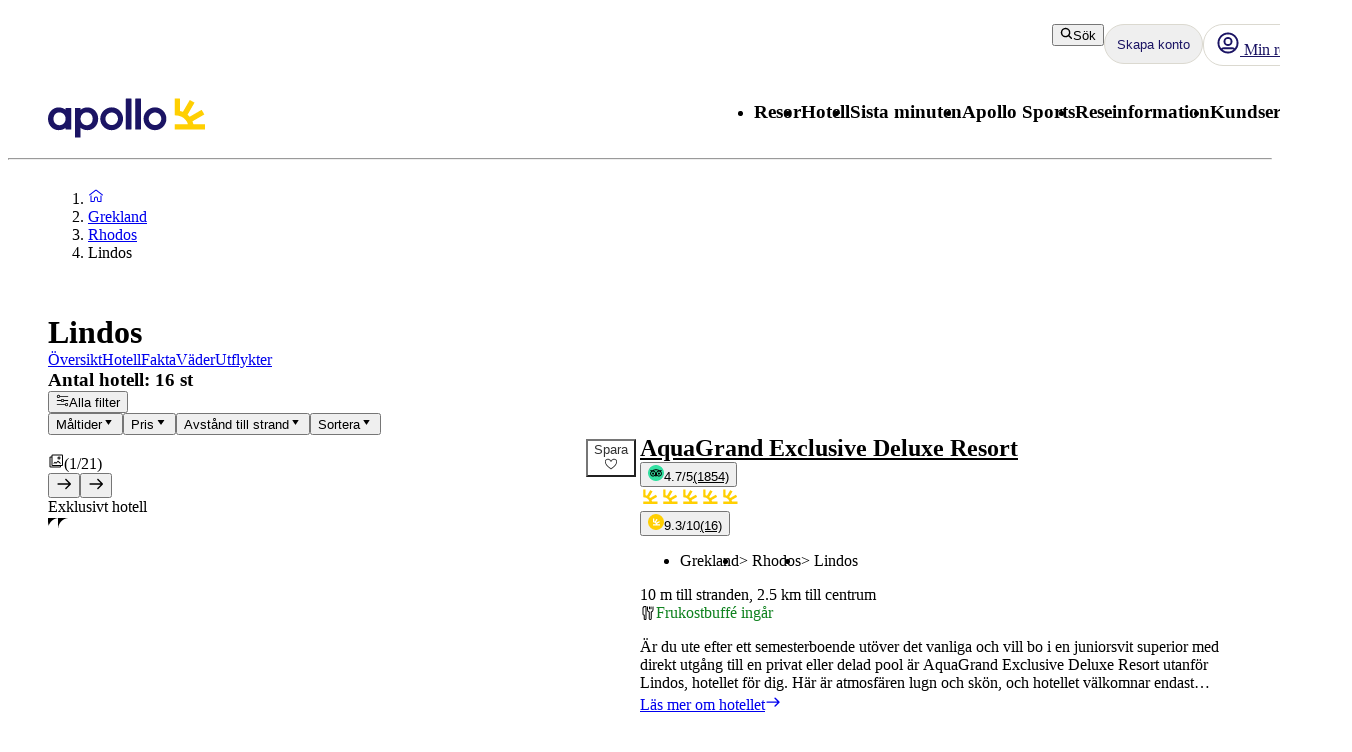

--- FILE ---
content_type: text/html; charset=utf-8
request_url: https://www.apollo.se/grekland/rhodos/lindos/hotell
body_size: 88669
content:
<!DOCTYPE html><html lang="sv" class="layout_body__Qb93j"><head><meta charSet="utf-8"/><meta name="viewport" content="width=device-width, initial-scale=1"/><link rel="stylesheet" href="/_next/static/css/5e7e785a714bd052.css?dpl=master-20260127-2" data-precedence="next"/><link rel="stylesheet" href="/_next/static/css/f761731f0236b925.css?dpl=master-20260127-2" data-precedence="next"/><link rel="stylesheet" href="/_next/static/css/e632a83483c1706c.css?dpl=master-20260127-2" data-precedence="next"/><link rel="stylesheet" href="/_next/static/css/b417a6c62fa0e34f.css?dpl=master-20260127-2" data-precedence="next"/><link rel="stylesheet" href="/_next/static/css/d80a2cf249ff19c6.css?dpl=master-20260127-2" data-precedence="next"/><link rel="stylesheet" href="/_next/static/css/f4458c8823f1468b.css?dpl=master-20260127-2" data-precedence="next"/><link rel="stylesheet" href="/_next/static/css/0396f8ce68eb6787.css?dpl=master-20260127-2" data-precedence="next"/><link rel="stylesheet" href="/_next/static/css/c9732858dc0eb2c3.css?dpl=master-20260127-2" data-precedence="next"/><link rel="stylesheet" href="/_next/static/css/e78a29ef96e6ab4f.css?dpl=master-20260127-2" data-precedence="next"/><link rel="stylesheet" href="/_next/static/css/7cb406314a380212.css?dpl=master-20260127-2" data-precedence="next"/><link rel="stylesheet" href="/_next/static/css/3f379e05df9baffe.css?dpl=master-20260127-2" data-precedence="next"/><link rel="stylesheet" href="/_next/static/css/ef76dcfb24f918cb.css?dpl=master-20260127-2" data-precedence="next"/><link rel="stylesheet" href="/_next/static/css/0da6559449a568ba.css?dpl=master-20260127-2" data-precedence="next"/><link rel="stylesheet" href="/_next/static/css/3329a3a0dce4fa60.css?dpl=master-20260127-2" data-precedence="next"/><link rel="stylesheet" href="/_next/static/css/1af542f0b8f1dba1.css?dpl=master-20260127-2" data-precedence="next"/><link rel="stylesheet" href="/_next/static/css/0b1439732dbc937a.css?dpl=master-20260127-2" data-precedence="next"/><link rel="stylesheet" href="/_next/static/css/465ffc3e1acc7c2e.css?dpl=master-20260127-2" data-precedence="next"/><link rel="stylesheet" href="/_next/static/css/a07d8127adcba877.css?dpl=master-20260127-2" data-precedence="next"/><link rel="stylesheet" href="/_next/static/css/d5d9b83dd3a51e58.css?dpl=master-20260127-2" data-precedence="next"/><link rel="stylesheet" href="/_next/static/css/1653f5a4b9f0ca2a.css?dpl=master-20260127-2" data-precedence="next"/><link rel="stylesheet" href="/_next/static/css/bf3b4333c5615813.css?dpl=master-20260127-2" data-precedence="next"/><link rel="stylesheet" href="/_next/static/css/7ab75a1deb0fde5c.css?dpl=master-20260127-2" data-precedence="next"/><link rel="stylesheet" href="/_next/static/css/6ec0dbf8e3e0c323.css?dpl=master-20260127-2" data-precedence="next"/><link rel="stylesheet" href="/_next/static/css/35bffc3e23359a62.css?dpl=master-20260127-2" data-precedence="next"/><link rel="stylesheet" href="/_next/static/css/17b9345fa441c04e.css?dpl=master-20260127-2" data-precedence="next"/><link rel="stylesheet" href="/_next/static/css/880e4dc1ac5fe4a8.css?dpl=master-20260127-2" data-precedence="next"/><link rel="stylesheet" href="/_next/static/css/11f6139ce8d69187.css?dpl=master-20260127-2" data-precedence="next"/><link rel="stylesheet" href="/_next/static/css/88fc993e4884cd68.css?dpl=master-20260127-2" data-precedence="next"/><link rel="stylesheet" href="/_next/static/css/61f6568e0e23ff72.css?dpl=master-20260127-2" data-precedence="next"/><link rel="stylesheet" href="/_next/static/css/ace383394b8414aa.css?dpl=master-20260127-2" data-precedence="next"/><link rel="stylesheet" href="/_next/static/css/69b19f3c2c21fb21.css?dpl=master-20260127-2" data-precedence="next"/><link rel="stylesheet" href="/_next/static/css/dcce6e99c8a1b20b.css?dpl=master-20260127-2" data-precedence="next"/><link rel="stylesheet" href="/_next/static/css/8309c0d6428c99de.css?dpl=master-20260127-2" data-precedence="next"/><link rel="stylesheet" href="/_next/static/css/81aee9ab9cf0ef5a.css?dpl=master-20260127-2" data-precedence="next"/><link rel="stylesheet" href="/_next/static/css/10ec08fef149fe65.css?dpl=master-20260127-2" data-precedence="next"/><link rel="preload" as="script" fetchPriority="low" href="/_next/static/chunks/webpack-1a1f9a9f235fdc50.js?dpl=master-20260127-2"/><script src="/_next/static/chunks/fd9d1056-8699660dbed58204.js?dpl=master-20260127-2" async=""></script><script src="/_next/static/chunks/2117-6b7c56abd5f59d48.js?dpl=master-20260127-2" async=""></script><script src="/_next/static/chunks/main-app-5294d1645fe5526e.js?dpl=master-20260127-2" async=""></script><script src="/_next/static/chunks/22ad4f44-0b6d1ca0caac0904.js" async=""></script><script src="/_next/static/chunks/4308-b1937966b2c2d124.js" async=""></script><script src="/_next/static/chunks/7240-47fcfda85ffe6d50.js" async=""></script><script src="/_next/static/chunks/8930-c56c4e80996e5055.js" async=""></script><script src="/_next/static/chunks/5537-579c3ebc37ad7b94.js" async=""></script><script src="/_next/static/chunks/3233-6538e3c53499fc76.js" async=""></script><script src="/_next/static/chunks/8667-4fc366ed5766cbd3.js" async=""></script><script src="/_next/static/chunks/3713-7d2a8a49d62f3483.js" async=""></script><script src="/_next/static/chunks/app/%5Blocale%5D/layout-605b92509e0d0f60.js" async=""></script><script src="/_next/static/chunks/7577-f4244b0330b2a18d.js" async=""></script><script src="/_next/static/chunks/1567-df033fc49960fa44.js" async=""></script><script src="/_next/static/chunks/1742-10e43adda7733ff5.js" async=""></script><script src="/_next/static/chunks/8769-67f6a37fbb683bb9.js" async=""></script><script src="/_next/static/chunks/2017-62200dc28e030353.js" async=""></script><script src="/_next/static/chunks/9514-4681d319e329c7d3.js" async=""></script><script src="/_next/static/chunks/9995-f7ac45d33223d407.js" async=""></script><script src="/_next/static/chunks/6452-32be50f8eb7763f2.js" async=""></script><script src="/_next/static/chunks/5622-f5556e04391ec353.js" async=""></script><script src="/_next/static/chunks/8040-6aac0dd4e97b7f19.js" async=""></script><script src="/_next/static/chunks/9377-b44ef13942a065a7.js" async=""></script><script src="/_next/static/chunks/app/%5Blocale%5D/%5BlayoutType%5D/%5Bpreview%5D/travelArea/%5Buri%5D/page-adf5775bfd56fed0.js" async=""></script><script src="/_next/static/chunks/app/%5Blocale%5D/%5BlayoutType%5D/%5Bpreview%5D/travelArea/%5Buri%5D/accommodations/page-4d2d507f31089cf4.js" async=""></script><script src="/_next/static/chunks/788-20ebcaf26ab7376c.js" async=""></script><script src="/_next/static/chunks/app/%5Blocale%5D/%5BlayoutType%5D/%5Bpreview%5D/travelArea/%5Buri%5D/layout-de14e9078d72e418.js" async=""></script><script src="/_next/static/chunks/7569-4c95b48610d14c03.js" async=""></script><script src="/_next/static/chunks/app/%5Blocale%5D/%5BlayoutType%5D/layout-1614d5a7a81d6d4b.js" async=""></script><script src="/_next/static/chunks/9397-6253bf29a4a91a29.js" async=""></script><script src="/_next/static/chunks/app/%5Blocale%5D/%5BlayoutType%5D/error-2d7176d348b77639.js" async=""></script><script src="/_next/static/chunks/app/%5Blocale%5D/%5BlayoutType%5D/not-found-154753a1647f7eed.js" async=""></script><link rel="preload" href="https://snippet.maze.co/maze-universal-loader.js?apiKey=5034fdfe-d6a4-4bf2-8aee-8c2381050617" as="script"/><link rel="preconnect" href="https://app.usercentrics.eu"/><link rel="preconnect" href="https://api.usercentrics.eu"/><link rel="preconnect" href="https://static.apollonordic.com/"/><link rel="preconnect" href="//privacy-proxy.usercentrics.eu"/><link rel="modulepreload" href="https://app.usercentrics.eu/browser-ui/latest/loader.js"/><link rel="modulepreload" href="//privacy-proxy.usercentrics.eu/latest/uc-block.bundle.js"/><link rel="modulepreload" href="https://static.apollonordic.com/cms-apps/assets/start-DXYYIddb.js"/><link rel="modulepreload" href="https://static.apollonordic.com/cms-apps/assets/atlas-ui-ByHpu6uU.js"/><link rel="modulepreload" href="https://static.apollonordic.com/cms-apps/assets/tooltip-CZCUbAj2.js"/><link rel="modulepreload" href="https://static.apollonordic.com/cms-apps/assets/datepicker-DM9rW3bk.js"/><link rel="modulepreload" href="https://static.apollonordic.com/cms-apps/assets/date-fns-DWnQT6SB.js"/><link rel="modulepreload" href="https://static.apollonordic.com/cms-apps/assets/optimizely-BAk1HroA.js"/><link rel="modulepreload" href="https://static.apollonordic.com/cms-apps/assets/map-1fCqZfjg.js"/><title>Hotell | Lindos, Grekland | Apollo</title><meta name="description" content="Här finns flera fina hotell och boenden för dig som vill resa till Lindos, Grekland . Boka ditt hotell med apollo idag!"/><meta name="robots" content="index, follow"/><meta name="st:robots" content="index, follow"/><link rel="canonical" href="https://www.apollo.se/grekland/rhodos/lindos/hotell"/><link rel="alternate" hrefLang="sv" href="https://www.apollo.se/grekland/rhodos/lindos/hotell"/><meta property="og:title" content="Hotell | Lindos, Grekland | Apollo"/><meta property="og:description" content="Här finns flera fina hotell och boenden för dig som vill resa till Lindos, Grekland . Boka ditt hotell med apollo idag!"/><meta property="og:url" content="https://www.apollo.se/grekland/rhodos/lindos/hotell"/><meta property="og:site_name" content="Apollo"/><meta property="og:locale" content="sv"/><meta property="og:image" content="https://bilder.apollo.se/lindos-1700787841-117353-ImageGalleryX2.jpg"/><meta property="og:type" content="website"/><meta name="twitter:card" content="summary_large_image"/><meta name="twitter:title" content="Hotell | Lindos, Grekland | Apollo"/><meta name="twitter:description" content="Här finns flera fina hotell och boenden för dig som vill resa till Lindos, Grekland . Boka ditt hotell med apollo idag!"/><meta name="twitter:image" content="https://bilder.apollo.se/lindos-1700787841-117353-ImageGalleryX2.jpg"/><link rel="icon" href="/icon.ico?76a07121dba36e21" type="image/x-icon" sizes="100x100"/><script src="/_next/static/chunks/polyfills-42372ed130431b0a.js?dpl=master-20260127-2" noModule=""></script></head><body class="d-flex flex-column h-100" data-swiftype-index="false"><script>(self.__next_s=self.__next_s||[]).push([0,{"data-usercentrics":"Google Tag Manager","type":"text/plain","children":"(function (w, d, s, l, i) {w[l] = w[l] || []; w[l].push({'gtm.start':\n    new Date().getTime(), event: 'gtm.js'}); var f = d.getElementsByTagName(s)[0],\n    j = d.createElement(s), dl = l != 'dataLayer' ? '&l=' + l : ''; j.async = true; j.src=\n    '//analytics.apollo.se/gtm.js?id=' + i + dl; f.parentNode.insertBefore(j, f);\n    })(window, document, 'script', 'dataLayer', \"GTM-TBR3Q6H7\");","id":"GTM-TBR3Q6H7"}])</script><script>(self.__next_s=self.__next_s||[]).push([0,{"data-usercentrics":"Google Tag Manager","type":"text/plain","children":"(function (w, d, s, l, i) {w[l] = w[l] || []; w[l].push({'gtm.start':\n    new Date().getTime(), event: 'gtm.js'}); var f = d.getElementsByTagName(s)[0],\n    j = d.createElement(s), dl = l != 'dataLayer' ? '&l=' + l : ''; j.async = true; j.src=\n    '//analytics.apollo.se/gtm.js?id=' + i + dl; f.parentNode.insertBefore(j, f);\n    })(window, document, 'script', 'dataLayer', \"GTM-FQ35\");","id":"GTM-FQ35"}])</script><noscript><iframe src="//analytics.apollo.se/ns.html?id=GTM-TBR3Q6H7" height="0" width="0" style="display:none;visibility:hidden" title="Google Tag Manager (noscript)"></iframe></noscript><noscript><iframe src="//analytics.apollo.se/ns.html?id=GTM-FQ35" height="0" width="0" style="display:none;visibility:hidden" title="Google Tag Manager (noscript)"></iframe></noscript><style>@import url(https://static.apollonordic.com/cms-apps/assets/start-BfhfwOU_.css) layer(react-app);</style><style>@import url(https://static.apollonordic.com/cms-apps/assets/atlas-ui-DowEmnS7.css) layer(react-app);</style><!--$!--><template data-dgst="BAILOUT_TO_CLIENT_SIDE_RENDERING"></template><!--/$--><main class="layout_main__Jo2KF"><header class="page-container Header_header__qeMov fs-unmask"><div class="Header_header-left__oNfus"><a aria-label="Startsida" target="_self" class="d-flex   " href="/"><svg xmlns="http://www.w3.org/2000/svg" x="0" y="0" version="1.1" viewBox="0 0 519.1 128.4" class="ApolloLogo_logo__Efixt Header_logo__jCS9J"><path d="M147.7 66.9c0-13.1-8.5-21.3-19.9-21.3-10.1 0-20.2 8.2-20.2 21.3 0 13.1 10.1 21.2 20.2 21.2 11.4-.1 19.9-8.2 19.9-21.2m18.2 0c0 22.3-16.8 37.5-34.8 37.5-9.6 0-17.5-2.8-23.4-7.7v30.8c0 .5-.4.9-.9.9h-17c-.5 0-.9-.4-.9-.9V32.2c0-.5.4-.9.9-.9h17c.5 0 .9.4.9.9V37c6-5 13.8-7.8 23.4-7.8 18.1.1 34.8 15.4 34.8 37.7M258 102.2h17c.5 0 .9-.4.9-.9V.9c0-.5-.4-.9-.9-.9h-17c-.5 0-.9.4-.9.9v100.5c0 .5.4.8.9.8M289.3 102.2h17.1c.5 0 .8-.4.8-.8V.8c0-.5-.4-.8-.8-.8h-17.1c-.5 0-.8.4-.8.8v100.5c-.1.6.3.9.8.9M189.9 66.8c0-11.4 9.4-20.7 21-20.7 11.4 0 20.4 9.1 20.4 20.7 0 11.4-9.3 20.7-20.7 20.7-11.5-.1-20.7-9.3-20.7-20.7m-17.1 0c0 20.8 16.9 37.7 37.7 37.7 20.8 0 37.7-16.9 37.7-37.7 0-10.1-3.9-19.5-10.9-26.6C230.4 33 220.9 29 210.8 29c-20.9 0-38 17-38 37.8M333.1 66.8c0-11.4 9.4-20.7 21-20.7 11.4 0 20.4 9.1 20.4 20.7 0 11.4-9.3 20.7-20.7 20.7-11.4-.1-20.7-9.3-20.7-20.7m-17.1 0c0 20.8 16.9 37.7 37.7 37.7 20.8 0 37.7-16.9 37.7-37.7 0-10.1-3.9-19.5-10.9-26.6C373.6 33 364.1 29 354 29c-20.9 0-38 17-38 37.8M18.2 66.9c0-13.1 8.5-21.3 19.9-21.3 10.1 0 20.2 8.2 20.2 21.3-.1 13-10.2 21.1-20.2 21.1-11.4 0-19.9-8.1-19.9-21.1M0 66.9c0 22.3 16.8 37.5 34.8 37.5 9.7 0 17.5-2.8 23.4-7.7v4.7c0 .5.4.9.9.9h17c.5 0 .9-.4.9-.9V32.2c0-.5-.4-.9-.9-.9h-17c-.5 0-.9.4-.9.9V37c-6-5-13.8-7.8-23.4-7.8C16.8 29.2 0 44.6 0 66.9" fill="currentColor"></path><path d="M480.8 84.5c-.8-3-1.9-6.2-3.2-9.3l38.6-22.3c.4-.2.5-.7.3-1.1l-8.1-14c-.2-.4-.7-.5-1.1-.3l-39.2 22.7c-2-2.4-4.3-4.6-6.7-6.7L484 14.2c.2-.4.1-.9-.3-1.1L469.6 5c-.4-.2-.9-.1-1.1.3L446 43.9c-3.1-1.3-6.4-2.1-9.8-2.9V.9c0-.5-.4-.8-.8-.8h-15.8c-.5 0-.8.4-.8.8v53.6c0 .5.4.8.8.8 36.5.4 42.8 29.2 42.8 29.2h-42.8c-.5 0-.8.4-.8.8v16.1c0 .5.4.8.8.8h98.9c.5 0 .8-.4.8-.8V85.3c0-.5-.4-.8-.8-.8h-37.7z" fill="#FFCF01"></path></svg></a></div><div class="Header_header-right__T6tTl"><div class="Header_header-right-upper-row__f6KYr"><div class="d-flex align-items-center "><div class="hide-for-tablet"><button tabindex="0" class="Button__button--51773 Button__regular--51773 Button__tertiary--51773"><svg xmlns="http://www.w3.org/2000/svg" width="1em" height="1em" fill="none" viewBox="0 0 32 32"><path fill="currentColor" fill-rule="evenodd" d="M13.75 5.5a8.25 8.25 0 1 0 0 16.5 8.22 8.22 0 0 0 5.892-2.475A8.22 8.22 0 0 0 22 13.75a8.25 8.25 0 0 0-8.25-8.25M2 13.75C2 7.26 7.26 2 13.75 2S25.5 7.26 25.5 13.75c0 2.576-.83 4.96-2.236 6.897l5.865 5.866a1.75 1.75 0 1 1-2.475 2.474l-5.844-5.844a11.7 11.7 0 0 1-7.06 2.357C7.26 25.5 2 20.24 2 13.75" clip-rule="evenodd"></path></svg>Sök</button></div><div class="hide-for-desktop"><button class="IconButton__iconButton--f73b5 IconButton__regular--f73b5" aria-label="Sök"><svg xmlns="http://www.w3.org/2000/svg" width="1em" height="1em" fill="none" viewBox="0 0 32 32" class="Icon__icon--acde7" focusable="false" aria-hidden="true" font-size="24" color="var(--aui-text-interactive)"><path fill="currentColor" fill-rule="evenodd" d="M13.75 5.5a8.25 8.25 0 1 0 0 16.5 8.22 8.22 0 0 0 5.892-2.475A8.22 8.22 0 0 0 22 13.75a8.25 8.25 0 0 0-8.25-8.25M2 13.75C2 7.26 7.26 2 13.75 2S25.5 7.26 25.5 13.75c0 2.576-.83 4.96-2.236 6.897l5.865 5.866a1.75 1.75 0 1 1-2.475 2.474l-5.844-5.844a11.7 11.7 0 0 1-7.06 2.357C7.26 25.5 2 20.24 2 13.75" clip-rule="evenodd"></path></svg></button></div></div><a tab-index="-1" target="_self" class="HeaderButton_headerButton__jBzWm   " href="/mitt-apollo"><svg xmlns="http://www.w3.org/2000/svg" width="1em" height="1em" fill="none" viewBox="0 0 32 32" class="Icon__icon--acde7 hide-for-desktop-and-tablet" focusable="false" aria-hidden="true" font-size="24"><path fill="currentColor" fill-rule="evenodd" d="M16 20a6 6 0 1 0 0-12 6 6 0 0 0 0 12m0-2.5a3.5 3.5 0 1 0 0-7 3.5 3.5 0 0 0 0 7" clip-rule="evenodd"></path><path fill="currentColor" fill-rule="evenodd" d="M16 30c7.732 0 14-6.268 14-14S23.732 2 16 2 2 8.268 2 16s6.268 14 14 14m9.082-6.944A11.45 11.45 0 0 0 27.5 16c0-6.351-5.149-11.5-11.5-11.5S4.5 9.649 4.5 16c0 2.66.903 5.108 2.418 7.056a4.87 4.87 0 0 1 3.318-1.306h11.528c1.252 0 2.432.48 3.318 1.306m-1.74 1.796a2.37 2.37 0 0 0-1.578-.602H10.236c-.592 0-1.15.221-1.578.602A11.45 11.45 0 0 0 16 27.5c2.791 0 5.35-.994 7.342-2.648" clip-rule="evenodd"></path><path fill="#D0021B" d="M28 6.5a3.5 3.5 0 1 1-7 0 3.5 3.5 0 0 1 7 0"></path><path fill="#fff" fill-rule="evenodd" d="M24.5 9a2.5 2.5 0 1 0 0-5 2.5 2.5 0 0 0 0 5m0 1a3.5 3.5 0 1 0 0-7 3.5 3.5 0 0 0 0 7" clip-rule="evenodd"></path></svg><div class="hide-for-mobile"><div class="d-flex align-items-center gap-1"><svg xmlns="http://www.w3.org/2000/svg" width="1em" height="1em" fill="none" viewBox="0 0 32 32" class="Icon__icon--acde7" focusable="false" aria-hidden="true" font-size="24"><path fill="currentColor" fill-rule="evenodd" d="M16 20a6 6 0 1 0 0-12 6 6 0 0 0 0 12m0-2.5a3.5 3.5 0 1 0 0-7 3.5 3.5 0 0 0 0 7" clip-rule="evenodd"></path><path fill="currentColor" fill-rule="evenodd" d="M16 30c7.732 0 14-6.268 14-14S23.732 2 16 2 2 8.268 2 16s6.268 14 14 14m9.082-6.944A11.45 11.45 0 0 0 27.5 16c0-6.351-5.149-11.5-11.5-11.5S4.5 9.649 4.5 16c0 2.66.903 5.108 2.418 7.056a4.87 4.87 0 0 1 3.318-1.306h11.528c1.252 0 2.432.48 3.318 1.306m-1.74 1.796a2.37 2.37 0 0 0-1.578-.602H10.236c-.592 0-1.15.221-1.578.602A11.45 11.45 0 0 0 16 27.5c2.791 0 5.35-.994 7.342-2.648" clip-rule="evenodd"></path></svg> <!-- -->Min resa</div></div></a><div class="MyAccountWelcomeBack_popoverRefHelper__i_h44"></div><div class="MobileDrawer_container__h80IK"><button class="IconButton__iconButton--f73b5 IconButton__regular--f73b5" aria-label="Navigations meny"><svg xmlns="http://www.w3.org/2000/svg" width="1em" height="1em" fill="none" viewBox="0 0 32 32" class="Icon__icon--acde7" focusable="false" aria-hidden="true" font-size="24" color="var(--aui-text-interactive)"><path fill="currentColor" fill-rule="evenodd" d="M1 7.5A1.5 1.5 0 0 1 2.5 6h27a1.5 1.5 0 0 1 0 3h-27A1.5 1.5 0 0 1 1 7.5m0 18A1.5 1.5 0 0 1 2.5 24h27a1.5 1.5 0 0 1 0 3h-27A1.5 1.5 0 0 1 1 25.5m30-9a1.5 1.5 0 0 0-1.5-1.5h-27a1.5 1.5 0 0 0 0 3h27a1.5 1.5 0 0 0 1.5-1.5" clip-rule="evenodd"></path></svg></button></div></div><div class="Header_header-right-lower-row__z3Z_V"><nav class="DesktopNavigation_nav___loT6"><ul class="DesktopNavigation_nav-list__juWs0" role="menu"><li role="menuitem" class="DesktopNavigationMenu_menu__pZ_IZ" data-type="desktop-navigation-item" tabindex="0" style="--menu-display:none"><h3 class="Typography__mobile-headingXS--66280 Typography__desktop-headingXS--66280  ">Resor</h3><ul class="DesktopNavigationMenu_dropdown__9z6H7 DesktopNavigationMenu_not-last__7voz3" style="right:0"><li class="DesktopNavigationMenu_dropdown-item__yx3p2 "><p class="Text_body__2viVY   DesktopNavigationMenu_text__xUbNi "><a target="_self" class="Link__link--a9d70 Link__regular--a9d70  NextLink_inherit-color__9WJIZ " href="/resa">Alla resmål</a></p></li><li class="DesktopNavigationMenu_dropdown-item__yx3p2 "><p class="Text_body__2viVY   DesktopNavigationMenu_text__xUbNi "><a target="_self" class="Link__link--a9d70 Link__regular--a9d70  NextLink_inherit-color__9WJIZ " href="/resor/solresor">Solresor</a></p></li><li class="DesktopNavigationMenu_dropdown-item__yx3p2 "><p class="Text_body__2viVY   DesktopNavigationMenu_text__xUbNi "><a target="_self" class="Link__link--a9d70 Link__regular--a9d70  NextLink_inherit-color__9WJIZ " href="/resor/charter">Charterresor</a></p></li><li class="DesktopNavigationMenu_dropdown-item__yx3p2 "><p class="Text_body__2viVY   DesktopNavigationMenu_text__xUbNi "><a target="_self" class="Link__link--a9d70 Link__regular--a9d70  NextLink_inherit-color__9WJIZ " href="/resor/traningsresor">Träningsresor</a></p></li><li class="DesktopNavigationMenu_dropdown-item__yx3p2 "><p class="Text_body__2viVY   DesktopNavigationMenu_text__xUbNi "><a target="_self" class="Link__link--a9d70 Link__regular--a9d70  NextLink_inherit-color__9WJIZ " href="/resor/weekend">Weekendresor</a></p></li><li class="DesktopNavigationMenu_dropdown-item__yx3p2 "><p class="Text_body__2viVY   DesktopNavigationMenu_text__xUbNi "><a target="_self" class="Link__link--a9d70 Link__regular--a9d70  NextLink_inherit-color__9WJIZ " href="/resor/flexibla-paketresor-med-reguljarflyg">Flexibla resor med reguljärflyg och hotell</a></p></li><li class="DesktopNavigationMenu_dropdown-item__yx3p2 "><p class="Text_body__2viVY   DesktopNavigationMenu_text__xUbNi "><a target="_self" class="Link__link--a9d70 Link__regular--a9d70  NextLink_inherit-color__9WJIZ " href="/resor/flygbiljetter">Flygbiljetter</a></p></li><li class="DesktopNavigationMenu_dropdown-item__yx3p2 "><p class="Text_body__2viVY   DesktopNavigationMenu_text__xUbNi "><a target="_self" class="Link__link--a9d70 Link__regular--a9d70  NextLink_inherit-color__9WJIZ " href="/resor/seniorresor">Seniorresor</a></p></li><li class="DesktopNavigationMenu_dropdown-item__yx3p2 "><p class="Text_body__2viVY   DesktopNavigationMenu_text__xUbNi "><a target="_self" class="Link__link--a9d70 Link__regular--a9d70  NextLink_inherit-color__9WJIZ " href="/resor/traningsresor/skidresor">Skidresor</a></p></li><li class="DesktopNavigationMenu_dropdown-item__yx3p2 "><p class="Text_body__2viVY   DesktopNavigationMenu_text__xUbNi "><a target="_self" class="Link__link--a9d70 Link__regular--a9d70  NextLink_inherit-color__9WJIZ " href="/resor/kombinationsresor">Kombinationsresor</a></p></li><li class="DesktopNavigationMenu_dropdown-item__yx3p2 "><p class="Text_body__2viVY   DesktopNavigationMenu_text__xUbNi "><a target="_self" class="Link__link--a9d70 Link__regular--a9d70  NextLink_inherit-color__9WJIZ " href="/resor-fran">Lokala flygplatser</a></p></li><li class="DesktopNavigationMenu_dropdown-item__yx3p2 "><p class="Text_body__2viVY   DesktopNavigationMenu_text__xUbNi "><a target="_self" class="Link__link--a9d70 Link__regular--a9d70  NextLink_inherit-color__9WJIZ " href="/resor/kryssningar">Kryssningar</a></p></li><li class="DesktopNavigationMenu_dropdown-item__yx3p2 "><p class="Text_body__2viVY   DesktopNavigationMenu_text__xUbNi "><a target="_self" class="Link__link--a9d70 Link__regular--a9d70  NextLink_inherit-color__9WJIZ " href="/resor/gruppresor">Gruppresor</a></p></li><li class="DesktopNavigationMenu_dropdown-item__yx3p2 DesktopNavigationMenu_last-dropdown-item__OdwYX"><p class="Text_body__2viVY   DesktopNavigationMenu_text__xUbNi "><a target="_self" class="Link__link--a9d70 Link__regular--a9d70  NextLink_inherit-color__9WJIZ " href="/resor/tema-resor">Upplevelseresor</a></p></li></ul></li><li role="menuitem" class="DesktopNavigationMenu_menu__pZ_IZ" data-type="desktop-navigation-item" tabindex="0" style="--menu-display:none"><h3 class="Typography__mobile-headingXS--66280 Typography__desktop-headingXS--66280  ">Hotell</h3><ul class="DesktopNavigationMenu_dropdown__9z6H7 DesktopNavigationMenu_not-last__7voz3" style="right:0"><li class="DesktopNavigationMenu_dropdown-item__yx3p2 "><p class="Text_body__2viVY   DesktopNavigationMenu_text__xUbNi "><a target="_self" class="Link__link--a9d70 Link__regular--a9d70  NextLink_inherit-color__9WJIZ " href="/hotell">Alla hotell</a></p></li><li class="DesktopNavigationMenu_dropdown-item__yx3p2 "><p class="Text_body__2viVY   DesktopNavigationMenu_text__xUbNi "><a target="_self" class="Link__link--a9d70 Link__regular--a9d70  NextLink_inherit-color__9WJIZ " href="/hotell/apollo-mondo">Apollo koncepthotell</a></p></li><li class="DesktopNavigationMenu_dropdown-item__yx3p2 "><p class="Text_body__2viVY   DesktopNavigationMenu_text__xUbNi "><a target="_self" class="Link__link--a9d70 Link__regular--a9d70  NextLink_inherit-color__9WJIZ " href="/hotell/all-inclusive">All Inclusive</a></p></li><li class="DesktopNavigationMenu_dropdown-item__yx3p2 "><p class="Text_body__2viVY   DesktopNavigationMenu_text__xUbNi "><a target="_self" class="Link__link--a9d70 Link__regular--a9d70  NextLink_inherit-color__9WJIZ " href="/hotell/familjehotell">Familjehotell</a></p></li><li class="DesktopNavigationMenu_dropdown-item__yx3p2 "><p class="Text_body__2viVY   DesktopNavigationMenu_text__xUbNi "><a target="_self" class="Link__link--a9d70 Link__regular--a9d70  NextLink_inherit-color__9WJIZ " href="/hotell/hotell-for-vuxna">Hotell för vuxna</a></p></li><li class="DesktopNavigationMenu_dropdown-item__yx3p2 "><p class="Text_body__2viVY   DesktopNavigationMenu_text__xUbNi "><a target="_self" class="Link__link--a9d70 Link__regular--a9d70  NextLink_inherit-color__9WJIZ " href="/hotell/villa">Villor</a></p></li><li class="DesktopNavigationMenu_dropdown-item__yx3p2 DesktopNavigationMenu_last-dropdown-item__OdwYX"><p class="Text_body__2viVY   DesktopNavigationMenu_text__xUbNi "><a target="_self" class="Link__link--a9d70 Link__regular--a9d70  NextLink_inherit-color__9WJIZ " href="/hotell/hallbara-hotell">Hållbara hotell</a></p></li></ul></li><li role="menuitem" class="DesktopNavigationMenu_menu__pZ_IZ" data-type="desktop-navigation-item" tabindex="0" style="--menu-display:none"><h3 class="Typography__mobile-headingXS--66280 Typography__desktop-headingXS--66280  ">Sista minuten</h3><ul class="DesktopNavigationMenu_dropdown__9z6H7 DesktopNavigationMenu_not-last__7voz3" style="right:0"><li class="DesktopNavigationMenu_dropdown-item__yx3p2 "><p class="Text_body__2viVY   DesktopNavigationMenu_text__xUbNi "><a target="_self" class="Link__link--a9d70 Link__regular--a9d70  NextLink_inherit-color__9WJIZ " href="/sista-minuten">Sista minuten</a></p></li><li class="DesktopNavigationMenu_dropdown-item__yx3p2 "><p class="Text_body__2viVY   DesktopNavigationMenu_text__xUbNi "><a target="_self" class="Link__link--a9d70 Link__regular--a9d70  NextLink_inherit-color__9WJIZ " href="/erbjudanden">Aktuella erbjudanden</a></p></li><li class="DesktopNavigationMenu_dropdown-item__yx3p2 "><p class="Text_body__2viVY   DesktopNavigationMenu_text__xUbNi "><a target="_self" class="Link__link--a9d70 Link__regular--a9d70  NextLink_inherit-color__9WJIZ " href="/resor/flygbiljetter">Flygbiljetter</a></p></li><li class="DesktopNavigationMenu_dropdown-item__yx3p2 DesktopNavigationMenu_last-dropdown-item__OdwYX"><p class="Text_body__2viVY   DesktopNavigationMenu_text__xUbNi "><a target="_self" class="Link__link--a9d70 Link__regular--a9d70  NextLink_inherit-color__9WJIZ " href="/erbjudanden/lagpriskalender">Lågpriskalendern </a></p></li></ul></li><li role="menuitem" class="DesktopNavigationMenu_menu__pZ_IZ" data-type="desktop-navigation-item" tabindex="0" style="--menu-display:none"><h3 class="Typography__mobile-headingXS--66280 Typography__desktop-headingXS--66280  ">Apollo Sports</h3><ul class="DesktopNavigationMenu_dropdown__9z6H7 DesktopNavigationMenu_not-last__7voz3" style="right:0"><li class="DesktopNavigationMenu_dropdown-item__yx3p2 "><p class="Text_body__2viVY   DesktopNavigationMenu_text__xUbNi "><a target="_self" class="Link__link--a9d70 Link__regular--a9d70  NextLink_inherit-color__9WJIZ " href="/resor/traningsresor">Alla träningsresor</a></p></li><li class="DesktopNavigationMenu_dropdown-item__yx3p2 "><p class="Text_body__2viVY   DesktopNavigationMenu_text__xUbNi "><a target="_self" class="Link__link--a9d70 Link__regular--a9d70  NextLink_inherit-color__9WJIZ " href="/hotell/apollo-sports">Sporthotell</a></p></li><li class="DesktopNavigationMenu_dropdown-item__yx3p2 "><p class="Text_body__2viVY   DesktopNavigationMenu_text__xUbNi "><a target="_self" class="Link__link--a9d70 Link__regular--a9d70  NextLink_inherit-color__9WJIZ " href="/resor/traningsresor/traningsformer">Träningsformer</a></p></li><li class="DesktopNavigationMenu_dropdown-item__yx3p2 "><p class="Text_body__2viVY   DesktopNavigationMenu_text__xUbNi "><a target="_self" class="Link__link--a9d70 Link__regular--a9d70  NextLink_inherit-color__9WJIZ " href="/resor/traningsresor/traningskalender">Träningskalender</a></p></li><li class="DesktopNavigationMenu_dropdown-item__yx3p2 DesktopNavigationMenu_last-dropdown-item__OdwYX"><p class="Text_body__2viVY   DesktopNavigationMenu_text__xUbNi "><a target="_self" class="Link__link--a9d70 Link__regular--a9d70  NextLink_inherit-color__9WJIZ " href="/resor/traningsresor/skidresor">Skidresor</a></p></li></ul></li><li role="menuitem" class="DesktopNavigationMenu_menu__pZ_IZ" data-type="desktop-navigation-item" tabindex="0" style="--menu-display:none"><h3 class="Typography__mobile-headingXS--66280 Typography__desktop-headingXS--66280  ">Reseinformation</h3><ul class="DesktopNavigationMenu_dropdown__9z6H7 DesktopNavigationMenu_not-last__7voz3" style="right:0"><li class="DesktopNavigationMenu_dropdown-item__yx3p2 "><p class="Text_body__2viVY   DesktopNavigationMenu_text__xUbNi "><a target="_self" class="Link__link--a9d70 Link__regular--a9d70  NextLink_inherit-color__9WJIZ " href="/infor-resan/bra-att-veta/under-resan/apollo-service">Apollo service</a></p></li><li class="DesktopNavigationMenu_dropdown-item__yx3p2 "><p class="Text_body__2viVY   DesktopNavigationMenu_text__xUbNi "><a target="_self" class="Link__link--a9d70 Link__regular--a9d70  NextLink_inherit-color__9WJIZ " href="/infor-resan/bra-att-veta/flygresan/om-bagage">Bagage</a></p></li><li class="DesktopNavigationMenu_dropdown-item__yx3p2 "><p class="Text_body__2viVY   DesktopNavigationMenu_text__xUbNi "><a target="_self" class="Link__link--a9d70 Link__regular--a9d70  NextLink_inherit-color__9WJIZ " href="/infor-resan/betala-resa">Betalning</a></p></li><li class="DesktopNavigationMenu_dropdown-item__yx3p2 "><p class="Text_body__2viVY   DesktopNavigationMenu_text__xUbNi "><a target="_self" class="Link__link--a9d70 Link__regular--a9d70  NextLink_inherit-color__9WJIZ " href="/infor-resan/bra-att-veta">Bra att veta</a></p></li><li class="DesktopNavigationMenu_dropdown-item__yx3p2 "><p class="Text_body__2viVY   DesktopNavigationMenu_text__xUbNi "><a target="_self" class="Link__link--a9d70 Link__regular--a9d70  NextLink_inherit-color__9WJIZ " href="/infor-resan/tillval/reseforsakring-axa">Reseförsäkring</a></p></li><li class="DesktopNavigationMenu_dropdown-item__yx3p2 "><p class="Text_body__2viVY   DesktopNavigationMenu_text__xUbNi "><a target="_self" class="Link__link--a9d70 Link__regular--a9d70  NextLink_inherit-color__9WJIZ " href="/infor-resan">Reseinformation</a></p></li><li class="DesktopNavigationMenu_dropdown-item__yx3p2 "><p class="Text_body__2viVY   DesktopNavigationMenu_text__xUbNi "><a target="_self" class="Link__link--a9d70 Link__regular--a9d70  NextLink_inherit-color__9WJIZ " href="/infor-resan/resevillkor/almane-resevillkor-paketresor">Resevillkor</a></p></li><li class="DesktopNavigationMenu_dropdown-item__yx3p2 DesktopNavigationMenu_last-dropdown-item__OdwYX"><p class="Text_body__2viVY   DesktopNavigationMenu_text__xUbNi "><a target="_self" class="Link__link--a9d70 Link__regular--a9d70  NextLink_inherit-color__9WJIZ " href="/infor-resan/tillval">Tillval med Apollo</a></p></li></ul></li><li role="menuitem" class="DesktopNavigationMenu_menu__pZ_IZ" data-type="desktop-navigation-item" tabindex="0" style="--menu-display:none"><h3 class="Typography__mobile-headingXS--66280 Typography__desktop-headingXS--66280  ">Kundservice</h3><ul class="DesktopNavigationMenu_dropdown__9z6H7 DesktopNavigationMenu_last__FxuVf" style="left:0"><li class="DesktopNavigationMenu_dropdown-item__yx3p2 DesktopNavigationMenu_last-dropdown-item__OdwYX"><p class="Text_body__2viVY   DesktopNavigationMenu_text__xUbNi "><a target="_self" class="Link__link--a9d70 Link__regular--a9d70  NextLink_inherit-color__9WJIZ " href="/om-apollo/kontakt">Kontakta oss</a></p></li></ul></li></ul></nav></div></div></header><hr class="Divider_no-gutter__HQkP6"/><main class="layout_main__mSg9U"><div class="breadcrumbs-layout fs-unmask"><div><section style="display:none"><script type="application/ld+json">{"@context":"https://schema.org","@type":"BreadcrumbList","name":"Breadcrumbs","itemListElement":[{"@type":"ListItem","position":1,"name":"Grekland","item":"https://www.apollo.se/grekland"},{"@type":"ListItem","position":2,"name":"Rhodos","item":"https://www.apollo.se/grekland/rhodos"},{"@type":"ListItem","position":3,"name":"Lindos"}]}</script></section><nav aria-label="Breadcrumb" class="Breadcrumbs__breadcrumbs--84211"><ol class="Breadcrumbs__list--84211"><li class="Breadcrumbs__item--84211 d-inline-flex align-items-center"><a target="_self" class="Link__link--a9d70 Link__regular--a9d70 d-inline-flex align-items-center   NextLink_inherit-font___ATCV" href="/"><svg xmlns="http://www.w3.org/2000/svg" width="1em" height="1em" fill="none" viewBox="0 0 32 32" class="Icon__icon--acde7" focusable="false" aria-hidden="true"><path fill="currentColor" fill-rule="evenodd" d="M14.78 3.676a2 2 0 0 1 2.44 0l12.39 9.531a1 1 0 1 1-1.22 1.586L16 5.262l-12.39 9.53a1 1 0 1 1-1.22-1.585zM16 19a2 2 0 0 0-2 2v4h-2v-4a4 4 0 1 1 8 0v4h-2v-4a2 2 0 0 0-2-2" clip-rule="evenodd"></path><path fill="currentColor" fill-rule="evenodd" d="M6 15a1 1 0 0 1 1 1v10h4a1 1 0 1 1 0 2H6a1 1 0 0 1-1-1V16a1 1 0 0 1 1-1M26 15a1 1 0 0 1 1 1v11a1 1 0 0 1-1 1h-5a1 1 0 1 1 0-2h4V16a1 1 0 0 1 1-1" clip-rule="evenodd"></path><path fill="currentColor" fill-rule="evenodd" d="M11.789 25.666c.15-.21.211-.493.211-.666h2c0 .493-.14 1.211-.588 1.834C12.926 27.51 12.126 28 11 28v-2c.474 0 .674-.175.789-.334M20.212 25.666A1.24 1.24 0 0 1 20 25h-2c0 .493.14 1.211.588 1.834C19.075 27.51 19.875 28 21 28v-2c-.474 0-.674-.175-.788-.334" clip-rule="evenodd"></path></svg></a></li><li class="Breadcrumbs__item--84211"><a target="_self" class="Link__link--a9d70 Link__regular--a9d70   NextLink_inherit-font___ATCV" href="/grekland">Grekland</a></li><li class="Breadcrumbs__item--84211"><a target="_self" class="Link__link--a9d70 Link__regular--a9d70   NextLink_inherit-font___ATCV" href="/grekland/rhodos">Rhodos</a></li><li class="Breadcrumbs__item--84211">Lindos</li></ol></nav></div></div><div class="page-container" data-env="prod"><div class="component-column fs-unmask"><div class="flex-row d-flex justify-content-between align-items-center"><h1 class="Typography__mobile-heading--66280 Typography__desktop-heading--66280 Heading_no-gutter__Rvfpp " style="color:var(--aui-text-heading)">Lindos</h1></div><div class=" "><div role="tablist" class="Tabs__tabs--ace33 Tabs__primary--ace33" aria-label="Items"><div class="Tabs__tabsContainer--ace33"><a id=":R6cqfnnkv36sva:" role="tab" aria-selected="false" target="_self" class="Tabs__tab--ace33   " tabindex="0" href="/grekland/rhodos/lindos"><span class="Tabs__tabLabel--ace33">Översikt</span></a><a id=":Racqfnnkv36sva:" role="tab" aria-selected="true" aria-current="page" target="_self" class="Tabs__tab--ace33   " tabindex="0" href="/grekland/rhodos/lindos/hotell"><span class="Tabs__tabLabel--ace33">Hotell</span></a><a id=":Recqfnnkv36sva:" role="tab" aria-selected="false" target="_self" class="Tabs__tab--ace33   " tabindex="0" href="/grekland/rhodos/lindos/fakta"><span class="Tabs__tabLabel--ace33">Fakta</span></a><a id=":Ricqfnnkv36sva:" role="tab" aria-selected="false" target="_self" class="Tabs__tab--ace33   " tabindex="0" href="/grekland/rhodos/lindos/vader"><span class="Tabs__tabLabel--ace33">Väder</span></a><a id=":Rmcqfnnkv36sva:" role="tab" aria-selected="false" target="_self" class="Tabs__tab--ace33   " tabindex="0" href="/grekland/rhodos/lindos/utflykter"><span class="Tabs__tabLabel--ace33">Utflykter</span></a></div></div></div></div><main class="fs-unmask"><div class="component-column"><div><h3 class="Typography__mobile-headingS--66280 Typography__desktop-headingS--66280 Heading_no-gutter__Rvfpp mb-4">Laddar hotell...</h3><div class="d-flex gap-2"><button class="FilterButton__filterButton--d4da0 FilterButton__default--d4da0" tabindex="0"><svg xmlns="http://www.w3.org/2000/svg" width="1em" height="1em" fill="none" viewBox="0 0 32 32" class="Icon__icon--acde7" focusable="false" aria-hidden="true"><path fill="currentColor" fill-rule="evenodd" d="M2 6a4 4 0 0 1 7.874-1H29a1 1 0 0 1 .117 1.993L29 7H9.874A4.002 4.002 0 0 1 2 6m6 0a2 2 0 1 0-4 0 2 2 0 0 0 4 0M3 17h9.126a4.002 4.002 0 0 0 7.748 0H29l.117-.007A1 1 0 0 0 29 15h-9.126a4.002 4.002 0 0 0-7.748 0H3l-.117.007A1 1 0 0 0 3 17m15-1a2 2 0 1 0-4 0 2 2 0 0 0 4 0m8 6a4 4 0 0 0-3.876 3.008A1 1 0 0 0 22 25H3l-.117.007A1 1 0 0 0 3 27h19l.117-.007h.007A4.002 4.002 0 0 0 30 26a4 4 0 0 0-4-4m0 2a2 2 0 1 1 0 4 2 2 0 0 1 0-4" clip-rule="evenodd"></path></svg>Alla filter</button><div class="hide-for-mobile"><div class="d-flex gap-2"><button class="FilterButton__filterButton--d4da0 FilterButton__default--d4da0" tabindex="0">Måltider<svg xmlns="http://www.w3.org/2000/svg" width="1em" height="1em" fill="none" viewBox="0 0 32 32" class="Icon__icon--acde7" focusable="false" aria-hidden="true"><path fill="currentColor" d="M15.584 21.376a.5.5 0 0 0 .832 0l7.066-10.599a.5.5 0 0 0-.416-.777H8.934a.5.5 0 0 0-.416.777z"></path></svg></button><button class="FilterButton__filterButton--d4da0 FilterButton__default--d4da0" tabindex="0">Pris<svg xmlns="http://www.w3.org/2000/svg" width="1em" height="1em" fill="none" viewBox="0 0 32 32" class="Icon__icon--acde7" focusable="false" aria-hidden="true"><path fill="currentColor" d="M15.584 21.376a.5.5 0 0 0 .832 0l7.066-10.599a.5.5 0 0 0-.416-.777H8.934a.5.5 0 0 0-.416.777z"></path></svg></button><button class="FilterButton__filterButton--d4da0 FilterButton__default--d4da0" tabindex="0">Avstånd till strand<svg xmlns="http://www.w3.org/2000/svg" width="1em" height="1em" fill="none" viewBox="0 0 32 32" class="Icon__icon--acde7" focusable="false" aria-hidden="true"><path fill="currentColor" d="M15.584 21.376a.5.5 0 0 0 .832 0l7.066-10.599a.5.5 0 0 0-.416-.777H8.934a.5.5 0 0 0-.416.777z"></path></svg></button><button class="FilterButton__filterButton--d4da0 FilterButton__default--d4da0" tabindex="0">Sortera<svg xmlns="http://www.w3.org/2000/svg" width="1em" height="1em" fill="none" viewBox="0 0 32 32" class="Icon__icon--acde7" focusable="false" aria-hidden="true"><path fill="currentColor" d="M15.584 21.376a.5.5 0 0 0 .832 0l7.066-10.599a.5.5 0 0 0-.416-.777H8.934a.5.5 0 0 0-.416.777z"></path></svg></button></div></div></div><div><div class="d-flex flex-wrap gap-2"></div></div></div><div class="component-column"><div class="component-column"><div class="responsive-flex-direction"><div class="AccommodationListCard_image-gallery-section___7TJa"><div class="SkeletonLoader__skeletonLoader--e7952 SkeletonLoader__square--e7952 hide-for-mobile" style="width:100%;height:100%"></div><div class="SkeletonLoader__skeletonLoader--e7952 SkeletonLoader__square--e7952 hide-for-desktop" style="width:100%;height:278px"></div></div><div class="component-column AccommodationListCard_content-section__gURDY"><div class="d-flex align-items-center justify-content-between"><div class="SkeletonLoader__skeletonLoader--e7952 SkeletonLoader__square--e7952 mb-2" style="width:133px;height:20px"></div><div class="SkeletonLoader__skeletonLoader--e7952 SkeletonLoader__square--e7952" style="width:75px;height:20px"></div></div><div class="d-flex align-items-center justify-content-between"><div class="SkeletonLoader__skeletonLoader--e7952 SkeletonLoader__square--e7952 mb-8" style="width:88px;height:16px"></div></div><div class="hide-for-mobile"><div class="SkeletonLoader__skeletonLoader--e7952 SkeletonLoader__square--e7952 mb-4" style="width:418px;height:18px"></div><div class="SkeletonLoader__skeletonLoader--e7952 SkeletonLoader__square--e7952 mb-4" style="width:418px;height:18px"></div><div class="SkeletonLoader__skeletonLoader--e7952 SkeletonLoader__square--e7952 mb-4" style="width:418px;height:18px"></div><div class="SkeletonLoader__skeletonLoader--e7952 SkeletonLoader__square--e7952 mb-4" style="width:418px;height:18px"></div><div class="SkeletonLoader__skeletonLoader--e7952 SkeletonLoader__square--e7952 mb-4" style="width:418px;height:18px"></div><div class="SkeletonLoader__skeletonLoader--e7952 SkeletonLoader__square--e7952 mb-4" style="width:418px;height:18px"></div></div><div class="AccommodationListCard_bottom-row__t0vF5"><div class="AccommodationListCard_price__IAtxc"><div class="SkeletonLoader__skeletonLoader--e7952 SkeletonLoader__square--e7952" style="width:72px;height:20px"></div></div><div class="SkeletonLoader__skeletonLoader--e7952 SkeletonLoader__square--e7952" style="width:232px;height:20px"></div><div class="SkeletonLoader__skeletonLoader--e7952 SkeletonLoader__square--e7952" style="width:92px;height:40px"></div></div></div></div><hr class="Divider_no-gutter__HQkP6"/><div class="responsive-flex-direction"><div class="AccommodationListCard_image-gallery-section___7TJa"><div class="SkeletonLoader__skeletonLoader--e7952 SkeletonLoader__square--e7952 hide-for-mobile" style="width:100%;height:100%"></div><div class="SkeletonLoader__skeletonLoader--e7952 SkeletonLoader__square--e7952 hide-for-desktop" style="width:100%;height:278px"></div></div><div class="component-column AccommodationListCard_content-section__gURDY"><div class="d-flex align-items-center justify-content-between"><div class="SkeletonLoader__skeletonLoader--e7952 SkeletonLoader__square--e7952 mb-2" style="width:133px;height:20px"></div><div class="SkeletonLoader__skeletonLoader--e7952 SkeletonLoader__square--e7952" style="width:75px;height:20px"></div></div><div class="d-flex align-items-center justify-content-between"><div class="SkeletonLoader__skeletonLoader--e7952 SkeletonLoader__square--e7952 mb-8" style="width:88px;height:16px"></div></div><div class="hide-for-mobile"><div class="SkeletonLoader__skeletonLoader--e7952 SkeletonLoader__square--e7952 mb-4" style="width:418px;height:18px"></div><div class="SkeletonLoader__skeletonLoader--e7952 SkeletonLoader__square--e7952 mb-4" style="width:418px;height:18px"></div><div class="SkeletonLoader__skeletonLoader--e7952 SkeletonLoader__square--e7952 mb-4" style="width:418px;height:18px"></div><div class="SkeletonLoader__skeletonLoader--e7952 SkeletonLoader__square--e7952 mb-4" style="width:418px;height:18px"></div><div class="SkeletonLoader__skeletonLoader--e7952 SkeletonLoader__square--e7952 mb-4" style="width:418px;height:18px"></div><div class="SkeletonLoader__skeletonLoader--e7952 SkeletonLoader__square--e7952 mb-4" style="width:418px;height:18px"></div></div><div class="AccommodationListCard_bottom-row__t0vF5"><div class="AccommodationListCard_price__IAtxc"><div class="SkeletonLoader__skeletonLoader--e7952 SkeletonLoader__square--e7952" style="width:72px;height:20px"></div></div><div class="SkeletonLoader__skeletonLoader--e7952 SkeletonLoader__square--e7952" style="width:232px;height:20px"></div><div class="SkeletonLoader__skeletonLoader--e7952 SkeletonLoader__square--e7952" style="width:92px;height:40px"></div></div></div></div><hr class="Divider_no-gutter__HQkP6"/><div class="responsive-flex-direction"><div class="AccommodationListCard_image-gallery-section___7TJa"><div class="SkeletonLoader__skeletonLoader--e7952 SkeletonLoader__square--e7952 hide-for-mobile" style="width:100%;height:100%"></div><div class="SkeletonLoader__skeletonLoader--e7952 SkeletonLoader__square--e7952 hide-for-desktop" style="width:100%;height:278px"></div></div><div class="component-column AccommodationListCard_content-section__gURDY"><div class="d-flex align-items-center justify-content-between"><div class="SkeletonLoader__skeletonLoader--e7952 SkeletonLoader__square--e7952 mb-2" style="width:133px;height:20px"></div><div class="SkeletonLoader__skeletonLoader--e7952 SkeletonLoader__square--e7952" style="width:75px;height:20px"></div></div><div class="d-flex align-items-center justify-content-between"><div class="SkeletonLoader__skeletonLoader--e7952 SkeletonLoader__square--e7952 mb-8" style="width:88px;height:16px"></div></div><div class="hide-for-mobile"><div class="SkeletonLoader__skeletonLoader--e7952 SkeletonLoader__square--e7952 mb-4" style="width:418px;height:18px"></div><div class="SkeletonLoader__skeletonLoader--e7952 SkeletonLoader__square--e7952 mb-4" style="width:418px;height:18px"></div><div class="SkeletonLoader__skeletonLoader--e7952 SkeletonLoader__square--e7952 mb-4" style="width:418px;height:18px"></div><div class="SkeletonLoader__skeletonLoader--e7952 SkeletonLoader__square--e7952 mb-4" style="width:418px;height:18px"></div><div class="SkeletonLoader__skeletonLoader--e7952 SkeletonLoader__square--e7952 mb-4" style="width:418px;height:18px"></div><div class="SkeletonLoader__skeletonLoader--e7952 SkeletonLoader__square--e7952 mb-4" style="width:418px;height:18px"></div></div><div class="AccommodationListCard_bottom-row__t0vF5"><div class="AccommodationListCard_price__IAtxc"><div class="SkeletonLoader__skeletonLoader--e7952 SkeletonLoader__square--e7952" style="width:72px;height:20px"></div></div><div class="SkeletonLoader__skeletonLoader--e7952 SkeletonLoader__square--e7952" style="width:232px;height:20px"></div><div class="SkeletonLoader__skeletonLoader--e7952 SkeletonLoader__square--e7952" style="width:92px;height:40px"></div></div></div></div></div></div></div></main></div></main><footer class="Footer_footer__kObrD fs-unmask"><div class="footer-container"><div class="Markets_markets-container__oqYY8"><a target="_self" class="Link__link--a9d70 Link__regular--a9d70 Markets_market-component__6MvYJ   " href="/"><img alt="Sweden flag" loading="lazy" width="20" height="13" decoding="async" data-nimg="1" class="  " style="color:transparent;object-fit:contain" src="/resources/icons/flags/Sweden.png"/>Sverige</a><a target="_blank" class="Link__link--a9d70 Link__regular--a9d70 Markets_market-component__6MvYJ   " href="https://www.apollorejser.dk"><img alt="Denmark flag" loading="lazy" width="20" height="13" decoding="async" data-nimg="1" class="  " style="color:transparent;object-fit:contain" src="/resources/icons/flags/Denmark.png"/>Danmark</a><a target="_blank" class="Link__link--a9d70 Link__regular--a9d70 Markets_market-component__6MvYJ   " href="https://www.apollo.no"><img alt="Norway flag" loading="lazy" width="20" height="13" decoding="async" data-nimg="1" class="  " style="color:transparent;object-fit:contain" src="/resources/icons/flags/Norway.png"/>Norge</a><a target="_blank" class="Link__link--a9d70 Link__regular--a9d70 Markets_market-component__6MvYJ   " href="https://www.apollomatkat.fi"><img alt="Finland flag" loading="lazy" width="20" height="13" decoding="async" data-nimg="1" class="  " style="color:transparent;object-fit:contain" src="/resources/icons/flags/Finland.png"/>Suomi</a><a target="_blank" class="Link__link--a9d70 Link__regular--a9d70 Markets_market-component__6MvYJ   " href="https://www.apolloreizen.nl"><img alt="Netherlands flag" loading="lazy" width="20" height="13" decoding="async" data-nimg="1" class="  " style="color:transparent;object-fit:contain" src="/resources/icons/flags/Netherlands.png"/>Nederland</a></div><div class="Footer_footer-section__Et99o"><div class="col px-0"><h3 class="Typography__mobile-headingXS--66280 Typography__desktop-headingXS--66280  " style="color:var(--aui-text-inverse)">BETALMETODER</h3><ul class="d-flex flex-wrap"><li class="PaymentIcon_item__3MklE"><svg xmlns="http://www.w3.org/2000/svg" width="40" height="24" viewBox="0 0 40 24"><g transform="translate(-15 -51)"><rect width="40" height="24" fill="#fff" rx="2" transform="translate(15 51)"></rect><path fill="#f79410" d="M.612.282v-.285H.539l-.085.2-.085-.2H.296v.282h.052V.067L.427.25h.054L.56.066v.213zm-.466 0V.048H.24v-.051H0v.048h.094v.234z" transform="translate(23 57.943) translate(0 -1.943) translate(22.657 11.479)"></path><path fill="#ff5f00" fill-rule="evenodd" d="M14.922 12.972H8.564V1.553h6.353z" transform="translate(23 57.943) translate(0 -1.943)"></path><path fill="#eb001b" fill-rule="evenodd" d="M8.975 7.262a7.249 7.249 0 012.773-5.709A7.23 7.23 0 007.261 0 7.261 7.261 0 00-.001 7.262a7.261 7.261 0 007.261 7.262 7.23 7.23 0 004.487-1.553 7.25 7.25 0 01-2.773-5.709" class="d" transform="translate(23 57.943) translate(0 -1.943)"></path><path fill="#f79e1b" fill-rule="evenodd" d="M11.749 7.262a7.261 7.261 0 01-7.261 7.262A7.232 7.232 0 010 12.971a7.249 7.249 0 002.774-5.709A7.248 7.248 0 000 1.553 7.232 7.232 0 014.488 0a7.261 7.261 0 017.261 7.262" class="e" transform="translate(23 57.943) translate(0 -1.943) translate(11.741)"></path></g></svg></li><li class="PaymentIcon_item__3MklE"><svg xmlns="http://www.w3.org/2000/svg" width="40" height="24" viewBox="0 0 40 24"><rect width="40" height="24" fill="#fff" rx="2"></rect><g fill="#2549A5" fill-rule="evenodd"><path d="M19.7 16.899L22.531.289h4.527l-2.833 16.61H19.7M40.646.692C39.749.358 38.343 0 36.588 0c-4.473 0-7.625 2.234-7.652 5.435-.025 2.366 2.25 3.687 3.968 4.475 1.762.807 2.354 1.322 2.346 2.042-.011 1.104-1.408 1.609-2.709 1.609-1.812 0-2.774-.25-4.261-.865l-.584-.261-.635 3.686c1.057.46 3.013.858 5.043.879 4.76 0 7.849-2.208 7.884-5.627.017-1.873-1.19-3.3-3.801-4.474-1.583-.762-2.552-1.27-2.542-2.042 0-.685.82-1.417 2.593-1.417a8.401 8.401 0 013.388.631l.406.19.614-3.57M52.255.304h-3.498c-1.084 0-1.895.296-2.37 1.378l-6.725 15.222h4.755s.777-2.047.953-2.496l5.798.007c.135.581.55 2.489.55 2.489h4.202L52.255.304M46.673 11.01c.374-.957 1.804-4.643 1.804-4.643-.027.044.371-.961.6-1.585l.306 1.432 1.048 4.796h-3.758M15.903.3L11.47 11.629l-.472-2.302c-.825-2.654-3.396-5.529-6.27-6.968L8.78 16.884l4.79-.005L20.698.3h-4.795" transform="matrix(.7 0 0 .7 0 6)"></path><path d="M7.358.29h-7.3L0 .636c5.68 1.375 9.438 4.697 10.998 8.69L9.411 1.693C9.136.64 8.34.327 7.358.29" transform="matrix(.7 0 0 .7 0 6)"></path></g></svg></li><li class="PaymentIcon_item__3MklE"><svg xmlns="http://www.w3.org/2000/svg" width="40" height="24" fill="none" viewBox="0 0 40 24"><rect width="40" height="24" fill="#FFB3C7" rx="4"></rect><path fill="#FFB3C7" d="M35.305 3.91H4.695A4.695 4.695 0 000 8.606v6.789a4.695 4.695 0 004.695 4.695h30.61A4.695 4.695 0 0040 15.395v-6.79a4.695 4.695 0 00-4.695-4.695z"></path><path fill="#000" d="M32.03 11a2.478 2.478 0 100 4.094v.3h1.407V10.7H32.03v.3zm-1.278 3.255a1.21 1.21 0 111.274-1.208 1.243 1.243 0 01-1.274 1.208zM12.752 8.607h-1.47v6.787h1.47V8.607zM25.662 10.573a1.709 1.709 0 00-1.448.655V10.7h-1.4v4.695h1.416v-2.467a.99.99 0 011.056-1.064c.617 0 .973.37.973 1.054v2.477h1.404V12.41c0-1.093-.869-1.836-2.002-1.836zM17.2 11a2.478 2.478 0 100 4.094v.3h1.406V10.7H17.2v.3zm-1.279 3.255a1.21 1.21 0 111.274-1.208 1.243 1.243 0 01-1.274 1.208zM20.78 11.31v-.61h-1.439v4.695h1.443v-2.192c0-.74.801-1.138 1.358-1.138l.016.001V10.7a1.754 1.754 0 00-1.377.61zM34.93 13.73a.883.883 0 100 1.765.883.883 0 000-1.766zM10.267 8.605H8.742a3.9 3.9 0 01-1.576 3.148l-.604.452 2.34 3.192h1.925L8.673 12.46a5.403 5.403 0 001.594-3.855zM6.376 8.605H4.848v6.791h1.528v-6.79z"></path></svg></li><li class="PaymentIcon_item__3MklE"><svg xmlns="http://www.w3.org/2000/svg" width="40" height="24" fill="none" viewBox="0 0 40 24"><g clip-path="url(#clip0_3878_22334)"><rect width="40" height="24" y="0" fill="#0EE06E" rx="2"></rect><g fill="#000" clip-path="url(#clip1_3878_22334)"><path d="M14.669 14.555v-4.489h-1.552V9h4.22v1.066h-1.551v4.489h-1.117z"></path><path d="M17.162 14.555v-4.033h1.027v.637c.243-.541.557-.637.893-.637h.396v1.08h-.336c-.483 0-.915.288-.915 1.172v1.78h-1.065zM19.958 13.076v-2.554h1.066v2.305c0 .472.22.82.675.82.438 0 .717-.348.717-.813v-2.312h1.062v4.033h-1.01v-.508c-.257.401-.638.6-1.12.6-.852-.002-1.39-.61-1.39-1.57zM23.933 13.419l.924-.22c.045.313.285.549.75.549.358 0 .556-.153.556-.343 0-.152-.08-.265-.448-.348l-.608-.137c-.778-.176-1.107-.548-1.107-1.226 0-.69.55-1.249 1.584-1.249 1.097 0 1.539.685 1.584 1.133l-.935.213c-.044-.236-.21-.495-.675-.495-.294 0-.512.136-.512.335 0 .166.109.26.301.306l.886.213c.676.159.99.578.99 1.172 0 .638-.49 1.31-1.614 1.31-1.232 0-1.635-.771-1.676-1.213zM29.267 14.555c-.688 0-1.149-.396-1.149-1.18v-1.887h-.652v-.966h.652v-.897l1.063-.32v1.217h.784v.966h-.784v1.688c0 .296.147.412.432.412h.41v.967h-.756zM30.598 14.555V9h1.063v5.555h-1.063zM34.864 10.522H36L34.38 16h-1.135l.448-1.445h-.586l-1.072-4.033h1.136l.8 3.12.893-3.12zM4 11.432h2.493V9.365l1.99 2.067-1.99 2.066v1.057h2.416v-3.123h2.217V9H4v2.432z"></path></g></g><defs><clipPath id="clip0_3878_22334"><rect width="40" height="24" y="0" fill="#fff" rx="2"></rect></clipPath><clipPath id="clip1_3878_22334"><path fill="#fff" d="M0 0H32V7H0z" transform="translate(4 9)"></path></clipPath></defs></svg></li><li class="PaymentIcon_item__3MklE"><svg xmlns="http://www.w3.org/2000/svg" width="40" height="24" fill="none" viewBox="0 0 40 24"><rect width="40" height="24" y="0" fill="#1B1464" rx="2"></rect><path fill="#FFD000" fill-rule="evenodd" d="M21.665 15.584a9.947 9.947 0 00-.446-1.277l5.377-3.06a.109.109 0 00.042-.15L25.51 9.174a.113.113 0 00-.153-.041l-5.461 3.102a8.379 8.379 0 00-.933-.92l3.148-5.38a.109.109 0 00-.041-.15L20.105 4.67a.113.113 0 00-.153.041l-3.149 5.298c-.443-.17-.9-.302-1.365-.397V4.11a.107.107 0 00-.033-.078.111.111 0 00-.079-.031h-2.215a.1.1 0 00-.077.023.097.097 0 00-.034.073v7.356c0 .03.011.057.032.078.021.02.05.032.08.032 5.084.052 5.962 4.007 5.962 4.007H13.11a.111.111 0 00-.079.032.108.108 0 00-.032.078v2.21c0 .03.011.057.032.078.021.02.05.032.08.032h13.777c.03 0 .058-.011.079-.032A.108.108 0 0027 17.89v-2.196a.108.108 0 00-.032-.078.111.111 0 00-.08-.032h-5.223z" clip-rule="evenodd"></path><path fill="#fff" fill-opacity="0.1" d="M2 21L37.693 1.28C39.23.412 40 .474 40 2.143v19.719C40 23.042 38.967 24 37.693 24H2.31C-.039 24-.023 22.106 2 21z"></path></svg></li><li class="PaymentIcon_item__3MklE"><svg xmlns="http://www.w3.org/2000/svg" width="40" height="24" viewBox="0 0 40 24"><g transform="translate(-12 -17)"><rect fill="#fff" width="40" height="24" rx="2" transform="translate(12 17)"></rect><g transform="translate(-1386 -1390)"><path fill="#016fd0" fill-rule="evenodd" d="M1409,1410h17.475v17.465H1409Z"></path><path fill="#fff" fill-rule="evenodd" d="M1474.21,1503.278v-6.258l11.144.01v1.729l-1.288,1.376,1.288,1.389v1.765H1483.3l-1.093-1.205-1.085,1.21Z" transform="translate(-58.879 -78.576)"></path><path fill="#016fd0" fill-rule="evenodd" d="M1481.87,1509v-4.884h4.143v1.125h-2.8v.764h2.735v1.106h-2.735v.75h2.8V1509Z" transform="translate(-65.796 -84.987)"></path><path fill="#016fd0" fill-rule="evenodd" d="M1524.33,1509l2.293-2.445-2.293-2.438h1.775l1.4,1.548,1.4-1.548h1.7v.039l-2.244,2.4,2.244,2.375v.07h-1.715l-1.425-1.563-1.412,1.563Z" transform="translate(-104.134 -84.987)"></path><path fill="#fff" fill-rule="evenodd" d="M1453.9,1439.77h2.686l.944,2.141v-2.141h3.316l.572,1.6.574-1.6h2.533v6.258H1451.14Z" transform="translate(-38.049 -26.881)"></path><path fill="#016fd0" fill-rule="evenodd" d="M1464.638,1446.78l-2.168,4.88h1.487l.409-.977h2.216l.409.977h1.524l-2.159-4.88Zm.186,2.807.651-1.553.649,1.553Z" transform="translate(-48.279 -33.211)"></path><path fill="#016fd0" fill-rule="evenodd" d="M1524.52,1451.65v-4.88l2.09.008,1.076,3,1.082-3.007h2.011v4.88l-1.294.012v-3.352l-1.222,3.341h-1.181l-1.248-3.352v3.352Z" transform="translate(-104.305 -33.202)"></path></g></g></svg></li><li class="PaymentIcon_item__3MklE"><svg xmlns="http://www.w3.org/2000/svg" width="40" height="24" fill="none" viewBox="0 0 40 24"><g clip-path="url(#clip0_3612_157577)"><path fill="currentColor" d="M37.997 9.294a1.033 1.033 0 01.288-.717.983.983 0 01.311-.215.937.937 0 01.384-.08.99.99 0 01.916.617c.052.123.078.255.078.395a1.01 1.01 0 01-.605.933.963.963 0 01-.39.08.937.937 0 01-.383-.08.983.983 0 01-.521-.538 1.008 1.008 0 01-.078-.395zm.202 0c0 .117.02.225.06.325a.772.772 0 001.285.26.853.853 0 00.228-.585.853.853 0 00-.061-.324.786.786 0 00-.73-.499.747.747 0 00-.558.238.809.809 0 00-.164.261.87.87 0 00-.06.324zm.443-.435c0-.06.03-.091.091-.091h.313c.1 0 .18.028.238.086a.31.31 0 01.089.233.304.304 0 01-.064.19.272.272 0 01-.06.056.214.214 0 01-.067.03v.006a.08.08 0 01.008.011.06.06 0 01.011.018l.017.03.144.28c.017.03.02.056.01.076-.008.02-.029.029-.06.029h-.033c-.052 0-.088-.022-.108-.067l-.16-.338h-.172v.316c0 .06-.029.089-.086.089h-.025c-.057 0-.086-.03-.086-.089V8.86zm.363.405a.162.162 0 00.124-.047.182.182 0 00.045-.13.169.169 0 00-.045-.125.164.164 0 00-.121-.045h-.17v.347h.167zm-8.07.663c.313 0 .579.04.797.12.217.08.388.153.51.22.105.056.166.13.184.222a.47.47 0 01-.046.295l-.092.166c-.055.11-.125.175-.211.194a.513.513 0 01-.304-.047 4.19 4.19 0 00-.378-.152 1.542 1.542 0 00-.515-.078c-.202 0-.359.04-.47.12a.396.396 0 00-.165.34c0 .13.057.234.17.314.114.08.258.15.433.212l.561.198c.2.071.387.162.562.272.175.111.319.252.432.424.114.172.17.39.17.655 0 .209-.04.4-.123.576a1.316 1.316 0 01-.36.456c-.156.13-.345.23-.566.304-.22.074-.466.111-.736.111-.38 0-.701-.055-.962-.166a3.434 3.434 0 01-.603-.313c-.104-.062-.162-.139-.175-.23a.437.437 0 01.083-.296l.11-.166c.068-.098.143-.153.226-.166a.503.503 0 01.3.074c.11.062.252.13.427.208.175.076.382.115.622.115.202 0 .362-.043.478-.13a.413.413 0 00.175-.35.356.356 0 00-.17-.308 2.027 2.027 0 00-.433-.212l-.561-.208a2.984 2.984 0 01-.562-.276 1.425 1.425 0 01-.432-.424c-.114-.172-.17-.393-.17-.664 0-.227.047-.43.142-.608.095-.178.224-.326.387-.443.162-.117.352-.206.57-.267.218-.062.45-.092.695-.092zm-13.682 0c.313 0 .578.04.796.12.218.08.388.153.511.22.105.056.166.13.184.222a.47.47 0 01-.046.295l-.092.166c-.055.11-.126.175-.212.194a.513.513 0 01-.303-.047 4.19 4.19 0 00-.378-.152 1.542 1.542 0 00-.515-.078c-.203 0-.36.04-.47.12a.396.396 0 00-.165.34c0 .13.056.234.17.314.113.08.258.15.433.212l.561.198c.2.071.387.162.562.272.174.111.319.252.432.424.114.172.17.39.17.655 0 .209-.04.4-.124.576a1.316 1.316 0 01-.359.456c-.156.13-.345.23-.566.304-.22.074-.466.111-.736.111-.38 0-.701-.055-.962-.166a3.43 3.43 0 01-.603-.313c-.104-.062-.163-.139-.175-.23a.437.437 0 01.083-.296l.11-.166c.068-.098.143-.153.226-.166a.503.503 0 01.3.074c.11.062.252.13.427.208.175.076.382.115.621.115.203 0 .363-.043.48-.13a.413.413 0 00.174-.35.356.356 0 00-.17-.308 2.03 2.03 0 00-.433-.212l-.561-.208a2.984 2.984 0 01-.562-.276 1.427 1.427 0 01-.433-.424c-.113-.172-.17-.393-.17-.664 0-.227.048-.43.143-.608.095-.178.224-.326.386-.443.163-.117.353-.206.571-.267.218-.062.45-.092.695-.092zm16.784-1.733c.258 0 .386.129.386.387v1.899c0 .061-.001.115-.004.161a1.306 1.306 0 01-.014.125.79.79 0 00-.01.11h.02c.054-.11.133-.223.234-.336a1.861 1.861 0 01.828-.53c.175-.056.364-.083.566-.083.522 0 .925.141 1.21.424.286.282.429.737.429 1.364v2.636c0 .258-.129.387-.387.387H36.9c-.257 0-.386-.129-.386-.387v-2.396c0-.29-.05-.521-.147-.696-.099-.175-.295-.263-.59-.263-.202 0-.388.04-.556.12-.17.08-.312.189-.428.327a1.503 1.503 0 00-.272.493c-.064.19-.097.397-.097.618v1.797c0 .258-.129.387-.386.387h-.396c-.258 0-.387-.129-.387-.387v-5.77c0-.258.13-.387.387-.387h.396zm-6.116 1.843c.252 0 .378.13.378.387v3.927c0 .258-.126.387-.378.387h-.405c-.251 0-.377-.129-.377-.387v-3.927c0-.258.126-.387.377-.387h.405zm-7.81 0c.233 0 .371.114.414.341l.755 2.747.032.185c.01.055.02.107.032.156.013.056.022.108.028.157h.018a1.67 1.67 0 01.028-.157 2 2 0 00.032-.156c.01-.056.023-.117.042-.185l.791-2.747c.043-.22.184-.331.424-.331h.35c.227 0 .368.11.423.331l.782 2.747c.019.068.032.13.042.185.009.055.02.107.032.156.012.056.021.108.028.157h.018a1.67 1.67 0 01.028-.157 2 2 0 00.032-.156c.009-.056.023-.117.041-.185l.746-2.747c.055-.227.196-.34.423-.34h.424c.14 0 .239.04.294.12.055.08.065.184.028.313l-1.206 3.945c-.061.215-.206.322-.433.322h-.616c-.233 0-.378-.11-.433-.331l-.709-2.351a2 2 0 01-.046-.184 3.567 3.567 0 00-.037-.166 1.745 1.745 0 01-.027-.157h-.019l-.036.157c-.013.049-.025.104-.037.166a2.033 2.033 0 01-.046.184l-.709 2.35c-.055.222-.196.332-.423.332h-.636c-.22 0-.362-.107-.423-.322l-1.215-3.945c-.037-.13-.026-.234.032-.314.058-.08.155-.12.29-.12h.442z"></path><path fill="url(#paint0_linear_3612_157577)" fill-rule="evenodd" d="M3.46 17.486a6.088 6.088 0 007.284-1.581 6.082 6.082 0 00-.75-8.57l-1.71 2.038a4.752 4.752 0 01.585 6.696c-1.346 1.603-3.561 2.139-5.409 1.417z" clip-rule="evenodd"></path><path fill="url(#paint1_linear_3612_157577)" fill-rule="evenodd" d="M3.46 17.486a6.088 6.088 0 007.874-2.416 5.319 5.319 0 00-3.05-5.696 4.752 4.752 0 01.585 6.695c-1.346 1.603-3.561 2.138-5.409 1.417z" clip-rule="evenodd"></path><path fill="url(#paint2_linear_3612_157577)" fill-rule="evenodd" d="M8.707 6.503a6.088 6.088 0 00-7.283 1.58 6.082 6.082 0 00.75 8.57l1.71-2.038A4.752 4.752 0 013.3 7.919C4.645 6.316 6.86 5.781 8.707 6.503z" clip-rule="evenodd"></path><path fill="url(#paint3_linear_3612_157577)" fill-rule="evenodd" d="M8.707 6.503A6.088 6.088 0 00.834 8.919a5.32 5.32 0 003.05 5.696 4.752 4.752 0 01-.585-6.696c1.345-1.603 3.56-2.138 5.408-1.416z" clip-rule="evenodd"></path></g><defs><linearGradient id="paint0_linear_3612_157577" x1="10.497" x2="7.912" y1="13.742" y2="8.592" gradientUnits="userSpaceOnUse"><stop stop-color="#EF2131"></stop><stop offset="1" stop-color="#FECF2C"></stop></linearGradient><linearGradient id="paint1_linear_3612_157577" x1="8.131" x2="3.6" y1="9.374" y2="17.218" gradientUnits="userSpaceOnUse"><stop stop-color="#FBC52C"></stop><stop offset="0.264" stop-color="#F87130"></stop><stop offset="0.561" stop-color="#EF52E2"></stop><stop offset="1" stop-color="#661EEC"></stop></linearGradient><linearGradient id="paint2_linear_3612_157577" x1="1.791" x2="4.269" y1="10.317" y2="15.356" gradientUnits="userSpaceOnUse"><stop stop-color="#78F6D8"></stop><stop offset="0.266" stop-color="#77D1F6"></stop><stop offset="0.554" stop-color="#70A4F3"></stop><stop offset="1" stop-color="#661EEC"></stop></linearGradient><linearGradient id="paint3_linear_3612_157577" x1="4.136" x2="8.633" y1="14.615" y2="6.797" gradientUnits="userSpaceOnUse"><stop stop-color="#536EED"></stop><stop offset="0.247" stop-color="#54C3EC"></stop><stop offset="0.564" stop-color="#64D769"></stop><stop offset="1" stop-color="#FECF2C"></stop></linearGradient><clipPath id="clip0_3612_157577"><path fill="#fff" d="M0 0H40V12.18H0z" transform="translate(0 5.91)"></path></clipPath></defs></svg></li><li class="PaymentIcon_item__3MklE"><svg width="40" height="24" viewBox="0 0 40 24" fill="none" xmlns="http://www.w3.org/2000/svg"><g clip-path="url(#clip0_414_14370)"><path d="M38 0H2C0.89543 0 0 0.89543 0 2V22C0 23.1046 0.89543 24 2 24H38C39.1046 24 40 23.1046 40 22V2C40 0.89543 39.1046 0 38 0Z" fill="white"></path><path d="M31.269 16.761V16.476H31.196L31.111 16.676L31.026 16.476H30.953V16.758H31.005V16.546L31.084 16.729H31.138L31.217 16.545V16.758L31.269 16.761ZM30.803 16.761V16.527H30.897V16.476H30.657V16.524H30.751V16.758L30.803 16.761Z" fill="#F79410"></path><path d="M9.847 7.67602C9.47196 8.11513 8.87189 8.46147 8.27182 8.41199C8.19682 7.81827 8.4906 7.18744 8.83439 6.79781C9.20943 6.34634 9.86576 6.02474 10.3971 6C10.4596 6.61846 10.2158 7.22455 9.847 7.67602ZM10.3908 8.5295C9.52197 8.48002 8.77813 9.01808 8.36558 9.01808C7.94679 9.01808 7.31546 8.55423 6.62789 8.5666C5.73403 8.57897 4.90269 9.07992 4.44639 9.87774C3.50878 11.4734 4.20261 13.8359 5.10896 15.1346C5.55276 15.7778 6.08407 16.4829 6.78415 16.4581C7.44673 16.4334 7.70926 16.0314 8.50935 16.0314C9.31569 16.0314 9.54697 16.4581 10.247 16.4458C10.9721 16.4334 11.4284 15.8026 11.8722 15.1594C12.3785 14.4296 12.5848 13.7184 12.5973 13.6813C12.5848 13.6689 11.1972 13.1432 11.1847 11.5599C11.1722 10.2364 12.2785 9.60561 12.3285 9.56851C11.7035 8.65319 10.7284 8.55423 10.3908 8.5295ZM15.4101 6.73597V16.3777H16.9228V13.0814H19.0168C20.9295 13.0814 22.2734 11.7826 22.2734 9.90247C22.2734 8.02236 20.9545 6.73597 19.0668 6.73597H15.4101ZM16.9228 7.99762H18.6668C19.9794 7.99762 20.7295 8.69029 20.7295 9.90866C20.7295 11.127 19.9794 11.8259 18.6605 11.8259H16.9228V7.99762ZM25.0362 16.452C25.9864 16.452 26.8677 15.9757 27.2677 15.2212H27.299V16.3777H28.6992V11.5785C28.6992 10.187 27.574 9.2902 25.8426 9.2902C24.2362 9.2902 23.0485 10.1993 23.0048 11.4486H24.3674C24.4799 10.8549 25.0362 10.4653 25.7988 10.4653C26.7239 10.4653 27.2427 10.892 27.2427 11.6775V12.2093L25.355 12.3206C23.5986 12.4258 22.6485 13.137 22.6485 14.3739C22.6485 15.6232 23.6298 16.452 25.0362 16.452ZM25.4425 15.3078C24.6362 15.3078 24.1236 14.9244 24.1236 14.3368C24.1236 13.7307 24.6174 13.3782 25.5613 13.3226L27.2427 13.2174V13.7617C27.2427 14.6646 26.4677 15.3078 25.4425 15.3078ZM30.5681 19C32.0433 19 32.7371 18.4434 33.3434 16.755L36 9.38297H34.4623L32.6809 15.079H32.6496L30.8682 9.38297H29.2867L31.8495 16.4025L31.712 16.8292C31.4807 17.5528 31.1057 17.8311 30.4369 17.8311C30.3181 17.8311 30.0868 17.8187 29.9931 17.8064V18.9629C30.0806 18.9876 30.4556 19 30.5681 19Z" fill="black"></path></g><defs><clipPath id="clip0_414_14370"><rect width="40" height="24" fill="white"></rect></clipPath></defs></svg></li></ul></div><div class="LinkList_link-list__o8pQM col-12 col-md-3 px-0"><h3 class="Typography__mobile-headingXS--66280 Typography__desktop-headingXS--66280  " style="color:var(--aui-text-inverse)">NYHETER &amp; ERBJUDANDEN</h3><ul><li><a target="_self" class="Link__link--a9d70 Link__regular--a9d70   " href="/erbjudanden/nyhetsbrev">Anmäl dig till vårt nyhetsbrev här</a></li><li><a target="_self" class="Link__link--a9d70 Link__regular--a9d70   " href="/infor-resan/betala-resa/presentkort">Köp presentkort</a></li></ul></div><div class="LinkList_link-list__o8pQM col-12 col-md-3 px-0"><h3 class="Typography__mobile-headingXS--66280 Typography__desktop-headingXS--66280  " style="color:var(--aui-text-inverse)">APOLLO-APPEN</h3><ul><li><a target="_self" class="Link__link--a9d70 Link__regular--a9d70   " href="/inspiration/apollos-reseapp">Ladda ned och låt dig inspireras</a></li></ul></div><div class="col px-0"><h3 class="Typography__mobile-headingXS--66280 Typography__desktop-headingXS--66280  " style="color:var(--aui-text-inverse)">APOLLO I SOCIALA MEDIER</h3><div><ul class="Container_list__HeAhP"><li><a aria-label="Facebook" target="_blank" class="Button__button--51773 Button__regular--51773 Button__tertiary--51773 IconButton_button__76qjb Container_iconButton__TO8_z   " href="https://www.facebook.com/ApolloSverige"><svg xmlns="http://www.w3.org/2000/svg" width="100%" height="100%" viewBox="0 0 1600 1600"><path fill="#FCFCFC" d="M747 0h11v2l3.85-.49c8.17-.811 16.4-.675 24.6-.678l5.42-.01c3.79-.006 7.57-.008 11.4-.007 3.83 0 7.66-.007 11.5-.02 21.2-.076 42.2.08 63.3 2.21 1.55.14 3.11.277 4.66.412 3.82.335 7.64.706 11.5 1.09 1.25.117 2.49.235 3.78.355 5.49.544 10.7 1.17 16.1 2.65 4.58 1.1 9.31 1.5 14 2.05 2.07.247 4.14.5 6.21.754l2.75.326c2.1.357 2.1.357 3.1 1.36 1.79.345 3.59.635 5.39.902l3.34.51c2.33.348 4.66.694 6.99 1.04 1.11.17 2.21.34 3.36.514 1.01.151 2.03.301 3.08.457 2.81.572 5.2 1.48 7.85 2.58 2.61.508 5.19.964 7.81 1.38 11.8 1.98 23.2 4.99 34.7 8.55 6.98 2.15 14 4.19 21 6.25l3.46 1.02 3.08.907c3 .913 5.98 1.89 8.95 2.9 1.63.541 3.27 1.08 4.9 1.62 1.83.605 3.65 1.21 5.48 1.82l2.75.908c7.75 2.58 15.4 5.42 22.9 8.47 1.31.526 2.62 1.05 3.93 1.58.662.266 1.32.532 2.01.807 1.96.786 3.92 1.57 5.88 2.35 21.5 8.55 21.5 8.55 30.6 13.2 2.68 1.31 5.4 2.44 8.16 3.55 7.67 3.15 15 6.9 22.4 10.7.882.453 1.76.907 2.67 1.37 16.8 8.63 33.4 17.4 49.4 27.4 2.32 1.45 4.65 2.88 6.97 4.31 9.43 5.8 18.8 11.6 28 17.9 1.03.704 2.06 1.41 3.12 2.13 3.3 2.27 6.6 4.56 9.88 6.87l1.73 1.21c8.6 6.05 17 12.3 25.3 18.8.766.593 1.53 1.19 2.32 1.8 1.42 1.1 2.83 2.2 4.25 3.3 1.9 1.48 3.8 2.95 5.71 4.42 6.61 5.11 12.9 10.4 19.1 16.1 4.4 3.99 9.04 7.68 13.7 11.4 2.4 1.95 4.71 3.92 7 6v2c.58.26 1.16.52 1.76.787 2.41 1.3 4.11 2.75 6.1 4.63.723.68 1.45 1.36 2.19 2.06.746.71 1.49 1.42 2.26 2.15l2.22 2.08c4.24 4.01 8.2 8.14 12 12.6 1.95 2.18 4.22 3.88 6.51 5.69v2l1.94.812c2.06 1.19 2.06 1.19 3.06 4.19 1.33.676 2.66 1.34 4 2 1.94 1.89 1.94 1.89 4 4.25 1.18 1.34 1.18 1.34 2.38 2.71 3.36 3.89 6.69 7.8 10 11.7 4.26 4.98 8.66 9.82 13.1 14.6 7.47 8.22 7.47 8.22 7.47 10.7l3 1c1.19 2.56 1.19 2.56 2 5h2c1.38 1.97 2.7 3.98 4 6 1.32 1.68 2.66 3.34 4 5 5.16 6.58 10.3 13.1 14.7 20.2 1.18 1.82 1.18 1.82 2.68 3.2 2.12 2.16 3.61 4.57 5.26 7.1 2.76 4.2 5.59 8.32 8.56 12.4 7.97 10.9 7.97 10.9 9.75 17.1h2l.848 1.58c2.92 5.37 6.09 10.5 9.39 15.7 4.35 6.81 8.36 13.8 12.2 20.9 1.7 3.09 3.51 6.1 5.33 9.12 2.5 4.23 4.27 7.94 5.25 12.8h2l.699 1.62c2.93 6.69 6.17 13.2 9.48 19.7 2.57 5.08 5.03 10.2 7.44 15.4l.876 1.87c5.85 12.6 11.2 25.5 16 38.5 1.05 2.84 2.23 5.57 3.5 8.31 1.81 3.99 3.08 8.02 4.29 12.2 1.05 3.54 2.38 6.95 3.71 10.4 3.48 9.13 6.4 18.4 9.3 27.8.615 1.97 1.24 3.94 1.87 5.9 2.04 6.44 3.72 12.9 5.12 19.5.627 2.84.627 2.84 1.7 5.29 1.28 3.29 1.86 6.56 2.51 10 .67 3.61 1.33 7.06 2.5 10.5 1.19 3.6 1.86 7.23 2.5 11 .673 3.89 1.38 7.66 2.5 11.4 1.24 4.46 1.91 8.91 2.57 13.5.248 1.71.499 3.41.754 5.12l.326 2.26c.194 1.77.194 1.77 1.36 2.75.359 2.26.661 4.53.938 6.81l.258 2.07c.272 2.19.539 4.37.805 6.56.266 2.18.533 4.37.805 6.55.247 1.98.489 3.97.73 5.95.29 2.96.29 2.96 1.46 5.06.295 2.4.543 4.79.754 7.2l.197 2.14c.207 2.26.409 4.52.611 6.79l.42 4.6c.343 3.76.682 7.52 1.02 11.3h1c1.86 25.1 3.31 50.2 3.25 75.4l-.003 3.04c-.022 10.1-.196 20.1-.7 30.2l-.116 2.36c-.212 3.77-.653 7.35-1.43 11-.243 2.29-.456 4.58-.648 6.87l-.173 2.02c-.123 1.43-.244 2.87-.365 4.31-.322 3.82-.656 7.63-.99 11.5l-.206 2.36c-.69 7.86-1.42 15.7-2.18 23.6l-.347 3.7c-.56 5.68-1.29 11.1-2.63 16.7-.903 4.04-1.24 8.16-1.67 12.3-.34 3.01-.784 5.76-1.76 8.64-1.42 4.31-1.93 8.65-2.53 13.1-.747 5.58-1.66 10.7-3.5 16-.726 3.19-1.33 6.41-1.94 9.62-2.18 11.2-4.92 22.1-8.09 33-1.11 3.85-2.15 7.72-3.16 11.6-.678 2.34-1.42 4.63-2.21 6.93-2.07 6.15-3.74 12.4-5.44 18.7l-.76 2.73-.672 2.46c-.73 2.01-.73 2.01-2.73 4.01-.522 1.63-.97 3.28-1.38 4.94-2.21 8.51-5.4 16.6-8.7 24.7-.83 2.08-1.61 4.16-2.37 6.27-1.18 3.2-2.56 6.28-4 9.38-2.13 4.61-3.9 9.28-5.6 14.1-2.05 5.58-4.58 10.9-7.26 16.2-2.26 4.51-4.44 9.05-6.59 13.6-5.09 10.8-10.4 21.3-16.1 31.8l-1.71 3.17c-3.06 5.63-6.16 11.2-9.29 16.8h-2l-.688 3c-1.26 4.42-3.41 8.42-6.31 12h-2l-.562 2.88c-1.26 4.38-3.7 7.6-6.37 11.2-2.35 3.27-4.53 6.62-6.69 10-.384.598-.767 1.2-1.16 1.81a421.3 421.3 0 00-6.15 9.94l-2.06 3.12h-2l-.63 2c-1.88 4.12-4.54 7.44-7.31 11-4.15 5.34-4.15 5.34-7.82 11-.41.66-.821 1.32-1.25 2h-2l-2 5h-2l-.597 2c-1.98 4.23-4.85 7.5-7.84 11.1l-3.5 4.22c-.516.618-1.03 1.24-1.56 1.87a72.433 72.433 0 00-3.07 4.08c-.473.583-.946 1.17-1.43 1.77h-2l-.812 2.44c-.392.846-.784 1.69-1.19 2.56l-3 1a495.78 495.78 0 00-2 5c-1.84 2.06-1.84 2.06-3.94 4-2.96 2.84-5.03 5.42-7.06 9-4.35 4.78-4.35 4.78-8 6-.29.742-.578 1.48-.875 2.25-1.41 3.46-3.34 5.3-6.12 7.75l-3 1-1 2-1 2-3 1-1 2-1 2-3 1c-.733 2.02-.733 2.02-1 4l-4 1-1 4-1.88.25c-2.28.526-2.28.526-3.02 2.58-1.29 2.53-2.73 3.8-4.92 5.61-3.89 3.29-7.46 6.78-11 10.4-2.45 2.38-4.98 4.62-7.56 6.85-2.13 1.85-4.26 3.72-6.38 5.59-1.35 1.19-2.71 2.38-4.06 3.57-.988.876-.988.876-2 1.77-.627.548-1.25 1.1-1.9 1.66-.562.495-1.12.99-1.7 1.5-1.59 1.2-1.59 1.2-4.59 2.2l-1 3c-1.32.685-2.66 1.35-4 2-1.36 1.31-2.69 2.65-4 4-3.71 3.04-7.51 5.96-11.3 8.88-.573.441-1.15.881-1.74 1.33-3.69 2.83-7.39 5.64-11.1 8.42-1.3.97-2.59 1.94-3.88 2.92-11.2 8.45-11.2 8.45-13.9 8.45l-1 3c-2.12 1.52-4.21 2.9-6.44 4.25-1.29.803-2.57 1.61-3.86 2.41-.634.396-1.27.792-1.92 1.2-2.38 1.51-4.68 3.12-6.97 4.76-8.33 5.9-17.1 11.2-25.8 16.5-2.11 1.32-4.19 2.68-6.25 4.09-2.73 1.77-4.6 2.43-7.79 2.81v2c-.638.182-1.28.364-1.93.551l-2.5.762-2.5.738c-1.02.47-1.02.47-2.07.95l-1 3c-1.74.941-3.5 1.86-5.3 2.7-3.42 1.64-6.74 3.44-10.1 5.23-5.83 3.12-11.7 6.14-17.6 9.06-1.31.666-2.63 1.33-3.94 2-4.03 2.02-8.14 3.86-12.3 5.71-2.72 1.25-5.39 2.57-8.05 3.92-3.86 1.95-7.75 3.72-11.8 5.38-1.9.791-3.79 1.58-5.69 2.38-1.04.43-2.07.86-3.14 1.3-2.05.854-4.11 1.71-6.16 2.58-9.5 4-19.1 7.83-28.9 11-2.3.788-4.53 1.69-6.78 2.61-4.85 1.98-9.79 3.64-14.8 5.26-3.8 1.25-7.55 2.57-11.3 3.99-4.75 1.76-9.55 2.99-14.5 4.16-3.21.806-6.31 1.82-9.45 2.89-8.95 3.06-17.8 5.43-27.1 7.11-3.22.59-3.22.59-5.75 1.7-4.08 1.6-8.38 2.14-12.7 2.86-2.88.504-5.56 1.01-8.27 2.14-4.02 1.54-8.18 1.93-12.4 2.5-7.1.943-7.1.943-14.1 2.5-5.24 1.39-10.6 1.89-16 2.5-6.74.771-13.4 1.65-20 3.1-2.73.511-5.35.541-8.12.396-1.67-3.34-1.14-7.08-1.13-10.8l-.005-2.79c-.005-3.12-.003-6.25 0-9.37l-.007-6.74c-.006-6.21-.006-12.4-.005-18.6 0-6-.004-12-.009-18-.01-13.8-.012-27.6-.013-41.4a124204.815 124204.815 0 00-.009-43.38c-.006-21.4-.01-42.8-.01-64.2v-2.45l.001-12.3v-2.46-4.93c0-25.6-.007-51.2-.02-76.8a151703.313 151703.313 0 01-.023-95.38v-2.28c0-12.1-.007-24.3-.015-36.4-.009-12.2-.01-24.4-.003-36.6.003-6.61.003-13.2-.005-19.8-.008-6.05-.007-12.1.002-18.1.001-2.2 0-4.39-.006-6.59-.007-2.97-.002-5.93.007-8.9l-.016-2.63c.036-5.89.036-5.89 2.26-8.12 2.82-.193 5.54-.26 8.36-.24.876-.003 1.75-.004 2.65-.006 2.95-.003 5.9.008 8.85.019l6.33-.001c5.74 0 11.5.01 17.2.025 5.99.012 12 .013 18 .016 11.4.006 22.7.023 34.1.043 12.9.022 25.8.033 38.8.043 26.6.02 53.2.056 79.8.101l.335-2.46c.508-3.7 1.02-7.4 1.54-11.1l.527-3.87.527-3.76.476-3.44c.627-3.55 1.56-6.91 2.59-10.4.331-1.5.638-3.01.914-4.52l.456-2.47.47-2.62.508-2.79 1.06-5.84c.524-2.91 1.05-5.81 1.59-8.72 1.85-10.2 3.58-20.3 4.97-30.6.617-4.38 1.58-8.28 3.04-12.5.381-2 .713-4.01 1-6.03l.5-3.4.5-3.51c1.84-12.9 1.84-12.9 3.07-16.9 1.03-3.45 1.47-6.74 1.87-10.3.555-4.59 1.28-9.03 2.5-13.5 1.7-6.3 2.59-12.7 3.47-19.1.61-4.37 1.41-8.56 2.54-12.8 1.33-5.71 2.12-11.5 3.05-17.3 2.37-14.7 2.37-14.7 3.59-19.8.836-3.52 1.18-6.97 1.46-10.6l.256-3.26.187-2.47-1.65-.005c-32.3-.103-64.6-.211-96.9-.326l-11.6-.041-2.34-.009c-12.5-.044-25-.084-37.5-.124-12.8-.04-25.6-.084-38.5-.132-7.92-.029-15.8-.055-23.8-.078-6.06-.018-12.1-.04-18.2-.065-2.49-.01-4.99-.017-7.48-.023-3.39-.008-6.78-.023-10.2-.039l-3.03-.003-2.73-.016-2.37-.008c-1.78-.131-1.78-.131-2.78-1.13a78.3 78.3 0 01-.134-4.77l-.012-3.13v-3.46l-.01-3.62c-.007-3.29-.01-6.58-.011-9.87-.001-2.75-.005-5.5-.008-8.24-.008-6.49-.01-13-.01-19.5 0-6.68-.01-13.4-.026-20-.013-5.74-.018-11.5-.018-17.2 0-3.43-.002-6.85-.013-10.3-.01-3.83-.007-7.66 0-11.5l-.018-3.41c.022-5.56.363-10.6 1.78-16 .998-4.01 1.28-8.15 1.69-12.3.44-3.91 1.27-7.08 2.79-10.7.45-2.12.863-4.24 1.25-6.38 1.67-7.96 4.48-15.2 7.75-22.6.306-.706.612-1.41.927-2.14 4.12-9.44 8.61-17.8 15.1-25.9.621-.834 1.24-1.67 1.88-2.53 3.06-4.09 5.94-7.46 10.1-10.5l1.69-1.75c1.31-1.25 1.31-1.25 3.31-1.25.383-.914.383-.914.773-1.85 1.39-2.43 2.45-3.21 4.85-4.59l2.17-1.28c.728-.423 1.46-.845 2.21-1.28 1.31-.818 2.63-1.64 3.94-2.46 9.38-5.76 18.6-10.1 29.1-13.5l2.44-.887c12.4-4.45 25.4-6.82 38.4-8.3l2.14-.252c13.6-1.59 27.2-2.38 41-2.56l2.72-.046c13.5-.205 27 .104 40.5.365 1.89.036 3.77.07 5.66.102 12 .208 23.9.778 35.9 1.6l4.17.283c3.36.228 6.72.459 10.1.69-.107-28.6-.22-57.3-.339-85.9-.055-13.3-.109-26.6-.158-39.9-.043-11.6-.089-23.2-.14-34.8-.026-6.14-.051-12.3-.072-18.4-.02-5.77-.044-11.5-.071-17.3-.01-2.12-.017-4.25-.023-6.37-.008-2.89-.023-5.78-.039-8.67l-.003-2.58c.078-4.14.078-4.14-1.16-8.02a91.753 91.753 0 00-7.02-1.59l-2.2-.43c-2.38-.462-4.77-.911-7.15-1.36l-4.93-.94c-17-3.21-34-6.26-51.3-7.43-2.4-.258-2.4-.258-4.4-1.26a75.037 75.037 0 00-4.1-.464l-2.57-.233-2.8-.24-2.9-.258c-2.04-.18-4.08-.358-6.12-.534-3.07-.265-6.13-.537-9.2-.81-1.99-.175-3.98-.35-5.97-.523l-2.71-.24c-14.1-1.21-28-1.85-42.2-1.83-1.64 0-3.28-.002-4.91-.003-3.41-.002-6.81 0-10.2.005-4.31.006-8.62.003-12.9-.003-3.38-.004-6.75-.003-10.1 0-1.59 0-3.17 0-4.76-.003-15.7-.018-31.3.738-46.9 2.6-3.31.394-6.63.748-9.95 1.08l-2.65.266c-1.7.17-3.4.335-5.1.498-3.78.056-3.78.056-6.93 1.7-2.57.47-5.12.885-7.7 1.27l-4.86.756c-2.54.392-5.09.781-7.63 1.16-9.53 1.44-18.7 3.09-28 5.94a86.71 86.71 0 01-7.67 1.93c-3.62.767-7.05 1.81-10.5 3.02-2.68.927-5.37 1.82-8.06 2.71-16.9 5.58-33 12.2-48.8 20.3-1.56.793-3.13 1.57-4.7 2.34-3.76 1.91-7.43 3.97-11.1 6.04l-2.1 1.18c-2.93 1.66-5.84 3.32-8.71 5.1-2.13 1.22-2.13 1.22-4.13 1.22l-1 3c-2.55 1.73-2.55 1.73-5.88 3.62-7.78 4.58-14.7 9.96-21.1 16.4-1.24 1.07-2.5 2.13-3.75 3.19-3.53 3.05-6.51 6.34-9.52 9.89-2.22 2.46-4.67 4.5-7.23 6.6-1.8 1.58-3.1 3.4-4.5 5.32h-2l-.812 2.44c-.392.846-.784 1.69-1.19 2.56l-3 1-1 2.5-1 2.5-3 1a82.651 82.651 0 00-2 5c-.955 1.63-1.96 3.24-3 4.81l-1.56 2.39c-.712.888-.712.888-1.44 1.79h-2l-2 6h-2c-.247 1.05-.495 2.1-.75 3.19-1.05 3.69-2.82 5.83-5.25 8.81-1.8 3.27-3.38 6.64-5 10-.88 1.75-1.76 3.5-2.64 5.24-2.63 5.2-5.16 10.4-7.47 15.8-.869 1.94-1.83 3.8-2.83 5.68-2.42 4.77-4.1 9.78-5.85 14.8-1 2.87-2.06 5.71-3.15 8.55-2.91 7.96-5.04 16.2-7.32 24.4-.742 2.59-1.53 5.17-2.33 7.75-1.27 4.2-2.16 8.32-2.91 12.6-.832 4.78-1.8 9.46-2.94 14.2-1.8 7.74-2.97 15.5-4.06 23.4-.106.752-.213 1.5-.322 2.28-4.48 31.8-6.31 63.5-6.48 95.6-.022 3.9-.049 7.81-.076 11.7-.05 7.36-.094 14.7-.138 22.1-.05 8.39-.105 16.8-.16 25.2-.113 17.2-.22 34.5-.323 51.7l-2.54.013c-20.4.103-40.8.212-61.2.327-9.86.056-19.7.11-29.6.158-8.59.043-17.2.09-25.8.14-4.55.027-9.1.052-13.7.072-4.28.02-8.56.044-12.8.072-1.58.01-3.15.017-4.73.023-2.14.008-4.28.022-6.42.038l-3.64.02c-2.59-.164-2.59-.164-3.67 1.14-.113 3.02-.159 6.02-.165 9.04l-.017 2.91c-.018 3.24-.028 6.49-.039 9.73l-.035 6.95c-.031 6.31-.056 12.6-.08 18.9-.026 6.59-.056 13.2-.086 19.8-.052 11.8-.099 23.6-.144 35.4-.04 10.7-.087 21.4-.137 32.1-.058 12.4-.113 24.8-.163 37.2-.026 6.57-.054 13.1-.085 19.7-.03 6.18-.053 12.4-.074 18.5-.008 2.27-.018 4.54-.03 6.81-.016 3.1-.026 6.19-.034 9.29l-.018 2.73c-.005 4.43.206 8.58 1.11 12.9 3.91.922 7.53 1.12 11.5 1.11h1.95c2.15 0 4.3-.008 6.45-.016l4.63-.005c3.32-.003 6.64-.009 9.96-.018 5.25-.013 10.5-.02 15.7-.024 11.1-.01 22.3-.03 33.4-.05 12-.023 24.1-.043 36.1-.054 5.22-.005 10.4-.015 15.7-.029 3.24-.007 6.48-.01 9.72-.013 1.51-.001 3.01-.005 4.52-.01 2.05-.008 4.1-.008 6.15-.008l3.48-.007c2.68.12 2.68.12 4.68 1.12v529c-5.16 0-8.12-.065-12.8-1.36l-3.24-.88a2725 2725 0 01-3.39-.952l-3.5-.964c-11-3.05-21.8-6.43-32.7-10-2.51-.836-5.02-1.66-7.53-2.49-1.77-.585-3.54-1.17-5.32-1.75-.877-.287-1.75-.574-2.66-.869-6.07-2.01-12-4.27-17.9-6.69-1.44-.574-1.44-.574-2.92-1.16-3.56-1.41-7.09-2.84-10.6-4.4-2.88-1.18-5.64-2.09-8.62-2.94-3.71-1.08-6.62-2.39-9.88-4.5-3.18-1.43-6.39-2.75-9.62-4.05-10.5-4.27-20.6-9.22-30.4-14.9-2.26-1.2-4.58-2.1-6.96-3.04-6.19-2.92-12.2-6.16-18.2-9.46-1.85-1.02-3.71-2.03-5.58-3.04-5.43-2.93-10.8-5.98-16-9.2-2.03-1.2-4.07-2.27-6.19-3.3v-2l-9-3v-2l-2.38-.562c-4.13-1.64-7.25-3.84-10.8-6.43a317.33 317.33 0 00-9.17-6.32l-2.96-1.99c-2.18-1.39-4.32-2.61-6.66-3.7v-2l-2.69-.75c-3.54-1.34-5.42-2.82-8.31-5.25-1.72-1.24-3.45-2.47-5.19-3.69l-2.61-1.82c-2.12-1.5-2.12-1.5-4.21-2.49v-2l-2.15-.719c-3.32-1.5-5.65-3.41-8.41-5.78-3.04-2.6-5.76-4.91-9.44-6.5v-2l-1.7-.766c-2.64-1.41-4.79-3.1-7.11-4.98l-2.68-2.18c-2.57-2.13-5.11-4.29-7.63-6.48a196.13 196.13 0 00-4.19-3.44c-6.54-5.22-12.6-10.8-18.7-16.5-5.12-4.85-10.4-9.37-15.9-13.8-.681-.612-1.36-1.22-2.06-1.86v-2l-1.94-.812c-2.06-1.19-2.06-1.19-3.06-4.19l-2-1c-2-1-2-1-3-4l-1.94-.938c-2.56-1.32-2.8-2.54-4.06-5.06-1.33-.683-2.66-1.35-4-2l-1-3-2-1c-2-1-2-1-3-4-1.33-.668-2.67-1.33-4-2a93.851 93.851 0 01-4.31-4.62c-.793-.902-1.59-1.8-2.4-2.73-.754-.871-1.51-1.74-2.29-2.64-1.12-1.29-2.25-2.58-3.38-3.88l-1.68-1.94c-1.95-2.2-3.94-4.36-5.94-6.51-5.28-5.69-10.2-11.5-15-17.7-1.23-1.54-2.46-3.09-3.69-4.62-.98-1.23-.98-1.23-1.98-2.48-1.81-2.24-3.62-4.47-5.45-6.7-6.21-7.57-12.2-15.2-17.9-23.2-.82-1.15-1.64-2.29-2.46-3.43-9.34-13-18.6-26.1-27-39.7l-2.03-3.26c-1.47-2.62-1.47-2.62-1.47-4.62h-2l-.777-1.44c-2.76-5.06-5.68-10-8.66-14.9-3.2-5.3-6.25-10.6-9.18-16.1-1.35-2.46-2.79-4.83-4.26-7.21-3.78-6.23-6.93-12.8-10.1-19.3-1.48-3.01-2.98-6-4.48-9l-1.7-3.41c-1.29-2.58-2.6-5.16-3.91-7.73l-1.08-2.13c-.683-1.35-1.37-2.69-2.06-4.04-1.91-3.78-3.5-7.57-4.95-11.5-1.55-4.11-3.36-8.11-5.12-12.1-3.37-7.79-6.51-15.6-9.43-23.6-1.04-2.81-2.12-5.59-3.26-8.36-5.8-14.4-10.3-29.2-15-44-1.01-3.13-2.06-6.25-3.12-9.37-1.39-4.15-2.58-8.26-3.48-12.5-.657-3.08-1.34-6.03-2.36-9.02-1.18-3.61-1.93-7.26-2.64-11l-.406-2.09a1788.2 1788.2 0 01-.97-5.04h-1l-4-22h-1l-.35-2.08c-.525-3.1-1.06-6.2-1.59-9.3l-.553-3.27-.537-3.12-.492-2.89c-.378-2.35-.378-2.35-1.48-4.34-.35-2.22-.655-4.45-.938-6.69-.085-.658-.17-1.32-.258-1.99-.364-2.82-.72-5.64-1.08-8.46-.261-2.06-.526-4.11-.792-6.17l-.473-3.74c-.3-2.87-.3-2.87-1.46-4.95a81.375 81.375 0 01-.481-4.27l-.242-2.67-.25-2.89-.264-2.95c-.28-3.12-.552-6.24-.825-9.35l-.564-6.33c-.462-5.18-.92-10.4-1.37-15.5h-1c-.12-15.2-.206-30.4-.26-45.6-.025-7.06-.06-14.1-.117-21.2-.261-32.2.27-64 4.1-96l.297-2.5c.643-5.04 1.69-9.82 2.98-14.7.29-1.86.543-3.73.746-5.61l.344-3.02.347-3.12c.864-7.36 1.86-14.5 3.88-21.6.789-3.06 1.24-6.09 1.68-9.21.725-5.07 1.86-9.84 3.28-14.8.733-2.74 1.25-5.45 1.72-8.25.76-4.46 1.92-8.66 3.28-13 .728-2.5 1.24-4.97 1.72-7.53.762-4.06 1.91-7.82 3.28-11.7.734-2.27 1.24-4.51 1.72-6.85.842-4.06 2.37-7.56 4-11.4.532-2.16.977-4.31 1.38-6.5.707-2.83 1.73-5.5 2.77-8.22 1.92-5.14 3.55-10.4 5.25-15.6 1.65-5.02 3.48-9.85 5.61-14.7.953-2.47 1.89-4.95 2.81-7.44.255-.682.51-1.36.773-2.07 1.36-3.63 2.7-7.27 4.03-10.9l.798-2.17c.502-1.36 1-2.73 1.49-4.1 1.37-3.71 2.98-6.98 5.09-10.3 1.45-3.23 2.79-6.49 4.12-9.77 2.7-6.57 5.64-12.9 8.88-19.2 1.3-2.58 2.59-5.17 3.88-7.75.69-1.38 1.38-2.77 2.07-4.15l1.04-2.07 2.91-5.82c.299-.598.598-1.2.906-1.81.874-1.75 1.75-3.49 2.62-5.24.943-1.89 1.88-3.79 2.8-5.69 2.61-5.34 5.43-10.5 8.33-15.7.376-.674.752-1.35 1.14-2.04 2.27-4.03 4.73-7.86 7.3-11.7.716-1.65 1.4-3.31 2-5h2c.262-.879.523-1.76.793-2.66 1.19-3.29 2.6-5.81 4.52-8.71 2.23-3.4 4.41-6.82 6.5-10.3l2.19-3.31h2l.562-2.38c2.03-5.12 5.2-9.19 8.44-13.6 1.28-1.79 2.55-3.58 3.81-5.38.563-.791 1.13-1.58 1.71-2.4 1.5-2.15 1.5-2.15 2.49-4.33 1.08-2.08 2.31-3.26 3.99-4.9 1.27-1.69 2.52-3.4 3.75-5.12 3.15-4.38 6.37-8.67 9.71-12.9 1.08-1.38 2.11-2.79 3.12-4.23l1.43-1.75h2l.824-2.22c2.71-6.42 6.91-12.2 12.2-16.8l3-1 .89-2.23c1.38-3.44 3.31-5.41 5.86-8.08 3.02-3.23 5.88-6.4 8.44-10 2.35-3.26 4.95-5.62 8.05-8.15 2.49-2.16 4.54-4.61 6.68-7.12 2.68-3.09 5.44-6.1 8.21-9.1.504-.547 1.01-1.09 1.52-1.66 3.05-3.3 6.16-6.5 9.35-9.66.863-.886 1.72-1.77 2.61-2.68 4.62-4.71 9.16-9.05 14.6-12.9 2.04-1.62 3.59-3.39 5.26-5.39 3.13-3.75 6.59-6.56 10.5-9.47 2.25-1.66 2.25-1.66 4.69-4.21 2.43-2.43 4.94-4.25 7.75-6.19 2.1-1.53 3.82-3.32 5.62-5.18 1.36-1.16 2.71-2.31 4.09-3.44 1.53-1.26 3.05-2.53 4.56-3.81l2.91-2.44 2.75-2.32c2.68-1.99 2.68-1.99 5.46-3.07l2.22-.918 1-3c1.32-.702 2.65-1.37 4-2 .434-.434.867-.869 1.31-1.32 8.29-8.27 19.2-14.6 28.8-21.3 1.67-1.17 3.35-2.35 5.02-3.53 18.2-12.8 18.2-12.8 21.9-12.8v-2l2.92-1.64c1.28-.723 2.55-1.45 3.83-2.17l1.92-1.08c3.28-1.86 6.36-3.77 9.33-6.11 4.55-2.86 9.29-5.4 14-8 1.5-.833 3-1.67 4.5-2.5.753-.416 1.5-.833 2.28-1.26 1.41-.787 2.82-1.58 4.23-2.38 5.42-3.08 11-5.87 16.6-8.63 4.31-2.14 8.57-4.36 12.8-6.64 7.57-4.08 15.2-7.73 23.1-11.1 3.23-1.4 6.34-2.93 9.49-4.51 1.66-.675 3.33-1.34 5-2 1.69-.785 3.38-1.58 5.06-2.38 4.97-2.29 9.98-4.04 15.2-5.63 2.84-1.03 5.16-2.4 7.73-3.99 4.63-1.87 9.32-3.44 14.1-5 3.27-1.08 6.48-2.17 9.62-3.56 6.98-3.03 14.3-5.06 21.6-7.27 3.43-1.08 6.83-2.22 10.2-3.39 7.91-2.7 15.8-5 23.9-6.92 2.37-.573 4.72-1.2 7.06-1.88 4.68-1.32 9.42-2.24 14.2-3.2 3.21-.672 3.21-.672 5.78-1.78 3.21-1.27 6.38-1.86 9.77-2.5 6.05-1.16 6.05-1.16 12.1-2.5 5.27-1.2 10.6-2.01 16-2.86 3.71-.597 7.36-1.27 11-2.14 5.68-1.3 11.4-1.9 17.2-2.57 2.16-.247 4.31-.498 6.47-.754l2.86-.326c2.15-.136 2.15-.136 3.17-1.36 3.06-.376 6.11-.694 9.19-.973l2.82-.265c1.98-.185 3.96-.367 5.94-.547 3.01-.274 6.01-.558 9.02-.843l5.78-.533 2.7-.256c5.54-.497 11-.66 16.6-.584l1-2zM21 617l1 2zm-4 18l1 2zm885 14l1 2zM12 660l1 3zm-1 7l1 2zm887 7v9h1v-9h-1zM7 692l1 4zm-1 9l1 2zm-4 40v8h1v-8H2zm1152 80l1 2zm-13 70l1 2zM7 905l1 3zm1130 8l1 2zM12 937l1 3zm1119 8l1 3zm-13 71l1 3z"></path><path fill="#000100" d="M441 1016h1v21h-1v-21zM607 658l1 4zM604 1575l3 1z"></path><path fill="#FDFDFD" d="M860 1l3 1zM739 1l3 1z"></path><path fill="#000100" d="M900 302l2 1zM1070 300l2 1z"></path><path fill="#FDFDFD" d="M842 0l2 1z"></path></svg></a></li><li><a aria-label="Instagram" target="_blank" class="Button__button--51773 Button__regular--51773 Button__tertiary--51773 IconButton_button__76qjb Container_iconButton__TO8_z   " href="https://www.instagram.com/apollosverige/"><svg xmlns="http://www.w3.org/2000/svg" data-name="Layer 1" viewBox="0 0 1000 1000"><path fill="#ffffff" d="M295.42 6c-53.2 2.51-89.53 11-121.29 23.48-32.87 12.81-60.73 30-88.45 57.82S40.89 143 28.17 175.92c-12.31 31.83-20.65 68.19-23 121.42S2.3 367.68 2.56 503.46 3.42 656.26 6 709.6c2.54 53.19 11 89.51 23.48 121.28 12.83 32.87 30 60.72 57.83 88.45S143 964.09 176 976.83c31.8 12.29 68.17 20.67 121.39 23s70.35 2.87 206.09 2.61 152.83-.86 206.16-3.39S799.1 988 830.88 975.58c32.87-12.86 60.74-30 88.45-57.84s44.77-55.74 57.48-88.68c12.32-31.8 20.69-68.17 23-121.35 2.33-53.37 2.88-70.41 2.62-206.17s-.87-152.78-3.4-206.1-11-89.53-23.47-121.32c-12.85-32.87-30-60.7-57.82-88.45S862 40.87 829.07 28.19c-31.82-12.31-68.17-20.7-121.39-23S637.33 2.3 501.54 2.56 348.75 3.4 295.42 6m5.84 903.88c-48.75-2.12-75.22-10.22-92.86-17-23.36-9-40-19.88-57.58-37.29s-28.38-34.11-37.5-57.42c-6.85-17.64-15.1-44.08-17.38-92.83-2.48-52.69-3-68.51-3.29-202s.22-149.29 2.53-202c2.08-48.71 10.23-75.21 17-92.84 9-23.39 19.84-40 37.29-57.57s34.1-28.39 57.43-37.51c17.62-6.88 44.06-15.06 92.79-17.38 52.73-2.5 68.53-3 202-3.29s149.31.21 202.06 2.53c48.71 2.12 75.22 10.19 92.83 17 23.37 9 40 19.81 57.57 37.29s28.4 34.07 37.52 57.45c6.89 17.57 15.07 44 17.37 92.76 2.51 52.73 3.08 68.54 3.32 202s-.23 149.31-2.54 202c-2.13 48.75-10.21 75.23-17 92.89-9 23.35-19.85 40-37.31 57.56s-34.09 28.38-57.43 37.5c-17.6 6.87-44.07 15.07-92.76 17.39-52.73 2.48-68.53 3-202.05 3.29s-149.27-.25-202-2.53m407.6-674.61a60 60 0 1059.88-60.1 60 60 0 00-59.88 60.1M245.77 503c.28 141.8 115.44 256.49 257.21 256.22S759.52 643.8 759.25 502 643.79 245.48 502 245.76 245.5 361.22 245.77 503m90.06-.18a166.67 166.67 0 11167 166.34 166.65 166.65 0 01-167-166.34" class="cls-1" transform="translate(-2.5 -2.5)"></path></svg></a></li><li><a aria-label="TikTok" target="_blank" class="Button__button--51773 Button__regular--51773 Button__tertiary--51773 IconButton_button__76qjb Container_iconButton__TO8_z   " href="https://www.tiktok.com/@apollonordic?_t=8Yxe2CTQUIn&amp;_r=1"><svg xmlns="http://www.w3.org/2000/svg" width="100%" height="100%" viewBox="0 0 1600 1600"><path fill="#FDFDFD" d="M819 206l2.74.002 3.14-.013 3.45.017 3.63-.006c3.29-.003 6.57.003 9.86.013 3.44.009 6.87.007 10.3.007 5.77 0 11.5.01 17.3.023 6.68.016 13.4.021 20 .02 6.42 0 12.8.005 19.2.013 2.73.004 5.47.006 8.2.006 3.81.001 7.63.011 11.4.022l3.45-.002 3.14.013 2.74.005c2.16.13 2.16.13 4.16 1.13.379 2.25.379 2.25.562 5.21l.227 3.27.211 3.45c.495 7.86 1.26 15.4 3 23.1.312 1.52.622 3.04.93 4.56 1.72 8.17 3.6 15.8 7.07 23.4l1.6 3.8c2.93 6.95 5.96 13.6 10 20 1.37 2.19 2.57 4.43 3.77 6.72 4.26 7.75 10.3 14.3 16.3 20.8 1.35 1.69 1.35 1.69 2.35 4.69l2 1 2 1 1 3c.577.29 1.15.577 1.75.875 3.02 1.51 4.88 3.72 7.25 6.13 8.55 7.89 17.9 13.9 27.9 19.7 2.1 1.26 4.16 2.57 6.22 3.9 3.63 2.28 7.22 3.89 11.2 5.43l1.97.763c1.9.733 3.81 1.45 5.72 2.17.964.373 1.93.745 2.92 1.13 2.68 1.01 5.37 1.96 8.08 2.87l3.02 1.03c14.3 4.5 29.5 6.01 44.5 6.76 2.48.211 2.48.211 4.48 1.21v125c-27.8 0-27.8 0-36.6-.875l-2.82-.238c-5.11-.472-9.69-1.39-14.6-2.89-2.62-.466-5.24-.902-7.88-1.31-8.23-1.37-16.1-3.52-24-6.03-2.1-.656-4.2-1.29-6.3-1.92-7.15-2.15-14.1-4.53-21-7.51-1.87-.813-3.75-1.59-5.65-2.34-6.22-2.47-12.2-5.33-18.1-8.45-.714-.376-1.43-.752-2.16-1.14-4.15-2.23-8.05-4.67-12-7.3-1.76-.958-3.53-1.9-5.31-2.81-4.67-2.5-8.68-5.35-12.7-8.77-2.05-1.47-3.54-1.88-5.97-2.42l-.005 1.75c-.103 34.3-.211 68.5-.326 103l-.041 12.3-.009 2.48c-.044 13.3-.084 26.5-.124 39.8-.04 13.6-.084 27.2-.132 40.8-.029 8.4-.055 16.8-.078 25.2-.016 5.76-.035 11.5-.058 17.3-.012 3.32-.023 6.65-.03 9.97-.009 3.6-.023 7.2-.039 10.8l-.003 3.2-.016 2.91-.008 2.52c-.131 2.13-.131 2.13-1.13 5.13-.106 1.87-.185 3.75-.25 5.62-1.03 15.6-4.59 31.6-9.75 46.4l-.738 2.35c-4.8 15.2-12.2 29.4-20 43.3-.364.651-.73 1.3-1.1 1.97-2.22 3.92-4.48 7.77-7.15 11.4h-2l-.688 2.62c-1.52 3.9-3.54 6.27-6.31 9.38-2.13 2.62-4.12 5.19-6 8h-2l-.812 1.94c-1.19 2.06-1.19 2.06-4.19 3.06-.686 1.32-1.35 2.66-2 4-4.53 6.07-4.53 6.07-9 7a88.747 88.747 0 00-2 4l-3 1-.938 1.94c-1.34 2.6-2.47 2.8-5.06 4.06l-2.62 2.62-2.38 2.38h-2l-1 3c-1.97 1.45-3.92 2.72-6 4-1.75 1.12-3.5 2.25-5.25 3.38-1.92 1.21-3.83 2.42-5.75 3.62-1.37.866-1.37.866-2.76 1.75-.864.536-1.73 1.07-2.62 1.62-.771.482-1.54.964-2.34 1.46-2.44 1.24-4.6 1.75-7.29 2.16v2l-1.58.7-2.23.987c-.834.37-1.67.737-2.53 1.12-1.69.758-3.37 1.53-5.04 2.33-12.3 5.83-25.4 10.7-38.6 13.9-1.17.312-2.34.624-3.55.945-14.7 3.68-30.3 5.71-45.4 6.05l-1.98.046c-8.85.174-17.7-.095-26.5-.483l-2.81-.119-2.6-.127-2.32-.11c-1.77-.206-1.77-.206-2.77-1.21-1.55-.274-3.1-.492-4.66-.685l-2.9-.373-6.05-.75c-5.31-.684-10.3-1.57-15.4-3.19-1.51-.435-3.02-.867-4.53-1.3-21.1-6.14-40.2-15.2-59.5-25.7v-2l-2.44-.625c-4.62-1.78-8.72-4.24-12.6-7.38v-2l-2-.562c-3.67-1.76-6.25-4.14-9.23-6.88-1.7-1.63-1.7-1.63-3.77-2.56v-2c-.561-.236-1.12-.473-1.7-.716-2.84-1.59-4.8-3.53-7.11-5.83l-2.76-2.76-1.43-1.44a865.56 865.56 0 00-4.29-4.28c-4.75-4.76-8.96-9.41-12.7-15-.988-1.01-1.99-2.01-3-3-12.2-14.7-21.9-31.3-29-49-.7-1.57-1.41-3.13-2.12-4.69-3.94-8.9-7.41-17.6-8.88-27.3h-1c-1.32-6.93-2.64-13.9-4-21h-1c-1.68-12.4-2.29-24.5-2.21-37 .018-2.81.02-5.62.02-8.44.048-25.2.048-25.2 2.56-35.1l.812-3.27.812-3.17.688-2.89c1.44-6 3.09-11.9 4.81-17.9l.611-2.11c2.14-7.24 4.83-14.2 7.89-21.1l1.12-2.57c2.67-6 5.62-11.7 8.88-17.4.792-1.46 1.58-2.92 2.38-4.38 2.48-4.47 5.2-8.76 7.98-13 1.1-1.72 2.15-3.46 3.17-5.22 1.36-2.17 2.67-3.59 4.48-5.36 1.33-1.78 2.64-3.57 3.94-5.38 4.37-5.96 9.26-11.3 14.3-16.7 2.13-2.28 4.14-4.57 6.11-6.98 2.71-3.03 5.21-4.75 8.62-6.94 2.9-2.36 5.76-4.76 8.61-7.17 2.39-1.83 2.39-1.83 4.39-1.83l1-3c2.15-1.58 2.15-1.58 4.94-3.25 3.71-2.27 7.26-4.6 10.8-7.19 6.1-4.33 12.8-7.45 19.5-10.7 2.38-1.15 4.73-2.36 7.08-3.57 5.46-2.73 11.1-5.02 16.8-7.31.834-.362 1.67-.724 2.53-1.1 5.69-2.42 11.3-3.92 17.4-5.19 3.06-.648 3.06-.648 5.89-1.7 4.12-1.31 8.24-1.93 12.5-2.57 5.27-.36 5.27-.36 9.69-2.44 8.92-1.43 18.1-1.16 27.1-1.12l2.2.005c8.56.021 17.1.076 25.7.495l2.16.093c4.65.284 4.65.284 6.9 2.53.246 2.23.246 2.23.241 5.06l.008 3.25-.022 3.58.001 3.75c0 3.4-.01 6.81-.025 10.2-.012 3.55-.013 7.11-.016 10.7-.006 6.73-.022 13.5-.043 20.2-.022 7.66-.033 15.3-.043 23-.02 15.8-.056 31.5-.1 47.3-1.43-.14-2.87-.287-4.3-.435-.799-.08-1.6-.16-2.42-.245-2.9-.408-5.51-1.38-8.28-2.32-4.41-.432-8.82-.38-13.2-.375l-3.78.003c-13.2.168-24.7 2.6-37 7.37-.899.339-1.8.678-2.72 1.03-3.92 1.52-7.65 3.09-11.3 5.22-3 1.75-3 1.75-5 1.75l-1 3a150.9 150.9 0 01-5 2c-1.58 1.42-1.58 1.42-3 3-3.67 3-3.67 3-6 3-.269.639-.537 1.28-.813 1.94-1.19 2.06-1.19 2.06-4.19 3.06-.698 1.32-1.36 2.66-2 4-1.56 2.07-3.14 4.1-4.75 6.12-9.78 12.6-16.4 26.4-20.2 41.9l-.62 2.43c-3.85 18.3-2.95 40.3 4.62 57.6l1.05 2.75c4.08 10.4 9.97 19.5 16.9 28.2.485.633.971 1.27 1.47 1.92 8.37 10.3 20.2 17.5 31.5 24.1 1.01.597 1.01.597 2.03 1.21 4.37 2.4 9.05 3.9 13.8 5.42l1.94.626c10.2 3.15 20.2 4.11 30.9 4.06l3.72-.01c11.8-.142 23-.797 33.7-6.3 2.5-.81 5-1.48 7.54-2.16 2.78-.954 4.99-2.26 7.46-3.84.815-.487 1.63-.973 2.47-1.47 9.68-5.94 18.4-12.7 25.5-21.5 1.18-1.29 2.37-2.59 3.56-3.88 3.34-3.77 5.29-7.59 7.44-12.1l2-1c1.03-2.07 1.03-2.07 1.94-4.56.347-.907.695-1.81 1.05-2.75.498-1.33.498-1.33 1.01-2.69.27-.714.54-1.43.82-2.16.476-1.26.947-2.53 1.41-3.8.72-1.92 1.5-3.82 2.28-5.71 1.66-4.46 2.25-8.75 2.65-13.5l.241-2.63c.843-9.98.871-19.9.852-29.9l.013-6.35c.012-5.75.012-11.5.01-17.3-.001-6.23.01-12.5.02-18.7.015-10.8.024-21.5.028-32.3.005-15.6.024-31.1.046-46.7l.03-21.8.002-2.2c.023-17.3.04-34.5.054-51.8l.002-2.29a1128534.59 1128534.59 0 00.062-71.3l.002-2.29c.015-17.3.032-34.6.055-51.8l.003-2.2c.009-7.24.019-14.5.03-21.7.021-15.6.038-31.1.043-46.7.004-11.3.015-22.7.033-34 .01-6.14.016-12.3.013-18.4-.002-5.61.005-11.2.019-16.8.003-2.04.003-4.08 0-6.12-.005-2.75.003-5.51.014-8.26l-.013-2.44c.055-7.44.055-7.44 4.43-7.95zM478 676v5h1v-5h-1zm-1 13l1 2zm338 28v6h1v-6h-1zm-338 13l1 2zm1 9l1 3z"></path><path fill="#FCFCFC" d="M517 1085l3.25.004 3.68-.009 3.99.022 4.08.001c2.85.002 5.7.01 8.55.023 3.66.017 7.32.021 11 .02 2.81 0 5.62.006 8.43.014 2.01.004 4.01.006 6.02.008l3.68.019 3.25.012c2.54.134 2.54.134 4.54 1.13v124c3.98-.994 4.76-1.6 7.39-4.42 2.74-2.69 5.85-4.92 8.91-7.22 2.91-2.54 5.31-5.29 7.81-8.22 3.14-3.57 6.55-6.87 9.95-10.2 4.42-4.34 8.66-8.7 12.6-13.4 1.59-1.83 3.31-3.39 5.17-4.93 3.68-3.12 7.04-6.47 10.4-9.96 3.46-3.15 7.08-2.73 11.5-2.73l2.08-.006c2.26-.004 4.53-.001 6.79.002a5331.605 5331.605 0 0114.64.002c4.23.006 8.46.003 12.7-.003 3.25-.004 6.51-.002 9.76 0 1.56 0 3.12 0 4.68-.002 2.18-.003 4.37.001 6.55.007l3.76.002c2.89.112 5.47.457 8.28 1.13l-3 1a88.747 88.747 0 00-2 4c-2.13 3.08-4.23 5.25-7.31 7.31-3.63 2.47-6.25 5.42-9.06 8.77-2.08 2.45-4.33 4.68-6.62 6.92l-2.5 2.5-7.5 7.5c-.763.804-1.53 1.61-2.31 2.44-2.15 2.05-4.17 3.67-6.56 5.38-3.72 2.72-6.58 5.78-9.54 9.3-2.06 2.44-4.3 4.66-6.59 6.88l-2.5 2.5-7.5 7.5c-.866.908-1.73 1.82-2.62 2.75-2.38 2.25-2.38 2.25-5.38 3.25 1.32 3.64 2.92 6.55 5.19 9.69l1.9 2.66c.632.877 1.26 1.75 1.91 2.66 4.1 5.77 8.09 11.6 12 17.5 3.92 5.9 7.9 11.7 12 17.5a2900.116 2900.116 0 0014.14 19.7c4.34 5.95 8.61 11.9 12.7 18.1 2.4 3.6 4.85 7.17 7.31 10.7.721 1.05.721 1.05 1.46 2.12 2.27 3.3 4.54 6.59 6.83 9.87 4.19 6.01 8.26 12.1 12.1 18.3 1.37 2.24 1.37 2.24 3.41 4.14l-72-1-2-4h-2c-1.47-2.1-2.81-4.18-4.12-6.38-.373-.603-.745-1.21-1.13-1.83-2.75-4.53-2.75-4.53-2.75-6.8h-2c-1.47-2.1-2.81-4.18-4.12-6.38-.373-.603-.745-1.21-1.13-1.83-2.75-4.53-2.75-4.53-2.75-6.8h-2c-1.69-2.27-1.69-2.27-3.56-5.25-.62-.975-1.24-1.95-1.88-2.95-1.32-2.37-2.1-4.16-2.56-6.8h-2c-1.59-2.16-3.06-4.31-4.5-6.56l-2.7-4.14c-.462-.712-.924-1.42-1.4-2.16-2.19-3.36-4.42-6.69-6.65-10-.826-1.24-1.65-2.48-2.48-3.72-1.4-2.1-2.81-4.19-4.23-6.27-.549-.806-1.1-1.61-1.66-2.44-.7-1.02-.7-1.02-1.41-2.05-.961-1.64-.961-1.64-.961-3.64-4.9 3.02-8.79 6.52-12.8 10.6l-1.77 1.77c-4.76 4.81-5.54 6.64-5.62 13.3l-.03 2.1c-.032 2.29-.056 4.59-.081 6.88l-.063 4.77c-.055 4.19-.105 8.37-.153 12.6-.06 5.02-.125 10-.19 15.1-.098 7.63-.187 15.3-.277 22.9h-64c-1.19-2.38-1.13-3.82-1.13-6.47l-.01-2.87.005-3.17-.007-3.35c-.006-3.73-.006-7.47-.005-11.2l-.01-8c-.008-6.51-.011-13-.012-19.5 0-5.29-.002-10.6-.005-15.9-.01-15-.014-29.9-.013-44.9v-2.45-2.45c0-13.1-.009-26.2-.023-39.3-.014-13.5-.021-26.9-.02-40.4 0-7.56-.003-15.1-.014-22.7-.009-6.43-.01-12.9-.004-19.3.003-3.29.002-6.57-.005-9.86-.008-3.56-.004-7.11.004-10.7l-.015-3.17.013-2.87v-2.49c.408-3.24 1.65-3.93 4.79-4.23zm61.5 126l1 2 1-2h-2zM1182 1085l3.26.004 3.69-.009 4 .022 4.09.001c2.86.002 5.71.01 8.57.023 3.67.017 7.34.021 11 .02 2.81 0 5.63.006 8.44.014 1.35.003 2.71.005 4.06.005 1.89.003 3.77.012 5.66.022l3.26.012c2.42.134 2.42.134 3.42 1.13.108 1.61.147 3.22.158 4.83l.03 3.17.017 3.5.03 3.67c.026 3.33.048 6.65.068 9.98.022 3.47.05 6.95.076 10.4.05 6.58.095 13.2.138 19.7.05 7.49.104 15 .16 22.5.114 15.4.221 30.8.323 46.2 3.12.337 3.12.337 5.19-2 .94-1 1.88-2 2.81-3 1.35-1.36 2.7-2.71 4.06-4.06l1.97-1.97 1.96-1.96 1.75-1.81c1.83-1.78 3.68-3.41 5.62-5.06 6.6-5.74 12.7-12.1 18.8-18.3 1.27-1.27 2.54-2.55 3.81-3.82l6.99-7.02c.512-.514 1.02-1.03 1.55-1.56 1.36-1.37 2.7-2.74 4.04-4.12 4.91-4.78 7.44-6.86 14.5-6.82l2.11-.007c2.29-.002 4.57.024 6.86.05 1.6.006 3.19.01 4.79.01 3.34.008 6.68.029 10 .06 4.27.04 8.55.058 12.8.067 4.08.01 8.17.03 12.3.051l2.35.01c2.2.012 4.41.03 6.61.052l3.8.03c2.89.128 5.49.478 8.3 1.15l-3 1c-.696 1.32-1.36 2.65-2 4-1.56 1.72-1.56 1.72-3.37 3.42-.657.613-1.31 1.23-1.99 1.86-.685.63-1.37 1.26-2.08 1.91l-2.06 1.94c-5.11 4.74-5.11 4.74-8.5 5.87l-1 2-1 2-3 1c-.268.556-.536 1.11-.812 1.69-1.72 3.35-4.27 5.94-7.19 8.31h-2l-.625 1.62c-1.91 3.29-4.42 5.97-7.38 8.38h-2l-1 3c-1.5 1.47-1.5 1.47-3.44 3.06-6.09 5.16-11.6 10.9-17.2 16.6-1.79 1.76-3.55 3.37-5.52 4.92-3.45 2.82-3.45 2.82-5.88 6.44.673 3.46 2.57 5.83 4.68 8.57 3.49 4.62 6.8 9.35 10.1 14.1.576.827 1.15 1.66 1.75 2.51.553.804 1.11 1.61 1.68 2.44.496.718.992 1.44 1.5 2.18 1.41 2.32 2.39 4.64 3.33 7.18h2c1.28 1.64 1.28 1.64 2.73 3.91.531.823 1.06 1.65 1.61 2.5.55.853 1.1 1.71 1.66 2.59 1.04 1.55 2.09 3.1 3.15 4.65.527.771 1.05 1.54 1.6 2.34.538.786 1.08 1.57 1.63 2.39.851 1.24.851 1.24 1.72 2.52 3.64 5.31 7.37 10.5 11.2 15.7 7.72 10.6 7.72 10.6 7.72 13.4h2c1.42 2.01 2.72 4.02 4 6.12 3.73 5.99 7.7 11.8 11.9 17.4 3.1 4.24 3.1 4.24 3.1 6.44h2c1.47 1.79 1.47 1.79 3.06 4.19l1.6 2.36c1.38 2.54 1.84 4.63 2.34 7.46-8.88.208-17.7.368-26.6.465-4.12.047-8.24.11-12.4.213-3.98.099-7.96.152-11.9.175-1.52.017-3.03.05-4.55.098-11.8.365-11.8.365-16-2.87-2.82-3.48-4.63-6.67-5.5-11.1h-2c-1.25-1.71-1.25-1.71-2.79-4.25-3.38-5.47-6.92-10.8-10.5-16.1l-1.74-2.57c-1.8-2.65-3.59-5.31-5.39-7.96-1.2-1.78-2.4-3.55-3.6-5.33-.585-.865-1.17-1.73-1.77-2.62-2.23-3.3-4.46-6.6-6.69-9.91-1.37-2.02-2.75-4.04-4.12-6.06-.732-1.08-1.46-2.16-2.22-3.27l-1.88-2.76c-1.27-2.11-1.27-2.11-1.27-4.11h-2c-1.51-2.12-1.51-2.12-3.12-4.88-.539-.905-1.08-1.81-1.63-2.74-1.24-2.38-1.24-2.38-1.24-4.38-4.53 2.81-8.09 5.89-11.8 9.75-1.71 1.81-3.44 3.54-5.25 5.25h-2c-1.95 4.11-2.27 7.47-2.32 12l-.03 2.07c-.03 2.25-.048 4.49-.065 6.74-.019 1.56-.038 3.12-.059 4.69-.05 4.1-.09 8.2-.128 12.3-.047 4.93-.109 9.85-.168 14.8-.088 7.48-.158 15-.23 22.4h-63c-1.19-2.38-1.13-3.82-1.13-6.47l-.01-2.87.004-3.17-.007-3.35c-.006-3.73-.005-7.47-.004-11.2l-.01-8c-.009-6.51-.012-13-.012-19.5 0-5.29-.003-10.6-.006-15.9-.009-15-.013-29.9-.013-44.9v-2.45-2.45c.001-13.1-.008-26.2-.023-39.3-.014-13.5-.02-26.9-.02-40.4 0-7.56-.002-15.1-.013-22.7-.01-6.43-.011-12.9-.005-19.3.004-3.29.003-6.57-.005-9.86-.008-3.56-.003-7.11.005-10.7l-.016-3.17.014-2.87v-2.49c.407-3.25 1.66-3.93 4.8-4.23z"></path><path fill="#FDFDFD" d="M1113 1166c8.72 8.05 18.3 17.8 21.7 29.4h2c2.69 6.28 5.31 12.5 7.32 19.1.621 1.95.621 1.95 1.65 3.7 4.02 8.77 3.35 19.8 3.29 29.2-.01 2.07 0 4.14.013 6.21.026 22.1-6.67 40.2-18.3 58.8-.396.647-.791 1.29-1.2 1.96-.875 1.39-1.83 2.72-2.8 4.04h-2c-.247.557-.495 1.11-.75 1.69-3.15 5.83-7.99 10.4-13.2 14.3h-2l-.648 1.77c-6.45 10.7-29.5 18.6-40.9 21.5-30.9 6.75-62.5 2.78-89.4-14.3-2.77-1.89-5.39-3.9-8-6-2.17-1.57-4.35-3.14-6.53-4.7-.485-.428-.97-.856-1.47-1.3v-2l-1.94-.812c-2.06-1.19-2.06-1.19-3.06-4.19h-2v-2l-3-1c-2.17-2.34-3.93-5.01-5.75-7.62l-1.62-2.32c-9.33-13.7-16.7-30.3-17.6-47.1h-1c-.821-33.5-.821-33.5 4-47l1.02-3.14c1.4-4.09 3.16-7.94 4.98-11.9.422-.932.843-1.86 1.28-2.82 5.25-11.1 12.8-21.7 21.7-30.2h2l.812-1.82c3.27-6 9.98-9.42 15.7-12.7 2.24-1.3 4.42-2.67 6.61-4.07 41.3-25.7 94-15.8 129 15.2zm-110 40.4v2l-2.38.75c-3.05 1.45-3.35 2.25-4.62 5.25l-1.37 1.36c-8.91 8.98-12 22.2-12.1 34.5.087 6.21.827 11.5 3.44 17.2.29.732.58 1.46.879 2.22 6.24 15.2 16.8 23.9 31.6 30.4a2748.427 2748.427 0 016.36 2.58c4.15 1.1 8.04 1.17 12.3 1.14l2.56-.013c6.47-.117 12.2-.97 18.3-3.3l2.24-.738c11.1-4.15 19.9-13.3 25.8-23.3l1.27-2.16c2.31-4.26 3.23-7.97 3.73-12.8l1-1c.254-4.1.185-8.21.188-12.3l.037-3.5.006-3.37.012-3.09c-.249-2.8-.87-4.32-2.24-6.73-.35-1.13-.7-2.27-1.06-3.44-5.6-15.2-17.5-24.2-31.4-31.3-18.9-6.63-39.1-3.21-54.6 9.75zm-71 6l1 2zm-5 21v5h1v-5h-1zm164 28l1 2zM750 1086l2.39.016 2.53-.008c2.81-.005 5.62.003 8.43.012l6.03-.006c5.47-.005 10.9.003 16.4.013 5.71.009 11.4.007 17.1.007 9.59 0 19.2.01 28.8.023 11.1.016 22.2.021 33.3.02 10.7 0 21.3.005 32 .013 4.55.004 9.09.006 13.6.006 5.35.001 10.7.007 16 .017 1.97.003 3.94.004 5.91.004 2.68 0 5.35.005 8.03.012l2.39-.004c5.34.024 5.34.024 6.46 1.14.336 5.22-.517 9.54-2.19 14.4-.464 1.42-.927 2.84-1.39 4.25l-.721 2.17c-.866 2.64-1.69 5.29-2.5 7.95-2.03 6.6-4.17 13.2-6.36 19.7l-.832 2.49-2.01 6-2.16.03c-6.7.099-13.4.2-20.1.309-3.44.055-6.89.109-10.3.158-3.95.056-7.91.12-11.9.186l-3.76.05-3.46.06-3.06.048c-2.25-.095-2.25-.095-3.28 1.16-.11 2.76-.155 5.49-.158 8.24l-.015 2.65c-.016 2.95-.024 5.91-.032 8.86l-.03 6.33c-.027 5.74-.048 11.5-.068 17.2-.022 6-.05 12-.076 18-.05 11.4-.095 22.7-.138 34.1-.05 12.9-.104 25.9-.16 38.8-.114 26.6-.22 53.2-.323 79.8h-64c-1.62-3.23-1.15-6.77-1.16-10.3l-.015-2.64c-.016-2.94-.024-5.87-.032-8.81l-.03-6.3c-.027-5.71-.048-11.4-.068-17.1-.022-5.96-.05-11.9-.076-17.9-.05-11.3-.095-22.6-.138-33.9-.05-12.9-.104-25.7-.16-38.6-.114-26.5-.221-52.9-.323-79.4l-2.46-.031c-7.64-.098-15.3-.2-22.9-.308-3.93-.056-7.85-.11-11.8-.158-3.79-.048-7.57-.1-11.4-.156-1.45-.02-2.9-.04-4.34-.056-2.02-.024-4.04-.055-6.06-.086l-3.49-.047c-2.59-.158-2.59-.158-3.59-1.16a89.639 89.639 0 01-.145-5.13l-.02-3.32-.003-3.61-.01-3.68c-.005-2.57-.008-5.15-.007-7.72-.003-3.95-.02-7.91-.04-11.9-.003-2.5-.005-4.99-.006-7.49l-.021-3.6.009-3.33-.004-2.94c.525-4.93 3.61-4.56 7.84-4.58zM211 1086l2.33.016 2.47-.008c2.74-.005 5.48.003 8.22.012l5.88-.006c5.33-.005 10.7.003 16 .013 5.57.009 11.1.007 16.7.007 9.35 0 18.7.01 28.1.023 10.8.016 21.7.021 32.5.02 10.4 0 20.8.005 31.2.013 4.43.004 8.87.006 13.3.006 5.22.001 10.4.007 15.6.017 1.92.003 3.84.004 5.76.004 2.61 0 5.22.005 7.83.012l2.33-.004c5.21.024 5.21.024 6.33 1.14-.164 10.2-3.8 19.5-7 29-.261.79-.523 1.58-.792 2.4a345.88 345.88 0 01-5.24 14.7c-.79 2.35-1.43 4.65-2.03 7.05l-.94 3.82-1.97.03c-6.73.109-13.5.223-20.2.342-2.52.043-5.03.085-7.55.125-3.61.057-7.21.12-10.8.186l-3.43.05-3.15.06-2.79.048c-2.08-.072-2.08-.072-3.09 1.16-.11 2.76-.155 5.49-.158 8.24l-.015 2.65c-.015 2.95-.024 5.91-.032 8.86l-.03 6.33c-.027 5.74-.048 11.5-.068 17.2-.022 6-.05 12-.076 18-.05 11.4-.095 22.7-.138 34.1-.05 12.9-.104 25.9-.16 38.8-.114 26.6-.22 53.2-.323 79.8h-65c-1.62-3.23-1.15-6.77-1.16-10.3l-.015-2.64c-.016-2.94-.024-5.87-.032-8.81l-.03-6.3c-.027-5.71-.048-11.4-.068-17.1-.022-5.96-.05-11.9-.076-17.9-.05-11.3-.095-22.6-.138-33.9-.05-12.9-.104-25.7-.16-38.6-.114-26.5-.221-52.9-.323-79.4l-2.42-.031c-7.52-.098-15-.2-22.6-.308-3.87-.056-7.73-.11-11.6-.158-3.73-.048-7.46-.1-11.2-.156-1.43-.02-2.85-.04-4.28-.056-1.99-.024-3.98-.055-5.97-.086l-3.44-.047c-2.55-.158-2.55-.158-3.55-1.16a89.639 89.639 0 01-.145-5.13l-.02-3.32-.003-3.61-.01-3.68c-.005-2.57-.008-5.15-.007-7.72-.003-3.95-.02-7.91-.04-11.9-.003-2.5-.005-4.99-.006-7.49l-.021-3.6.009-3.33-.004-2.94c.519-4.88 3.51-4.56 7.71-4.58zM425 1173l3.32.004 3.75-.009 4.07.022 4.15.001c2.9.002 5.81.01 8.71.023 3.73.017 7.46.021 11.2.02 2.86 0 5.72.006 8.58.014 1.38.003 2.75.005 4.13.005 1.92.003 3.84.012 5.75.022l3.31.012c2.46.134 2.46.134 3.46 1.13.098 2.4.13 4.78.12 7.18l.003 2.3c.001 2.57-.004 5.13-.01 7.7v5.5c.001 4.99-.005 9.98-.012 15-.006 5.21-.007 10.4-.008 15.6-.003 9.87-.011 19.7-.021 29.6-.011 11.2-.017 22.5-.022 33.7-.01 23.1-.029 46.2-.05 69.4h-63c-1.47-2.93-1.18-5.9-1.21-9.12l-.03-2.25c-.032-2.5-.057-5-.081-7.5l-.064-5.36c-.056-4.87-.106-9.73-.153-14.6-.03-3.04-.06-6.08-.092-9.11-.318-31.2-.506-62.4-.557-93.6-.006-3.07-.016-6.15-.027-9.22-.016-4.83-.022-9.65-.02-14.5-.001-1.78-.006-3.55-.013-5.33-.01-2.42-.007-4.83-.001-7.25l-.017-2.15c.044-6.86.044-6.86 4.85-7.32zm-3.59 82.2v12h1v-12h-1zM471 1090c2.48 1.81 3.04 3.01 4.33 5.7l1.92.945c4.21 2.14 5.97 6.73 7.53 11 2.43 9.03 2.21 20.1-2.07 28.5-2.67 4.02-5.41 6.84-9.38 9.56-.928.722-1.86 1.44-2.81 2.19-7.97 4.53-17.3 4.97-26.1 2.75-5.66-1.85-10.6-5-15.1-8.94v-2l-3-1c-1.65-2.6-2-3.86-2-7h-2c-3.13-7.05-3.03-15.4-.875-22.8 3.97-10.3 12.3-17.4 21.9-22.2 9.66-3.1 18.9-1.33 27.7 3.3zM1035 1135l4 1z"></path><path fill="#000100" d="M1393 1359l2 2h-2v-2zM722 604l3 1z"></path></svg></a></li><li><a aria-label="Pinterest" target="_blank" class="Button__button--51773 Button__regular--51773 Button__tertiary--51773 IconButton_button__76qjb Container_iconButton__TO8_z   " href="https://se.pinterest.com/apolloresor/"><svg xmlns="http://www.w3.org/2000/svg" x="0" y="0" enable-background="new 0 0 500 500.1" version="1.1" viewBox="0 0 500 500.1" xml:space="preserve"><path fill="#ffffff" d="M157.2 482.2c-3.1-28.4-.9-55.6 5.3-81.9l25-107.8c-4.1-13.1-7.2-28.1-7.2-43.1 0-35 16.9-60 43.4-60 18.4 0 31.9 12.8 31.9 37.5 0 7.8-1.6 16.6-4.7 26.6L240 289.4c-2.2 6.9-3.1 13.4-3.1 19.1 0 25 19.1 39.1 43.4 39.1 43.4 0 74.4-45 74.4-103.4 0-65-42.5-106.6-105.3-106.6-70 0-114.4 45.6-114.4 109.1 0 25.6 7.8 49.4 23.1 65.6-5 8.4-10.3 10-18.4 10-25 0-48.8-35.3-48.8-83.4 0-83.1 66.6-149.4 160-149.4 98.1 0 159.7 68.4 159.7 152.8 0 85-60 148.8-124.7 148.8-25.6 0-48.1-10.9-63.8-30.6l-12.8 51.9c-6.9 26.9-17.2 52.2-33.8 76.6 23.4 7.2 46.6 11.3 74.4 11.3 138.1 0 250-111.9 250-250S388.1 0 250 0 0 111.9 0 250c0 104.7 64.4 195 157.2 232.2"></path></svg></a></li><li><a aria-label="LinkedIn" target="_blank" class="Button__button--51773 Button__regular--51773 Button__tertiary--51773 IconButton_button__76qjb Container_iconButton__TO8_z   " href="https://www.linkedin.com/company/apollo-travel-group"><svg xmlns="http://www.w3.org/2000/svg" width="100%" height="100%" viewBox="0 0 1600 1600"><path fill="#FAFCFC" d="M115-.129l2.94-.005c3.28-.005 6.55-.003 9.83 0l7.12-.008c5.19-.005 10.4-.007 15.6-.006 7.77.001 15.5-.003 23.3-.009 13.2-.01 26.5-.014 39.7-.016 13.4-.002 26.8-.007 40.3-.013l2.57-.002 10.3-.005c41.8-.022 83.7-.033 125-.042 13.6-.002 27.1-.006 40.7-.01h2.9l11.6-.003a1237827.204 1237827.204 0 01214.6-.043h3.13l31.4-.004h6.29c67.3-.009 135-.03 202-.063a433572.943 433572.943 0 01239.91-.06h2.91c31-.003 61.9-.017 92.9-.038a96699.35 96699.35 0 01109.06-.014c13.4.003 26.8-.008 40.1-.023 13.2-.016 26.3-.017 39.5-.003 7.71.008 15.4.005 23.1-.014 5.73-.014 11.5-.006 17.2.01 2.3.003 4.6 0 6.9-.011 16.5-.075 33.6.676 48.6 8.51 2.25 1.05 4.5 2.09 6.75 3.12 1.17.539 2.34 1.08 3.55 1.63l2.7 1.24v2l1.69.324c13.8 4.03 27.7 19.5 36.3 30.7.766 2.31.766 2.31 1 4h2c6.5 11.3 12.3 22.6 16.4 35.1.62 1.85 1.29 3.69 1.95 5.52 4.29 12.4 4.4 24.2 4.32 37.2.005 2.39.012 4.77.021 7.16.015 5.18.014 10.4 0 15.5-.022 7.76-.014 15.5-.001 23.3.021 13.2.019 26.5.003 39.7-.015 13.4-.02 26.8-.01 40.2l.001 2.57.007 10.4c.023 32.1.02 64.2.004 96.4a138676.987 138676.987 0 00-.02 98.63 475110.746 475110.746 0 01.007 88.9v3.01c0 31.7-.008 63.4-.02 95l-.002 3.11-.02 50.1a301531.805 301531.805 0 00-.017 211.6v3.13l.008 34.4v3.11a284073.028 284073.028 0 01.005 98.01l-.012 65.4-.006 23.4c0 2.91 0 5.82-.002 8.73-.005 21.3-.007 42.6-.002 63.9v2.91l.004 14.5a103215.795 103215.795 0 01-.03 115.3l-.002 2.56c-.01 13.4-.006 26.7.003 40.1.01 13.1.004 26.3-.017 39.4-.011 7.71-.012 15.4.004 23.1.01 5.71 0 11.4-.02 17.1-.004 2.3-.002 4.6.008 6.91.013 3.12 0 6.24-.018 9.36l.029 2.69c-.068 5.69-1.25 10.1-3.58 15.2-1.29 2.97-1.94 5.97-2.58 9.13-.757 3.74-1.24 5.86-3.38 9.06-.475 1.34-.91 2.7-1.31 4.06-4.38 13.5-12.7 24.2-21.7 34.9-.5.624-.998 1.25-1.51 1.89-2.54 3.17-5.16 5.77-8.49 8.11h-2l-1 3c-1.95 1.41-3.96 2.73-6 4-.993.648-1.99 1.3-3.01 1.96-7.07 4.48-14.1 8.1-22 11-.95.358-1.9.717-2.88 1.09-2.7.998-5.41 1.96-8.12 2.91l-2.37.879c-4.59 1.65-8.8 2.52-13.7 2.81-2.27.22-2.27.22-4.95 2.31-1.87.25-1.87.25-4.02.25l-2.49.016-2.74-.014-2.93.009c-3.27.007-6.55 0-9.82-.007l-7.1.01c-5.18.007-10.4.007-15.5.003-7.75-.008-15.5-.003-23.3.003-13.2.011-26.4.012-39.6.009-13.4-.004-26.8-.004-40.2.002l-2.56.001-10.3.005a201756.174 201756.174 0 01-122.41.014 291787.817 291787.817 0 00-78.4.007l-5.84.001h-2.93l-5.86.001a711587.096 711587.096 0 01-203.51.006H897.305c-66.1-.006-132 .001-198 .02l-50 .014h-3.11c-31.6.009-63.2.014-94.8.014h-3.01a811931.582 811931.582 0 01-94.52-.002c-30.9-.001-61.8.006-92.7.017a129932.754 129932.754 0 01-106.3-.003l-2.55-.001c-13.4-.005-26.7.001-40.1.011-13.1.01-26.3.008-39.4-.004-7.7-.007-15.4-.006-23.1.007-5.71.01-11.4.002-17.1-.01-2.3-.003-4.6 0-6.9.007-3.12.01-6.24.002-9.36-.011l-2.69.022c-6.25-.054-11.6-1.37-17.4-3.4-1.44-.46-2.87-.918-4.31-1.38-29.7-10-29.7-10-40.7-18.6v-2l-2.24-.764c-2.96-1.33-4.62-2.73-6.9-5.02l-2.29-2.29c-.785-.803-1.57-1.61-2.38-2.43l-2.44-2.48c-20.7-21.2-20.7-21.2-20.7-31h-2c-7.08-16.2-11.2-31.2-11.1-49l-.005-2.95c-.004-3.27 0-6.54.003-9.81l-.006-7.13c-.004-5.18-.004-10.4-.002-15.6.003-7.76 0-15.5-.003-23.3-.007-13.2-.008-26.5-.007-39.7.001-13.4 0-26.8-.004-40.2v-2.57l-.003-10.3a408713.241 408713.241 0 01-.014-119.6v-2.91c0-21.3-.003-42.6-.005-63.9l-.003-26.3v-2.93a1370956.776 1370956.776 0 01-.01-219.11 913030.143 913030.143 0 00-.03-249l-.002-3.11c-.006-31.6-.01-63.3-.01-94.9v-3.01a1258358.341 1258358.341 0 01-.001-94.62c0-30.9-.006-61.9-.015-92.8a191716.012 191716.012 0 01-.001-106.4v-2.56c.002-13.4-.002-26.7-.009-40.1-.007-13.1-.007-26.3.001-39.4.005-7.71.003-15.4-.006-23.1-.006-5.72-.002-11.4.007-17.1.001-2.3 0-4.61-.006-6.91-.006-3.12-.001-6.24.008-9.36l-.015-2.7c.032-5.68.832-10.8 2.26-16.3.307-1.27.614-2.54.93-3.84 1.82-7.03 3.8-13.6 7.07-20.2l1.34-2.86c7.72-16.1 19.3-31.3 33.8-41.8 1.44-1.05 2.84-2.18 4.2-3.33 10.4-7.93 22.6-13.1 34.6-18l2.26-.98c4.9-2.05 8.54-2.19 13.7-2.02.707-.16 1.41-.32 2.14-.484 4.13-.745 8.19-.654 12.4-.645zm209 221l-1.95.541c-21.6 6.05-39 15.8-56.5 29.6-.571.446-1.14.892-1.73 1.35-1.46 1.17-2.87 2.4-4.27 3.65v2c-.557.206-1.11.413-1.69.625-3.15 1.87-5.08 4.53-7.31 7.38l-2.56 3.06c-1.21 1.45-1.21 1.45-2.44 2.94-.722.825-1.44 1.65-2.19 2.5-1.99 2.75-2.9 5.25-3.81 8.5h-2c-.892 1.78-1.78 3.57-2.66 5.36-.966 1.91-1.97 3.81-2.98 5.7-5.88 11.1-9.6 22.5-11.4 34.9l-1 1c-.528 3.12-.766 6.29-1.06 9.44l-.269 2.84c-.555 6.31-.856 12.6-.856 18.9l-.002 2.3c-.022 3.88-.022 3.88 1.19 7.51.32 2.31.607 4.62.875 6.94.816 6.56 2.19 12.7 4.12 19.1l.719 2.62c1.34 4.79 2.95 9.12 5.32 13.5.965 1.89.965 1.89 1.92 4.32 3.03 7.42 7.98 14 12.6 20.5 1.42 2.03 1.42 2.03 2.42 4.03h2c.218.705.436 1.41.66 2.14 1.66 3.55 4.01 5.98 6.78 8.68.49.502.98 1 1.49 1.52 2.96 3.08 2.96 3.08 7.08 3.67v2h2v2c2.08 1.72 2.08 1.72 4.69 3.44 1.31.895 1.31.895 2.64 1.81 4.5 3.36 4.5 3.36 9.68 4.75l1 2c2.46 1.29 4.91 2.48 7.44 3.62l2.1.984c3.58 1.77 3.58 1.77 7.46 2.39l1 2c13.8 5.86 28.6 8.08 43.4 8.79 2.56.211 2.56.211 3.56 1.21 1.81.099 3.62.13 5.44.125l3 .008c2.56.04 2.56.04 4.57-1.13 1.86-.187 3.73-.322 5.6-.43l3.43-.223c2.37-.147 4.75-.288 7.12-.422 6.57-.44 11.8-1.26 17.8-3.93 1.45-.49 2.91-.972 4.38-1.44 15-5 29.2-11.7 41.6-21.6.924-.696 1.85-1.39 2.8-2.11.726-.624 1.45-1.25 2.2-1.89v-2l2.12-.562c3.92-1.96 6.41-4.84 8.88-8.44v-2l3-1a97.47 97.47 0 004.81-5.94c.444-.588.889-1.18 1.35-1.78 3.65-4.89 6.92-9.92 9.84-15.3.428-.775.856-1.55 1.3-2.35 4.85-9.2 8.6-19.1 10.2-29.4.457-2.28.457-2.28 1.44-4.96 1.31-4.27 1.74-8.44 2.14-12.9l.253-2.71c.614-6.94.973-13.8.622-20.7l-.108-2.33c-1.4-27-9.38-51.5-24.9-73.7-.523-.755-1.05-1.51-1.59-2.29-11.4-16-11.4-16-27.4-25.7l-1-3c-1.62-1.3-1.62-1.3-3.64-2.41-.741-.432-1.48-.865-2.25-1.31l-2.36-1.34c-.764-.447-1.53-.893-2.32-1.35-6.79-4.13-6.79-4.13-14.4-5.58v-2c-1.71-.626-3.42-1.25-5.12-1.88-.951-.348-1.9-.696-2.88-1.05-6.63-2.37-13.1-3.99-20-5.39-2.95-.684-2.95-.684-3.95-1.68-8.21-1.46-16.7-1.15-25-1.12l-3.95-.012c-9.84.01-19.1.366-28.6 3.01zm170 125l1 4zm0 17l1 3zm-149 129l4 1zm687 84c-2.04.298-4.08.563-6.12.812-8.13 1.13-16 3.01-23.9 5.19l-2.09.575c-15 4.17-29.7 9.18-43.9 15.4l-2.65 1.14c-6.06 2.67-11.9 5.69-17.7 8.83-5.82 3.14-11.7 6.11-17.7 9.03v2l-2.64.77c-3.47 1.27-6.07 2.83-9.11 4.92-1.05.717-2.09 1.43-3.17 2.17-1.02.706-2.03 1.41-3.08 2.14-.862.583-1.72 1.17-2.61 1.77-5.48 3.74-10.6 7.79-15.7 12-3.18 2.62-6.43 5.12-9.71 7.6-2.14 1.74-4.03 3.64-5.97 5.61-1.09.928-2.2 1.85-3.31 2.75-3.35 2.83-6.1 5.97-8.93 9.3-1.71 1.89-3.48 3.46-5.45 5.07-3.15 2.61-5.19 5.35-7.31 8.88-1.11 1.61-1.11 1.61-2.25 3.25-1.93 2.49-1.93 2.49-1.75 4.75h-2c-1.63 2.5-3.03 5.1-4.46 7.71-1.54 2.29-1.54 2.29-4.54 3.29l-.031-3.82c-.098-11.9-.2-23.7-.308-35.6-.055-6.1-.11-12.2-.158-18.3-.048-5.88-.1-11.8-.156-17.6-.02-2.25-.04-4.5-.056-6.74-.024-3.14-.054-6.28-.086-9.42l-.017-2.84-.03-2.58-.02-2.25c-.03-1.92-.03-1.92-1.14-3.82-25.5-.023-51.1-.041-76.6-.052-11.9-.005-23.7-.012-35.6-.023-10.4-.01-20.7-.017-31.1-.019-5.47-.001-10.9-.004-16.4-.012-26.8-.106-26.8-.106-53.5.487l-2.74.093c-4.48.056-4.48.056-8.02 2.53-.304 2.3-.304 2.3-.254 5.01-.005 1.07-.01 2.14-.017 3.24l.012 3.59-.011 3.81c-.01 3.51-.008 7.03-.003 10.5.002 3.81-.007 7.62-.014 11.4-.012 6.69-.016 13.4-.015 20.1 0 9.95-.01 19.9-.023 29.8-.021 16.7-.034 33.5-.041 50.2-.007 16.6-.02 33.2-.037 49.7l-.003 3.12-.017 15.7c-.041 37.1-.073 74.1-.1 111l-.005 6.73-.002 3.37-.012 16.9-.003 3.38c-.019 25.9-.04 51.8-.062 77.7l-.003 3.36c-.022 25.3-.044 50.6-.07 75.9l-.003 3.22-.029 28.7c-.024 23.9-.046 47.7-.06 71.6-.01 16.6-.023 33.3-.04 49.9-.01 9.9-.016 19.8-.019 29.7-.002 6.6-.008 13.2-.016 19.8-.005 3.77-.008 7.53-.007 11.3 0 4.05-.006 8.09-.013 12.1l.005 3.59-.01 3.24-.001 2.81c-.126 2.2-.126 2.2-1.13 4.2-.331 5.4-.117 10.7 1 16 2.77.782 5.23 1.13 8.11 1.13l2.47.008 2.69-.007 2.87.005c3.19.004 6.37 0 9.56-.003l6.84.006c6.2.004 12.4.002 18.6 0 6.48-.003 13 0 19.4 0 11.6.003 23.2 0 34.8-.006 10.5-.004 21-.003 31.5.001 12.2.006 24.4.008 36.6.005 6.46-.002 12.9-.002 19.4.001 6.07.003 12.1.001 18.2-.005 2.23-.001 4.46 0 6.7.002 3.04.002 6.08-.001 9.11-.006l2.7.007c3.39-.011 6.2-.053 9.44-1.13.773-60.7 1.09-121 1.06-182l-.004-7.63c-.01-25.1-.033-50.1-.057-75.2a436009.025 436009.025 0 01-.026-26.89c-.014-14.8-.023-29.7-.03-44.5-.005-9.03-.013-18.1-.026-27.1-.008-6.13-.013-12.3-.015-18.4-.001-3.52-.004-7.03-.012-10.6-.046-24.2-.046-24.2.55-35.4l.117-2.22c.306-4.84.306-4.84 1.44-7.11.322-1.74.608-3.5.875-5.25 3.14-19.3 3.14-19.3 7.12-27.8.313-.893.626-1.79.95-2.71 3.22-9.17 7.85-17.1 12.9-25.3 1.6-2.69 3.08-5.44 4.54-8.21 1.91-3.58 4.01-6.63 6.62-9.75v-2c.638-.248 1.28-.495 1.94-.75 2.26-1.04 2.26-1.04 2.56-3.25l.5-2c.607-.3 1.22-.601 1.84-.91 2.4-1.21 3.5-2.43 5.16-4.53 2.15-2.62 4.26-4.56 7-6.56v-2l2.12-.688c3.51-1.6 5.97-3.77 8.88-6.31 4.63-3.98 9.73-6.96 15-10l2.64-1.54c6.05-3.43 12.2-6.04 18.7-8.38 2.75-.918 2.75-.918 4.65-3.08 2.83-.763 5.63-1.44 8.5-2.06 5.39-1.04 5.39-1.04 10.5-2.94 3.8-.5 7.62-.755 11.4-1.06l3.16-.275c26.2-2.16 52.4.293 75.6 13.3 1.7.954 3.41 1.87 5.13 2.78 9.88 5.59 17.7 13.2 25.7 21.2l2.48 2.48c13.4 14.2 20.8 32.2 26.5 50.5.37 1.04.37 1.04.75 2.1 1.97 5.57 3.07 11 3.88 16.8.238 1.68.48 3.35.726 5.03l.307 2.21c.271 1.92.271 1.92 1.34 3.83 1.29 9.82 1.3 19.8 1.55 29.7.052 1.99.11 3.98.167 5.97l.092 3.55c.006 2.75.006 2.75 1.19 4.79.093 2.21.118 4.42.115 6.63v2.1c0 2.34-.007 4.69-.015 7.03-.001 1.69-.003 3.37-.003 5.06-.004 4.65-.014 9.31-.025 14-.01 5.01-.015 10-.02 15-.01 8.69-.023 17.4-.038 26.1-.023 13.7-.036 27.5-.047 41.2l-.013 14.1-.003 3.55a172904.565 172904.565 0 01-.044 43.8c-.022 19.8-.052 39.6-.084 59.4-.032 20.3-.053 40.6-.064 60.9-.008 12.5-.024 25.1-.053 37.6-.019 8.59-.027 17.2-.027 25.8 0 4.96-.005 9.92-.023 14.9-.016 4.54-.02 9.07-.01 13.6 0 1.65-.005 3.29-.015 4.94-.013 2.23-.007 4.45.003 6.68l-.005 3.76c.123.947.245 1.89.37 2.87 3.04 2.03 3.6 2.25 7 2.25l2.47.014 2.71-.016 2.88.007c3.2.006 6.41-.003 9.61-.011 2.29 0 4.58.003 6.87.005 6.23.005 12.5-.002 18.7-.013 6.51-.008 13-.007 19.5-.006 10.9-.001 21.9-.01 32.8-.023 11.3-.015 22.5-.022 33.8-.021h4.2c12.2 0 24.3-.004 36.5-.013 5.18-.003 10.4-.005 15.6-.005 6.1-.001 12.2-.007 18.3-.018 2.24-.003 4.49-.004 6.73-.003 3.05 0 6.11-.005 9.16-.013l2.71.005 2.47-.01 2.14-.002c2.09-.064 2.09-.064 4.86-1.13.018-46.5.034-93.1.043-140v-2.09a1493340.817 1493340.817 0 00.013-66.9v-2.21c.004-23.7.012-47.4.021-71a239075.841 239075.841 0 00.019-83.3v-2.05c0-10.9.006-21.8.012-32.7.005-10.9.008-21.9.006-32.8 0-5.93 0-11.9.006-17.8.005-5.43.005-10.9.002-16.3 0-1.97 0-3.94.004-5.9.004-2.67.001-5.33-.002-8l.008-2.34c-.012-3.77-.266-7.24-1.13-10.9-.118-1.65-.2-3.3-.246-4.95l-.1-2.82c-.06-1.92-.118-3.85-.172-5.77-.2-5.48-.808-10.6-1.98-16-.7-3.49-1.06-7-1.44-10.5-3.85-35.6-13.6-75.9-32.1-107l-2-1c-.247-.968-.495-1.94-.75-2.93-1.38-5.27-4.35-9.57-7.25-14.1-.579-.922-1.16-1.84-1.75-2.79-5.95-9.4-12.2-18.5-19.2-27.1l-2.04-2.54c-7.28-8.98-14.3-17.6-23.6-24.6-2.66-2.12-4.96-4.48-7.36-6.89-5.74-5-11.7-9.6-18.1-13.7-1.94-1.28-1.94-1.28-4.81-3.59-2.11-1.87-2.11-1.87-5.12-2.69-.646-.659-.646-.659-1.3-1.33-7.88-7.75-20.8-12.2-30.7-16.8-1.76-.81-3.5-1.65-5.24-2.5-6.52-3.15-13.2-5.75-20-8.16l-2.51-.89c-4.73-1.63-9.4-2.92-14.3-3.84-1.92-.52-1.92-.52-4.92-2.52-4.28-1.22-8.65-2.08-13-3-1.27-.273-2.53-.545-3.84-.825-6.43-1.34-12.7-2.5-19.3-2.96-1.86-.21-1.86-.21-3.86-1.21-7.98-1.16-16-1.15-24.1-1.13l-3.69-.003c-2.56 0-5.13.001-7.69.006-3.89.005-7.78 0-11.7-.007l-7.52.004-3.47-.006c-12.8-.63-12.8-.63-24.9 2.14zm-795 25c-.451 2.45-.451 2.45-.379 5.25l-.025 3.32.02 3.67-.016 3.9c-.014 3.59-.01 7.19-.002 10.8.005 3.9-.007 7.8-.017 11.7-.015 6.85-.02 13.7-.016 20.5.005 10.2-.008 20.4-.024 30.5-.026 17.1-.039 34.2-.043 51.4-.005 17-.016 33.9-.035 50.9l-.003 3.19-.019 16c-.043 37.9-.073 75.8-.094 114-.021 36.8-.049 73.7-.084 111l-.004 3.44-.033 34.2-.067 69.7-.003 3.24c-.066 71.3-.113 143-.156 214 2.9 1.52 4.83 2.25 8.13 2.25l2.48.014 2.71-.016 2.89.008c3.2.005 6.41-.003 9.61-.012a7739.487 7739.487 0 0025.58-.007c6.51-.009 13-.007 19.5-.007 10.9 0 21.9-.01 32.8-.023 11.3-.014 22.5-.021 33.8-.02h4.2c12.2 0 24.3-.005 36.5-.013 5.18-.004 10.4-.006 15.6-.006 6.1-.001 12.2-.007 18.3-.017 2.24-.003 4.49-.004 6.73-.004 3.05 0 6.1-.005 9.15-.012l2.72.004c4.3.112 4.3.112 8.34-1.14.017-72.7.033-145 .042-218v-3.26a3640007.484 3640007.484 0 00.013-104.5v-3.46c.005-37 .012-74 .021-111a583827.516 583827.516 0 00.019-130.1v-3.2c.001-17 .006-34 .012-51.1s.008-34.2.007-51.3c-.001-10.2 0-20.3.007-30.5.004-6.78.004-13.6.001-20.3-.002-3.87-.001-7.74.003-11.6.005-4.16.002-8.31-.002-12.5l.008-3.7-.007-3.32v-2.88c.114-2.12.114-2.12-1.12-3.13-3-.105-5.98-.143-8.98-.14l-2.89-.009c-3.22-.008-6.45-.01-9.67-.011l-6.9-.015c-6.27-.013-12.5-.02-18.8-.024-3.91-.003-7.82-.007-11.7-.012-10.8-.012-21.6-.022-32.5-.026h-2.1l-2.11-.001-4.22-.001-2.12-.001c-11.3-.004-22.6-.021-34-.045-11.6-.023-23.2-.036-34.8-.037-6.52-.001-13-.007-19.6-.025-6.13-.016-12.3-.019-18.4-.01-2.26.001-4.51-.003-6.77-.013-3.07-.013-6.14-.007-9.21.003l-2.73-.024-2.49.02-2.15-.002c-2.53.505-3.29 1.35-4.87 3.37zm1121 223l1 2zm1 10l1 2z"></path><path fill="#FBFDFD" d="M836 1160h1v95h-1v-95zM836 993h1v93h-1v-93z"></path><path fill="#000100" d="M624 599h19v1h-19v-1zM598 1346h1v10h-1v-10zM1123 943h1v7h-1v-7zM218 364h1v5h-1v-5zM260 599l3 1zM826 702l2 1z"></path></svg></a></li><li><a aria-label="Youtube" target="_blank" class="Button__button--51773 Button__regular--51773 Button__tertiary--51773 IconButton_button__76qjb Container_iconButton__TO8_z   " href="https://www.youtube.com/user/ApolloResor"><svg xmlns="http://www.w3.org/2000/svg" width="100%" height="100%" version="1" viewBox="0 0 1024 1024"><g fill="#fff"><path d="M4740 [base64] 6051 21 5581 20 5121c0-487 54-892 185-1376 17-65 18-69 69-225 84-257 153-421 287-690 254-505 546-908 958-1321 360-359 696-613 1141-861 102-57 364-188 375-188 2 0 28-11 57-24 136-62 356-142 588-214 87-26 340-88 455-111 186-36 332-56 593-81 133-13 651-13 784 0 250 24 312 32 478 60 1268 217 2410 913 3199 1950 547 718 903 1605 1000 2490 26 230 31 332 31 592 0 261-4 337-31 583-51 475-183 972-380 1435-96 225-300 598-449 820-308 460-739 913-1188 1248-311 233-683 449-1007 586-49 21-108 47-130 56-91 41-349 130-490 170-64 18-272 71-310 79-22 5-74 16-115 24-165 35-395 66-641 87-134 12-601 11-739-1zm1405-2710c1072-26 1575-79 1790-186 200-100 367-298 433-515 139-449 190-1744 107-2678-54-596-119-809-309-1009-150-157-308-230-585-271-938-137-3984-137-4922 0-277 41-435 114-585 271-164 173-225 332-278 729-81 599-94 1579-31 2290 26 291 65 532 107 668 67 217 232 413 433 514 170 86 459 128 1115 163 771 40 1735 49 2725 24z" transform="matrix(.1 0 0 -.1 0 1024)"></path><path d="M4430 5125V4121l58 33c63 37 463 265 1202 683 267 152 489 279 493 283 5 4-99 68-230 143-131 74-422 240-648 368-225 128-515 292-642 365l-233 133V5125z" transform="matrix(.1 0 0 -.1 0 1024)"></path></g></svg></a></li></ul></div></div></div><hr class="my-4"/><div class="Footer_footer-section__Et99o"><div class="LinkList_link-list__o8pQM col-12 col-md-3 px-0"><h3 class="Typography__mobile-headingXS--66280 Typography__desktop-headingXS--66280  " style="color:var(--aui-text-inverse)">KUNDSERVICE</h3><ul><li><a target="_self" class="Link__link--a9d70 Link__regular--a9d70   " href="/om-apollo/kontakt">Kontakta oss</a></li></ul></div><div class="LinkList_link-list__o8pQM col-12 col-md-3 px-0"><h3 class="Typography__mobile-headingXS--66280 Typography__desktop-headingXS--66280  " style="color:var(--aui-text-inverse)">INFÖR RESAN</h3><ul><li><a target="_self" class="Link__link--a9d70 Link__regular--a9d70   " href="/infor-resan/bra-att-veta/flygresan/om-bagage">Bagageinformation</a></li><li><a target="_self" class="Link__link--a9d70 Link__regular--a9d70   " href="/infor-resan/betala-resa">Betala din resa</a></li><li><a target="_self" class="Link__link--a9d70 Link__regular--a9d70   " href="/infor-resan/bra-att-veta/innan-avresa/pass-visum">Pass- och Visuminformation</a></li><li><a target="_self" class="Link__link--a9d70 Link__regular--a9d70   " href="/infor-resan/bra-att-veta">Bra att veta</a></li><li><a target="_self" class="Link__link--a9d70 Link__regular--a9d70   " href="/infor-resan/resevillkor/almane-resevillkor-paketresor">Resevillkor</a></li><li><a target="_self" class="Link__link--a9d70 Link__regular--a9d70   " href="/infor-resan/tillval/reseforsakring-axa">Reseförsäkring</a></li><li><a target="_self" class="Link__link--a9d70 Link__regular--a9d70   " href="/infor-resan/bra-att-veta/flygbolag">Flygbolagsinformation</a></li><li><a target="_self" class="Link__link--a9d70 Link__regular--a9d70   " href="/infor-resan/resevillkor/resegarantier">Resegarantier</a></li></ul></div><div class="LinkList_link-list__o8pQM col-12 col-md-3 px-0"><h3 class="Typography__mobile-headingXS--66280 Typography__desktop-headingXS--66280  " style="color:var(--aui-text-inverse)">APOLLO</h3><ul><li><a target="_self" class="Link__link--a9d70 Link__regular--a9d70   " href="/om-apollo">Om Apollo</a></li><li><a target="_self" class="Link__link--a9d70 Link__regular--a9d70   " href="/om-apollo/kontakt">Kontakt</a></li><li><a target="_blank" class="Link__link--a9d70 Link__regular--a9d70   " href="https://workatapollo.apollo.se/">Jobba hos oss</a></li><li><a target="_self" class="Link__link--a9d70 Link__regular--a9d70   " href="/resor/charter/flygprogram">Flygprogram</a></li><li><a target="_self" class="Link__link--a9d70 Link__regular--a9d70   " href="/resa">Våra resmål</a></li><li><a target="_blank" class="Link__link--a9d70 Link__regular--a9d70   " href="https://via.tt.se/pressrum/2299296/apollo">Press och media</a></li><li><a target="_self" class="Link__link--a9d70 Link__regular--a9d70   " href="/om-apollo/hallbart-resande">Hållbart resande</a></li><li><a target="_self" class="Link__link--a9d70 Link__regular--a9d70   " href="/om-apollo/personuppgifter-och-integritet">Personuppgifter &amp; integritet</a></li><li><a target="_self" class="Link__link--a9d70 Link__regular--a9d70   " href="/om-apollo/compliance">Visselblåsning</a></li><li><a target="_self" class="Link__link--a9d70 Link__regular--a9d70   " href="/om-apollo/tillganglighetsredogorelse">Tillgänglighetsredogörelse</a></li><li><a target="_self" class="Link__link--a9d70 Link__regular--a9d70   " href="#">Hantera cookies</a></li></ul></div><div class="d-flex col flex-column justify-content-between px-0"><ul class="Footer_footer-logos__qqg2s"><li><img alt="Travel life logo" loading="lazy" width="55" height="33" decoding="async" data-nimg="1" class="  " style="color:transparent" src="/resources/icons/TravelLife.png"/></li><li><img alt="DerTouristik logo" loading="lazy" width="55" height="33" decoding="async" data-nimg="1" class="  " style="color:transparent" src="/resources/icons/DerTouristik.png"/></li></ul><svg xmlns="http://www.w3.org/2000/svg" x="0" y="0" version="1.1" viewBox="0 0 519.1 128.4" class="ApolloLogo_logo__Efixt "><path d="M147.7 66.9c0-13.1-8.5-21.3-19.9-21.3-10.1 0-20.2 8.2-20.2 21.3 0 13.1 10.1 21.2 20.2 21.2 11.4-.1 19.9-8.2 19.9-21.2m18.2 0c0 22.3-16.8 37.5-34.8 37.5-9.6 0-17.5-2.8-23.4-7.7v30.8c0 .5-.4.9-.9.9h-17c-.5 0-.9-.4-.9-.9V32.2c0-.5.4-.9.9-.9h17c.5 0 .9.4.9.9V37c6-5 13.8-7.8 23.4-7.8 18.1.1 34.8 15.4 34.8 37.7M258 102.2h17c.5 0 .9-.4.9-.9V.9c0-.5-.4-.9-.9-.9h-17c-.5 0-.9.4-.9.9v100.5c0 .5.4.8.9.8M289.3 102.2h17.1c.5 0 .8-.4.8-.8V.8c0-.5-.4-.8-.8-.8h-17.1c-.5 0-.8.4-.8.8v100.5c-.1.6.3.9.8.9M189.9 66.8c0-11.4 9.4-20.7 21-20.7 11.4 0 20.4 9.1 20.4 20.7 0 11.4-9.3 20.7-20.7 20.7-11.5-.1-20.7-9.3-20.7-20.7m-17.1 0c0 20.8 16.9 37.7 37.7 37.7 20.8 0 37.7-16.9 37.7-37.7 0-10.1-3.9-19.5-10.9-26.6C230.4 33 220.9 29 210.8 29c-20.9 0-38 17-38 37.8M333.1 66.8c0-11.4 9.4-20.7 21-20.7 11.4 0 20.4 9.1 20.4 20.7 0 11.4-9.3 20.7-20.7 20.7-11.4-.1-20.7-9.3-20.7-20.7m-17.1 0c0 20.8 16.9 37.7 37.7 37.7 20.8 0 37.7-16.9 37.7-37.7 0-10.1-3.9-19.5-10.9-26.6C373.6 33 364.1 29 354 29c-20.9 0-38 17-38 37.8M18.2 66.9c0-13.1 8.5-21.3 19.9-21.3 10.1 0 20.2 8.2 20.2 21.3-.1 13-10.2 21.1-20.2 21.1-11.4 0-19.9-8.1-19.9-21.1M0 66.9c0 22.3 16.8 37.5 34.8 37.5 9.7 0 17.5-2.8 23.4-7.7v4.7c0 .5.4.9.9.9h17c.5 0 .9-.4.9-.9V32.2c0-.5-.4-.9-.9-.9h-17c-.5 0-.9.4-.9.9V37c-6-5-13.8-7.8-23.4-7.8C16.8 29.2 0 44.6 0 66.9" fill="currentColor"></path><path d="M480.8 84.5c-.8-3-1.9-6.2-3.2-9.3l38.6-22.3c.4-.2.5-.7.3-1.1l-8.1-14c-.2-.4-.7-.5-1.1-.3l-39.2 22.7c-2-2.4-4.3-4.6-6.7-6.7L484 14.2c.2-.4.1-.9-.3-1.1L469.6 5c-.4-.2-.9-.1-1.1.3L446 43.9c-3.1-1.3-6.4-2.1-9.8-2.9V.9c0-.5-.4-.8-.8-.8h-15.8c-.5 0-.8.4-.8.8v53.6c0 .5.4.8.8.8 36.5.4 42.8 29.2 42.8 29.2h-42.8c-.5 0-.8.4-.8.8v16.1c0 .5.4.8.8.8h98.9c.5 0 .8-.4.8-.8V85.3c0-.5-.4-.8-.8-.8h-37.7z" fill="#FFCF01"></path></svg></div></div><div class="Footer_footer-section__Et99o"><div class="FooterPartners_footer-partners-container__TgXjL"><div class="FooterPartners_footer-partners-container__column__jIVVK"><img alt="DerTour Group logo" loading="lazy" width="90" height="41" decoding="async" data-nimg="1" class="  " style="color:transparent;object-fit:contain" src="/resources/icons/MemberOfDertourGroup.png"/><div class="Typography__bodyXS--66280 FooterPartners_footer-partners-container__description__DvkkI" style="color:var(--aui-text-inverse)">Vi är en del av REWE Group och dess DERTOUR Group-division, den största centraleuropeiska koncernen inom turistnäringen.</div></div><ul class="FooterPartners_footer-partners-container__logos__RkZll"><li><a target="_self" class="d-flex   " href="/"><img alt="Apollo logo" loading="lazy" width="64" height="32" decoding="async" data-nimg="1" class="  " style="color:transparent;object-fit:contain" src="/resources/icons/ApolloNegative.svg"/></a></li><li><a target="_blank" class="   " href="https://www.limetravel.se/"><img alt="Lime Travel logo" loading="lazy" width="63" height="32" decoding="async" data-nimg="1" class="  " style="color:transparent;object-fit:contain" src="/resources/icons/LimeTravel.svg"/></a></li><li><a target="_blank" class="   " href="https://golfplaisir.se/"><img alt="Golf Plaisir logo" loading="lazy" width="88" height="32" decoding="async" data-nimg="1" class="  " style="color:transparent;object-fit:contain" src="/resources/icons/GolfPlaisir.svg"/></a></li></ul></div></div></div></footer></main><!--$!--><template data-dgst="BAILOUT_TO_CLIENT_SIDE_RENDERING"></template><!--/$--><!--$!--><template data-dgst="BAILOUT_TO_CLIENT_SIDE_RENDERING"></template><!--/$--><!--$!--><template data-dgst="BAILOUT_TO_CLIENT_SIDE_RENDERING"></template><!--/$--><script src="/_next/static/chunks/webpack-1a1f9a9f235fdc50.js?dpl=master-20260127-2" async=""></script><script>(self.__next_f=self.__next_f||[]).push([0]);self.__next_f.push([2,null])</script><script>self.__next_f.push([1,"1:HL[\"/_next/static/css/5e7e785a714bd052.css?dpl=master-20260127-2\",\"style\"]\n2:HL[\"/_next/static/css/f761731f0236b925.css?dpl=master-20260127-2\",\"style\"]\n3:HL[\"/_next/static/css/e632a83483c1706c.css?dpl=master-20260127-2\",\"style\"]\n4:HL[\"/_next/static/css/b417a6c62fa0e34f.css?dpl=master-20260127-2\",\"style\"]\n5:HL[\"/_next/static/css/d80a2cf249ff19c6.css?dpl=master-20260127-2\",\"style\"]\n6:HL[\"/_next/static/css/f4458c8823f1468b.css?dpl=master-20260127-2\",\"style\"]\n7:HL[\"/_next/static/css/0396f8ce68eb6787.css?dpl=master-20260127-2\",\"style\"]\n8:HL[\"/_next/static/css/c9732858dc0eb2c3.css?dpl=master-20260127-2\",\"style\"]\n9:HL[\"/_next/static/css/e78a29ef96e6ab4f.css?dpl=master-20260127-2\",\"style\"]\na:HL[\"/_next/static/css/7cb406314a380212.css?dpl=master-20260127-2\",\"style\"]\nb:HL[\"/_next/static/css/3f379e05df9baffe.css?dpl=master-20260127-2\",\"style\"]\nc:HL[\"/_next/static/css/ef76dcfb24f918cb.css?dpl=master-20260127-2\",\"style\"]\nd:HL[\"/_next/static/css/0da6559449a568ba.css?dpl=master-20260127-2\",\"style\"]\ne:HL[\"/_next/static/css/3329a3a0dce4fa60.css?dpl=master-20260127-2\",\"style\"]\nf:HL[\"/_next/static/css/1af542f0b8f1dba1.css?dpl=master-20260127-2\",\"style\"]\n10:HL[\"/_next/static/css/0b1439732dbc937a.css?dpl=master-20260127-2\",\"style\"]\n11:HL[\"/_next/static/css/465ffc3e1acc7c2e.css?dpl=master-20260127-2\",\"style\"]\n12:HL[\"/_next/static/css/a07d8127adcba877.css?dpl=master-20260127-2\",\"style\"]\n13:HL[\"/_next/static/css/d5d9b83dd3a51e58.css?dpl=master-20260127-2\",\"style\"]\n14:HL[\"/_next/static/css/1653f5a4b9f0ca2a.css?dpl=master-20260127-2\",\"style\"]\n15:HL[\"/_next/static/css/bf3b4333c5615813.css?dpl=master-20260127-2\",\"style\"]\n16:HL[\"/_next/static/css/7ab75a1deb0fde5c.css?dpl=master-20260127-2\",\"style\"]\n17:HL[\"/_next/static/css/6ec0dbf8e3e0c323.css?dpl=master-20260127-2\",\"style\"]\n18:HL[\"/_next/static/css/35bffc3e23359a62.css?dpl=master-20260127-2\",\"style\"]\n19:HL[\"/_next/static/css/17b9345fa441c04e.css?dpl=master-20260127-2\",\"style\"]\n1a:HL[\"/_next/static/css/880e4dc1ac5fe4a8.css?dpl=master-20260127-2\",\"style\"]\n1b:HL[\"/_next/static/css/11f6139ce8"])</script><script>self.__next_f.push([1,"d69187.css?dpl=master-20260127-2\",\"style\"]\n1c:HL[\"/_next/static/css/88fc993e4884cd68.css?dpl=master-20260127-2\",\"style\"]\n1d:HL[\"/_next/static/css/61f6568e0e23ff72.css?dpl=master-20260127-2\",\"style\"]\n1e:HL[\"/_next/static/css/ace383394b8414aa.css?dpl=master-20260127-2\",\"style\"]\n1f:HL[\"/_next/static/css/69b19f3c2c21fb21.css?dpl=master-20260127-2\",\"style\"]\n20:HL[\"/_next/static/css/dcce6e99c8a1b20b.css?dpl=master-20260127-2\",\"style\"]\n21:HL[\"/_next/static/css/8309c0d6428c99de.css?dpl=master-20260127-2\",\"style\"]\n22:HL[\"/_next/static/css/81aee9ab9cf0ef5a.css?dpl=master-20260127-2\",\"style\"]\n23:HL[\"/_next/static/css/10ec08fef149fe65.css?dpl=master-20260127-2\",\"style\"]\n"])</script><script>self.__next_f.push([1,"24:I[12846,[],\"\"]\n27:I[4707,[],\"\"]\n2c:I[36423,[],\"\"]\n31:I[61060,[],\"\"]\n28:[\"locale\",\"sv\",\"d\"]\n29:[\"layoutType\",\"full\",\"d\"]\n2a:[\"preview\",\"false\",\"d\"]\n2b:[\"uri\",\"uri%3Acontentful%3Apim%3AtravelArea%3A7kvgQUfebW8qcqeDQtja5V\",\"d\"]\n32:[]\n"])</script><script>self.__next_f.push([1,"0:[\"$\",\"$L24\",null,{\"buildId\":\"e1H0XHAlea26wxfZ8x32x\",\"assetPrefix\":\"\",\"urlParts\":[\"\",\"grekland\",\"rhodos\",\"lindos\",\"hotell?_rsc=4yvb5\"],\"initialTree\":[\"\",{\"children\":[[\"locale\",\"sv\",\"d\"],{\"children\":[[\"layoutType\",\"full\",\"d\"],{\"children\":[[\"preview\",\"false\",\"d\"],{\"children\":[\"travelArea\",{\"children\":[[\"uri\",\"uri%3Acontentful%3Apim%3AtravelArea%3A7kvgQUfebW8qcqeDQtja5V\",\"d\"],{\"children\":[\"accommodations\",{\"children\":[\"__PAGE__\",{}]}]}]}]}]}]},\"$undefined\",\"$undefined\",true]}],\"initialSeedData\":[\"\",{\"children\":[[\"locale\",\"sv\",\"d\"],{\"children\":[[\"layoutType\",\"full\",\"d\"],{\"children\":[[\"preview\",\"false\",\"d\"],{\"children\":[\"travelArea\",{\"children\":[[\"uri\",\"uri%3Acontentful%3Apim%3AtravelArea%3A7kvgQUfebW8qcqeDQtja5V\",\"d\"],{\"children\":[\"accommodations\",{\"children\":[\"__PAGE__\",{},[[\"$L25\",\"$L26\",[[\"$\",\"link\",\"0\",{\"rel\":\"stylesheet\",\"href\":\"/_next/static/css/10ec08fef149fe65.css?dpl=master-20260127-2\",\"precedence\":\"next\",\"crossOrigin\":\"$undefined\"}]]],null],null]},[null,[\"$\",\"$L27\",null,{\"parallelRouterKey\":\"children\",\"segmentPath\":[\"children\",\"$28\",\"children\",\"$29\",\"children\",\"$2a\",\"children\",\"travelArea\",\"children\",\"$2b\",\"children\",\"accommodations\",\"children\"],\"error\":\"$undefined\",\"errorStyles\":\"$undefined\",\"errorScripts\":\"$undefined\",\"template\":[\"$\",\"$L2c\",null,{}],\"templateStyles\":\"$undefined\",\"templateScripts\":\"$undefined\",\"notFound\":\"$undefined\",\"notFoundStyles\":\"$undefined\"}]],null]},[[[[\"$\",\"link\",\"0\",{\"rel\":\"stylesheet\",\"href\":\"/_next/static/css/81aee9ab9cf0ef5a.css?dpl=master-20260127-2\",\"precedence\":\"next\",\"crossOrigin\":\"$undefined\"}]],\"$L2d\"],null],null]},[null,[\"$\",\"$L27\",null,{\"parallelRouterKey\":\"children\",\"segmentPath\":[\"children\",\"$28\",\"children\",\"$29\",\"children\",\"$2a\",\"children\",\"travelArea\",\"children\"],\"error\":\"$undefined\",\"errorStyles\":\"$undefined\",\"errorScripts\":\"$undefined\",\"template\":[\"$\",\"$L2c\",null,{}],\"templateStyles\":\"$undefined\",\"templateScripts\":\"$undefined\",\"notFound\":\"$undefined\",\"notFoundStyles\":\"$undefined\"}]],null]},[null,[\"$\",\"$L27\",null,{\"parallelRouterKey\":\"children\",\"segmentPath\":[\"children\",\"$28\",\"children\",\"$29\",\"children\",\"$2a\",\"children\"],\"error\":\"$undefined\",\"errorStyles\":\"$undefined\",\"errorScripts\":\"$undefined\",\"template\":[\"$\",\"$L2c\",null,{}],\"templateStyles\":\"$undefined\",\"templateScripts\":\"$undefined\",\"notFound\":\"$undefined\",\"notFoundStyles\":\"$undefined\"}]],null]},[[[[\"$\",\"link\",\"0\",{\"rel\":\"stylesheet\",\"href\":\"/_next/static/css/e78a29ef96e6ab4f.css?dpl=master-20260127-2\",\"precedence\":\"next\",\"crossOrigin\":\"$undefined\"}],[\"$\",\"link\",\"1\",{\"rel\":\"stylesheet\",\"href\":\"/_next/static/css/7cb406314a380212.css?dpl=master-20260127-2\",\"precedence\":\"next\",\"crossOrigin\":\"$undefined\"}],[\"$\",\"link\",\"2\",{\"rel\":\"stylesheet\",\"href\":\"/_next/static/css/3f379e05df9baffe.css?dpl=master-20260127-2\",\"precedence\":\"next\",\"crossOrigin\":\"$undefined\"}],[\"$\",\"link\",\"3\",{\"rel\":\"stylesheet\",\"href\":\"/_next/static/css/ef76dcfb24f918cb.css?dpl=master-20260127-2\",\"precedence\":\"next\",\"crossOrigin\":\"$undefined\"}],[\"$\",\"link\",\"4\",{\"rel\":\"stylesheet\",\"href\":\"/_next/static/css/0da6559449a568ba.css?dpl=master-20260127-2\",\"precedence\":\"next\",\"crossOrigin\":\"$undefined\"}],[\"$\",\"link\",\"5\",{\"rel\":\"stylesheet\",\"href\":\"/_next/static/css/3329a3a0dce4fa60.css?dpl=master-20260127-2\",\"precedence\":\"next\",\"crossOrigin\":\"$undefined\"}],[\"$\",\"link\",\"6\",{\"rel\":\"stylesheet\",\"href\":\"/_next/static/css/1af542f0b8f1dba1.css?dpl=master-20260127-2\",\"precedence\":\"next\",\"crossOrigin\":\"$undefined\"}],[\"$\",\"link\",\"7\",{\"rel\":\"stylesheet\",\"href\":\"/_next/static/css/0b1439732dbc937a.css?dpl=master-20260127-2\",\"precedence\":\"next\",\"crossOrigin\":\"$undefined\"}],[\"$\",\"link\",\"8\",{\"rel\":\"stylesheet\",\"href\":\"/_next/static/css/465ffc3e1acc7c2e.css?dpl=master-20260127-2\",\"precedence\":\"next\",\"crossOrigin\":\"$undefined\"}],[\"$\",\"link\",\"9\",{\"rel\":\"stylesheet\",\"href\":\"/_next/static/css/a07d8127adcba877.css?dpl=master-20260127-2\",\"precedence\":\"next\",\"crossOrigin\":\"$undefined\"}],[\"$\",\"link\",\"10\",{\"rel\":\"stylesheet\",\"href\":\"/_next/static/css/d5d9b83dd3a51e58.css?dpl=master-20260127-2\",\"precedence\":\"next\",\"crossOrigin\":\"$undefined\"}],[\"$\",\"link\",\"11\",{\"rel\":\"stylesheet\",\"href\":\"/_next/static/css/1653f5a4b9f0ca2a.css?dpl=master-20260127-2\",\"precedence\":\"next\",\"crossOrigin\":\"$undefined\"}],[\"$\",\"link\",\"12\",{\"rel\":\"stylesheet\",\"href\":\"/_next/static/css/bf3b4333c5615813.css?dpl=master-20260127-2\",\"precedence\":\"next\",\"crossOrigin\":\"$undefined\"}],[\"$\",\"link\",\"13\",{\"rel\":\"stylesheet\",\"href\":\"/_next/static/css/7ab75a1deb0fde5c.css?dpl=master-20260127-2\",\"precedence\":\"next\",\"crossOrigin\":\"$undefined\"}],[\"$\",\"link\",\"14\",{\"rel\":\"stylesheet\",\"href\":\"/_next/static/css/6ec0dbf8e3e0c323.css?dpl=master-20260127-2\",\"precedence\":\"next\",\"crossOrigin\":\"$undefined\"}],[\"$\",\"link\",\"15\",{\"rel\":\"stylesheet\",\"href\":\"/_next/static/css/35bffc3e23359a62.css?dpl=master-20260127-2\",\"precedence\":\"next\",\"crossOrigin\":\"$undefined\"}],[\"$\",\"link\",\"16\",{\"rel\":\"stylesheet\",\"href\":\"/_next/static/css/17b9345fa441c04e.css?dpl=master-20260127-2\",\"precedence\":\"next\",\"crossOrigin\":\"$undefined\"}],[\"$\",\"link\",\"17\",{\"rel\":\"stylesheet\",\"href\":\"/_next/static/css/880e4dc1ac5fe4a8.css?dpl=master-20260127-2\",\"precedence\":\"next\",\"crossOrigin\":\"$undefined\"}],[\"$\",\"link\",\"18\",{\"rel\":\"stylesheet\",\"href\":\"/_next/static/css/11f6139ce8d69187.css?dpl=master-20260127-2\",\"precedence\":\"next\",\"crossOrigin\":\"$undefined\"}],[\"$\",\"link\",\"19\",{\"rel\":\"stylesheet\",\"href\":\"/_next/static/css/88fc993e4884cd68.css?dpl=master-20260127-2\",\"precedence\":\"next\",\"crossOrigin\":\"$undefined\"}],[\"$\",\"link\",\"20\",{\"rel\":\"stylesheet\",\"href\":\"/_next/static/css/61f6568e0e23ff72.css?dpl=master-20260127-2\",\"precedence\":\"next\",\"crossOrigin\":\"$undefined\"}],[\"$\",\"link\",\"21\",{\"rel\":\"stylesheet\",\"href\":\"/_next/static/css/ace383394b8414aa.css?dpl=master-20260127-2\",\"precedence\":\"next\",\"crossOrigin\":\"$undefined\"}],[\"$\",\"link\",\"22\",{\"rel\":\"stylesheet\",\"href\":\"/_next/static/css/69b19f3c2c21fb21.css?dpl=master-20260127-2\",\"precedence\":\"next\",\"crossOrigin\":\"$undefined\"}],[\"$\",\"link\",\"23\",{\"rel\":\"stylesheet\",\"href\":\"/_next/static/css/dcce6e99c8a1b20b.css?dpl=master-20260127-2\",\"precedence\":\"next\",\"crossOrigin\":\"$undefined\"}],[\"$\",\"link\",\"24\",{\"rel\":\"stylesheet\",\"href\":\"/_next/static/css/8309c0d6428c99de.css?dpl=master-20260127-2\",\"precedence\":\"next\",\"crossOrigin\":\"$undefined\"}]],\"$L2e\"],null],null]},[[[[\"$\",\"link\",\"0\",{\"rel\":\"stylesheet\",\"href\":\"/_next/static/css/5e7e785a714bd052.css?dpl=master-20260127-2\",\"precedence\":\"next\",\"crossOrigin\":\"$undefined\"}],[\"$\",\"link\",\"1\",{\"rel\":\"stylesheet\",\"href\":\"/_next/static/css/f761731f0236b925.css?dpl=master-20260127-2\",\"precedence\":\"next\",\"crossOrigin\":\"$undefined\"}],[\"$\",\"link\",\"2\",{\"rel\":\"stylesheet\",\"href\":\"/_next/static/css/e632a83483c1706c.css?dpl=master-20260127-2\",\"precedence\":\"next\",\"crossOrigin\":\"$undefined\"}],[\"$\",\"link\",\"3\",{\"rel\":\"stylesheet\",\"href\":\"/_next/static/css/b417a6c62fa0e34f.css?dpl=master-20260127-2\",\"precedence\":\"next\",\"crossOrigin\":\"$undefined\"}],[\"$\",\"link\",\"4\",{\"rel\":\"stylesheet\",\"href\":\"/_next/static/css/d80a2cf249ff19c6.css?dpl=master-20260127-2\",\"precedence\":\"next\",\"crossOrigin\":\"$undefined\"}],[\"$\",\"link\",\"5\",{\"rel\":\"stylesheet\",\"href\":\"/_next/static/css/f4458c8823f1468b.css?dpl=master-20260127-2\",\"precedence\":\"next\",\"crossOrigin\":\"$undefined\"}],[\"$\",\"link\",\"6\",{\"rel\":\"stylesheet\",\"href\":\"/_next/static/css/0396f8ce68eb6787.css?dpl=master-20260127-2\",\"precedence\":\"next\",\"crossOrigin\":\"$undefined\"}],[\"$\",\"link\",\"7\",{\"rel\":\"stylesheet\",\"href\":\"/_next/static/css/c9732858dc0eb2c3.css?dpl=master-20260127-2\",\"precedence\":\"next\",\"crossOrigin\":\"$undefined\"}]],\"$L2f\"],null],null]},[null,[\"$\",\"$L27\",null,{\"parallelRouterKey\":\"children\",\"segmentPath\":[\"children\"],\"error\":\"$undefined\",\"errorStyles\":\"$undefined\",\"errorScripts\":\"$undefined\",\"template\":[\"$\",\"$L2c\",null,{}],\"templateStyles\":\"$undefined\",\"templateScripts\":\"$undefined\",\"notFound\":[[\"$\",\"title\",null,{\"children\":\"404: This page could not be found.\"}],[\"$\",\"div\",null,{\"style\":{\"fontFamily\":\"system-ui,\\\"Segoe UI\\\",Roboto,Helvetica,Arial,sans-serif,\\\"Apple Color Emoji\\\",\\\"Segoe UI Emoji\\\"\",\"height\":\"100vh\",\"textAlign\":\"center\",\"display\":\"flex\",\"flexDirection\":\"column\",\"alignItems\":\"center\",\"justifyContent\":\"center\"},\"children\":[\"$\",\"div\",null,{\"children\":[[\"$\",\"style\",null,{\"dangerouslySetInnerHTML\":{\"__html\":\"body{color:#000;background:#fff;margin:0}.next-error-h1{border-right:1px solid rgba(0,0,0,.3)}@media (prefers-color-scheme:dark){body{color:#fff;background:#000}.next-error-h1{border-right:1px solid rgba(255,255,255,.3)}}\"}}],[\"$\",\"h1\",null,{\"className\":\"next-error-h1\",\"style\":{\"display\":\"inline-block\",\"margin\":\"0 20px 0 0\",\"padding\":\"0 23px 0 0\",\"fontSize\":24,\"fontWeight\":500,\"verticalAlign\":\"top\",\"lineHeight\":\"49px\"},\"children\":\"404\"}],[\"$\",\"div\",null,{\"style\":{\"display\":\"inline-block\"},\"children\":[\"$\",\"h2\",null,{\"style\":{\"fontSize\":14,\"fontWeight\":400,\"lineHeight\":\"49px\",\"margin\":0},\"children\":\"This page could not be found.\"}]}]]}]}]],\"notFoundStyles\":[]}]],null],\"couldBeIntercepted\":false,\"initialHead\":[null,\"$L30\"],\"globalErrorComponent\":\"$31\",\"missingSlots\":\"$W32\"}]\n"])</script><script>self.__next_f.push([1,"33:I[88003,[\"5807\",\"static/chunks/22ad4f44-0b6d1ca0caac0904.js\",\"4308\",\"static/chunks/4308-b1937966b2c2d124.js\",\"7240\",\"static/chunks/7240-47fcfda85ffe6d50.js\",\"8930\",\"static/chunks/8930-c56c4e80996e5055.js\",\"5537\",\"static/chunks/5537-579c3ebc37ad7b94.js\",\"3233\",\"static/chunks/3233-6538e3c53499fc76.js\",\"8667\",\"static/chunks/8667-4fc366ed5766cbd3.js\",\"3713\",\"static/chunks/3713-7d2a8a49d62f3483.js\",\"1203\",\"static/chunks/app/%5Blocale%5D/layout-605b92509e0d0f60.js\"],\"\"]\n"])</script><script>self.__next_f.push([1,"2f:[\"$\",\"html\",null,{\"lang\":\"sv\",\"className\":\"layout_body__Qb93j\",\"children\":[\"$\",\"body\",null,{\"className\":\"d-flex flex-column h-100\",\"data-swiftype-index\":\"false\",\"children\":[[\"$\",\"$L33\",null,{\"strategy\":\"beforeInteractive\",\"id\":\"GTM-TBR3Q6H7\",\"data-usercentrics\":\"Google Tag Manager\",\"type\":\"text/plain\",\"children\":\"(function (w, d, s, l, i) {w[l] = w[l] || []; w[l].push({'gtm.start':\\n    new Date().getTime(), event: 'gtm.js'}); var f = d.getElementsByTagName(s)[0],\\n    j = d.createElement(s), dl = l != 'dataLayer' ? '\u0026l=' + l : ''; j.async = true; j.src=\\n    '//analytics.apollo.se/gtm.js?id=' + i + dl; f.parentNode.insertBefore(j, f);\\n    })(window, document, 'script', 'dataLayer', \\\"GTM-TBR3Q6H7\\\");\"}],[\"$\",\"$L33\",null,{\"strategy\":\"beforeInteractive\",\"id\":\"GTM-FQ35\",\"data-usercentrics\":\"Google Tag Manager\",\"type\":\"text/plain\",\"children\":\"(function (w, d, s, l, i) {w[l] = w[l] || []; w[l].push({'gtm.start':\\n    new Date().getTime(), event: 'gtm.js'}); var f = d.getElementsByTagName(s)[0],\\n    j = d.createElement(s), dl = l != 'dataLayer' ? '\u0026l=' + l : ''; j.async = true; j.src=\\n    '//analytics.apollo.se/gtm.js?id=' + i + dl; f.parentNode.insertBefore(j, f);\\n    })(window, document, 'script', 'dataLayer', \\\"GTM-FQ35\\\");\"}],[\"$\",\"noscript\",null,{\"children\":[\"$\",\"iframe\",null,{\"src\":\"//analytics.apollo.se/ns.html?id=GTM-TBR3Q6H7\",\"height\":\"0\",\"width\":\"0\",\"style\":{\"display\":\"none\",\"visibility\":\"hidden\"},\"title\":\"Google Tag Manager (noscript)\"}]}],[\"$\",\"noscript\",null,{\"children\":[\"$\",\"iframe\",null,{\"src\":\"//analytics.apollo.se/ns.html?id=GTM-FQ35\",\"height\":\"0\",\"width\":\"0\",\"style\":{\"display\":\"none\",\"visibility\":\"hidden\"},\"title\":\"Google Tag Manager (noscript)\"}]}],[\"$\",\"link\",null,{\"rel\":\"preconnect\",\"href\":\"https://app.usercentrics.eu\"}],[\"$\",\"link\",null,{\"rel\":\"preconnect\",\"href\":\"https://api.usercentrics.eu\"}],[\"$\",\"link\",null,{\"rel\":\"preconnect\",\"href\":\"https://static.apollonordic.com/\"}],[\"$\",\"link\",null,{\"rel\":\"preconnect\",\"href\":\"//privacy-proxy.usercentrics.eu\"}],[\"$\",\"link\",null,{\"rel\":\"modulepreload\",\"href\":\"https://app.usercentrics.eu/browser-ui/latest/loader.js\"}],[\"$\",\"link\",null,{\"rel\":\"modulepreload\",\"href\":\"//privacy-proxy.usercentrics.eu/latest/uc-block.bundle.js\"}],\"$L34\"]}]}]\n"])</script><script>self.__next_f.push([1,"35:I[16456,[\"4308\",\"static/chunks/4308-b1937966b2c2d124.js\",\"7240\",\"static/chunks/7240-47fcfda85ffe6d50.js\",\"7577\",\"static/chunks/7577-f4244b0330b2a18d.js\",\"1567\",\"static/chunks/1567-df033fc49960fa44.js\",\"8930\",\"static/chunks/8930-c56c4e80996e5055.js\",\"5537\",\"static/chunks/5537-579c3ebc37ad7b94.js\",\"1742\",\"static/chunks/1742-10e43adda7733ff5.js\",\"8769\",\"static/chunks/8769-67f6a37fbb683bb9.js\",\"2017\",\"static/chunks/2017-62200dc28e030353.js\",\"3233\",\"static/chunks/3233-6538e3c53499fc76.js\",\"9514\",\"static/chunks/9514-4681d319e329c7d3.js\",\"9995\",\"static/chunks/9995-f7ac45d33223d407.js\",\"6452\",\"static/chunks/6452-32be50f8eb7763f2.js\",\"5622\",\"static/chunks/5622-f5556e04391ec353.js\",\"8040\",\"static/chunks/8040-6aac0dd4e97b7f19.js\",\"9377\",\"static/chunks/9377-b44ef13942a065a7.js\",\"9113\",\"static/chunks/app/%5Blocale%5D/%5BlayoutType%5D/%5Bpreview%5D/travelArea/%5Buri%5D/page-adf5775bfd56fed0.js\"],\"default\"]\n36:I[71006,[\"5807\",\"static/chunks/22ad4f44-0b6d1ca0caac0904.js\",\"4308\",\"static/chunks/4308-b1937966b2c2d124.js\",\"7240\",\"static/chunks/7240-47fcfda85ffe6d50.js\",\"8930\",\"static/chunks/8930-c56c4e80996e5055.js\",\"5537\",\"static/chunks/5537-579c3ebc37ad7b94.js\",\"3233\",\"static/chunks/3233-6538e3c53499fc76.js\",\"8667\",\"static/chunks/8667-4fc366ed5766cbd3.js\",\"3713\",\"static/chunks/3713-7d2a8a49d62f3483.js\",\"1203\",\"static/chunks/app/%5Blocale%5D/layout-605b92509e0d0f60.js\"],\"default\"]\n37:I[71594,[\"5807\",\"static/chunks/22ad4f44-0b6d1ca0caac0904.js\",\"4308\",\"static/chunks/4308-b1937966b2c2d124.js\",\"7240\",\"static/chunks/7240-47fcfda85ffe6d50.js\",\"8930\",\"static/chunks/8930-c56c4e80996e5055.js\",\"5537\",\"static/chunks/5537-579c3ebc37ad7b94.js\",\"3233\",\"static/chunks/3233-6538e3c53499fc76.js\",\"8667\",\"static/chunks/8667-4fc366ed5766cbd3.js\",\"3713\",\"static/chunks/3713-7d2a8a49d62f3483.js\",\"1203\",\"static/chunks/app/%5Blocale%5D/layout-605b92509e0d0f60.js\"],\"VisitorCookieProvider\"]\n38:I[64026,[\"5807\",\"static/chunks/22ad4f44-0b6d1ca0caac0904.js\",\"4308\",\"static/chunks/4308-b1937966b2c2d124.js\",\"7240\",\"static/chunks/7240-47fcfda85ffe6d50.js\",\"8930\","])</script><script>self.__next_f.push([1,"\"static/chunks/8930-c56c4e80996e5055.js\",\"5537\",\"static/chunks/5537-579c3ebc37ad7b94.js\",\"3233\",\"static/chunks/3233-6538e3c53499fc76.js\",\"8667\",\"static/chunks/8667-4fc366ed5766cbd3.js\",\"3713\",\"static/chunks/3713-7d2a8a49d62f3483.js\",\"1203\",\"static/chunks/app/%5Blocale%5D/layout-605b92509e0d0f60.js\"],\"default\"]\n39:I[15616,[\"5807\",\"static/chunks/22ad4f44-0b6d1ca0caac0904.js\",\"4308\",\"static/chunks/4308-b1937966b2c2d124.js\",\"7240\",\"static/chunks/7240-47fcfda85ffe6d50.js\",\"8930\",\"static/chunks/8930-c56c4e80996e5055.js\",\"5537\",\"static/chunks/5537-579c3ebc37ad7b94.js\",\"3233\",\"static/chunks/3233-6538e3c53499fc76.js\",\"8667\",\"static/chunks/8667-4fc366ed5766cbd3.js\",\"3713\",\"static/chunks/3713-7d2a8a49d62f3483.js\",\"1203\",\"static/chunks/app/%5Blocale%5D/layout-605b92509e0d0f60.js\"],\"OptimizelySetup\"]\n3a:I[64644,[\"5807\",\"static/chunks/22ad4f44-0b6d1ca0caac0904.js\",\"4308\",\"static/chunks/4308-b1937966b2c2d124.js\",\"7240\",\"static/chunks/7240-47fcfda85ffe6d50.js\",\"8930\",\"static/chunks/8930-c56c4e80996e5055.js\",\"5537\",\"static/chunks/5537-579c3ebc37ad7b94.js\",\"3233\",\"static/chunks/3233-6538e3c53499fc76.js\",\"8667\",\"static/chunks/8667-4fc366ed5766cbd3.js\",\"3713\",\"static/chunks/3713-7d2a8a49d62f3483.js\",\"1203\",\"static/chunks/app/%5Blocale%5D/layout-605b92509e0d0f60.js\"],\"default\"]\n3b:I[10845,[\"5807\",\"static/chunks/22ad4f44-0b6d1ca0caac0904.js\",\"4308\",\"static/chunks/4308-b1937966b2c2d124.js\",\"7240\",\"static/chunks/7240-47fcfda85ffe6d50.js\",\"8930\",\"static/chunks/8930-c56c4e80996e5055.js\",\"5537\",\"static/chunks/5537-579c3ebc37ad7b94.js\",\"3233\",\"static/chunks/3233-6538e3c53499fc76.js\",\"8667\",\"static/chunks/8667-4fc366ed5766cbd3.js\",\"3713\",\"static/chunks/3713-7d2a8a49d62f3483.js\",\"1203\",\"static/chunks/app/%5Blocale%5D/layout-605b92509e0d0f60.js\"],\"default\"]\n3c:I[76066,[\"5807\",\"static/chunks/22ad4f44-0b6d1ca0caac0904.js\",\"4308\",\"static/chunks/4308-b1937966b2c2d124.js\",\"7240\",\"static/chunks/7240-47fcfda85ffe6d50.js\",\"8930\",\"static/chunks/8930-c56c4e80996e5055.js\",\"5537\",\"static/chunks/5537-579c3ebc37ad7b94.js\",\"3233\",\"static/chunks/3233-6538e3c5"])</script><script>self.__next_f.push([1,"3499fc76.js\",\"8667\",\"static/chunks/8667-4fc366ed5766cbd3.js\",\"3713\",\"static/chunks/3713-7d2a8a49d62f3483.js\",\"1203\",\"static/chunks/app/%5Blocale%5D/layout-605b92509e0d0f60.js\"],\"default\"]\n3d:\"$Sreact.suspense\"\n3e:I[39526,[\"5807\",\"static/chunks/22ad4f44-0b6d1ca0caac0904.js\",\"4308\",\"static/chunks/4308-b1937966b2c2d124.js\",\"7240\",\"static/chunks/7240-47fcfda85ffe6d50.js\",\"8930\",\"static/chunks/8930-c56c4e80996e5055.js\",\"5537\",\"static/chunks/5537-579c3ebc37ad7b94.js\",\"3233\",\"static/chunks/3233-6538e3c53499fc76.js\",\"8667\",\"static/chunks/8667-4fc366ed5766cbd3.js\",\"3713\",\"static/chunks/3713-7d2a8a49d62f3483.js\",\"1203\",\"static/chunks/app/%5Blocale%5D/layout-605b92509e0d0f60.js\"],\"default\"]\n3f:I[41922,[\"5807\",\"static/chunks/22ad4f44-0b6d1ca0caac0904.js\",\"4308\",\"static/chunks/4308-b1937966b2c2d124.js\",\"7240\",\"static/chunks/7240-47fcfda85ffe6d50.js\",\"8930\",\"static/chunks/8930-c56c4e80996e5055.js\",\"5537\",\"static/chunks/5537-579c3ebc37ad7b94.js\",\"3233\",\"static/chunks/3233-6538e3c53499fc76.js\",\"8667\",\"static/chunks/8667-4fc366ed5766cbd3.js\",\"3713\",\"static/chunks/3713-7d2a8a49d62f3483.js\",\"1203\",\"static/chunks/app/%5Blocale%5D/layout-605b92509e0d0f60.js\"],\"default\"]\n40:I[81523,[\"4308\",\"static/chunks/4308-b1937966b2c2d124.js\",\"7240\",\"static/chunks/7240-47fcfda85ffe6d50.js\",\"7577\",\"static/chunks/7577-f4244b0330b2a18d.js\",\"1567\",\"static/chunks/1567-df033fc49960fa44.js\",\"8930\",\"static/chunks/8930-c56c4e80996e5055.js\",\"5537\",\"static/chunks/5537-579c3ebc37ad7b94.js\",\"1742\",\"static/chunks/1742-10e43adda7733ff5.js\",\"8769\",\"static/chunks/8769-67f6a37fbb683bb9.js\",\"2017\",\"static/chunks/2017-62200dc28e030353.js\",\"3233\",\"static/chunks/3233-6538e3c53499fc76.js\",\"9514\",\"static/chunks/9514-4681d319e329c7d3.js\",\"9995\",\"static/chunks/9995-f7ac45d33223d407.js\",\"6452\",\"static/chunks/6452-32be50f8eb7763f2.js\",\"5622\",\"static/chunks/5622-f5556e04391ec353.js\",\"8040\",\"static/chunks/8040-6aac0dd4e97b7f19.js\",\"9377\",\"static/chunks/9377-b44ef13942a065a7.js\",\"9113\",\"static/chunks/app/%5Blocale%5D/%5BlayoutType%5D/%5Bpreview%5D/travelArea/%5Buri%5D/page-adf5"])</script><script>self.__next_f.push([1,"775bfd56fed0.js\"],\"BailoutToCSR\"]\n41:I[92122,[\"5807\",\"static/chunks/22ad4f44-0b6d1ca0caac0904.js\",\"4308\",\"static/chunks/4308-b1937966b2c2d124.js\",\"7240\",\"static/chunks/7240-47fcfda85ffe6d50.js\",\"8930\",\"static/chunks/8930-c56c4e80996e5055.js\",\"5537\",\"static/chunks/5537-579c3ebc37ad7b94.js\",\"3233\",\"static/chunks/3233-6538e3c53499fc76.js\",\"8667\",\"static/chunks/8667-4fc366ed5766cbd3.js\",\"3713\",\"static/chunks/3713-7d2a8a49d62f3483.js\",\"1203\",\"static/chunks/app/%5Blocale%5D/layout-605b92509e0d0f60.js\"],\"default\"]\n42:I[14184,[\"5807\",\"static/chunks/22ad4f44-0b6d1ca0caac0904.js\",\"4308\",\"static/chunks/4308-b1937966b2c2d124.js\",\"7240\",\"static/chunks/7240-47fcfda85ffe6d50.js\",\"8930\",\"static/chunks/8930-c56c4e80996e5055.js\",\"5537\",\"static/chunks/5537-579c3ebc37ad7b94.js\",\"3233\",\"static/chunks/3233-6538e3c53499fc76.js\",\"8667\",\"static/chunks/8667-4fc366ed5766cbd3.js\",\"3713\",\"static/chunks/3713-7d2a8a49d62f3483.js\",\"1203\",\"static/chunks/app/%5Blocale%5D/layout-605b92509e0d0f60.js\"],\"default\"]\n43:I[87808,[\"5807\",\"static/chunks/22ad4f44-0b6d1ca0caac0904.js\",\"4308\",\"static/chunks/4308-b1937966b2c2d124.js\",\"7240\",\"static/chunks/7240-47fcfda85ffe6d50.js\",\"8930\",\"static/chunks/8930-c56c4e80996e5055.js\",\"5537\",\"static/chunks/5537-579c3ebc37ad7b94.js\",\"3233\",\"static/chunks/3233-6538e3c53499fc76.js\",\"8667\",\"static/chunks/8667-4fc366ed5766cbd3.js\",\"3713\",\"static/chunks/3713-7d2a8a49d62f3483.js\",\"1203\",\"static/chunks/app/%5Blocale%5D/layout-605b92509e0d0f60.js\"],\"ContactCookie\"]\n44:I[8718,[\"5807\",\"static/chunks/22ad4f44-0b6d1ca0caac0904.js\",\"4308\",\"static/chunks/4308-b1937966b2c2d124.js\",\"7240\",\"static/chunks/7240-47fcfda85ffe6d50.js\",\"8930\",\"static/chunks/8930-c56c4e80996e5055.js\",\"5537\",\"static/chunks/5537-579c3ebc37ad7b94.js\",\"3233\",\"static/chunks/3233-6538e3c53499fc76.js\",\"8667\",\"static/chunks/8667-4fc366ed5766cbd3.js\",\"3713\",\"static/chunks/3713-7d2a8a49d62f3483.js\",\"1203\",\"static/chunks/app/%5Blocale%5D/layout-605b92509e0d0f60.js\"],\"default\"]\n45:I[65792,[\"5807\",\"static/chunks/22ad4f44-0b6d1ca0caac0904.js\",\"4308\",\"static/chunks/4308-b1"])</script><script>self.__next_f.push([1,"937966b2c2d124.js\",\"7240\",\"static/chunks/7240-47fcfda85ffe6d50.js\",\"8930\",\"static/chunks/8930-c56c4e80996e5055.js\",\"5537\",\"static/chunks/5537-579c3ebc37ad7b94.js\",\"3233\",\"static/chunks/3233-6538e3c53499fc76.js\",\"8667\",\"static/chunks/8667-4fc366ed5766cbd3.js\",\"3713\",\"static/chunks/3713-7d2a8a49d62f3483.js\",\"1203\",\"static/chunks/app/%5Blocale%5D/layout-605b92509e0d0f60.js\"],\"default\"]\n46:I[87882,[\"5807\",\"static/chunks/22ad4f44-0b6d1ca0caac0904.js\",\"4308\",\"static/chunks/4308-b1937966b2c2d124.js\",\"7240\",\"static/chunks/7240-47fcfda85ffe6d50.js\",\"8930\",\"static/chunks/8930-c56c4e80996e5055.js\",\"5537\",\"static/chunks/5537-579c3ebc37ad7b94.js\",\"3233\",\"static/chunks/3233-6538e3c53499fc76.js\",\"8667\",\"static/chunks/8667-4fc366ed5766cbd3.js\",\"3713\",\"static/chunks/3713-7d2a8a49d62f3483.js\",\"1203\",\"static/chunks/app/%5Blocale%5D/layout-605b92509e0d0f60.js\"],\"default\"]\n"])</script><script>self.__next_f.push([1,"34:[\"$\",\"$L35\",null,{\"locale\":\"sv\",\"now\":\"$D2026-01-29T15:13:13.200Z\",\"timeZone\":\"UTC\",\"messages\":{\"AccommodationList\":{\"AllHotels\":\"Antal hotell: {count} st\",\"LoadingHotels\":\"Laddar hotell\",\"ReadMoreLink\":\"Läs mer om hotellet\",\"SearchButton\":\"Sök pris och boka\",\"ShowHotelsWith\":\"Visar hotell med\",\"showMoreHotels\":\"Visa fler hotell\",\"ShowResults\":\"Visa resultat\"},\"AccommodationPage\":{\"Certificate\":{\"GreenKeyAlt\":\"Hotellet har är Green key certifikerat\",\"GreenKeyTooltip\":\"Green Key-märkta hotell arbetar aktivt för att minimera sin miljöpåverkan. Hotellen har en miljöpolicy, miljömål och handlingsplaner för ständiga förbättringar av miljöarbetet. De arbetar också för ett socialt ansvarstagande och samverkan med gäster och andra intressenter. Genom att välja ett miljömärkt hotell visar du att du tar ansvar och vill göra skillnad – för en bättre miljö.\",\"Heading\":\"Utmärkelser och certifikat\",\"TravelifeAlt\":\"Hotellet har är Travelife Gold certifikerat\",\"TravelifeTooltip\":\"Hotellet har en väl utvecklat fokus på hållbarhet. Det uppmuntrar underleverantörer och andra i samhället att agera etiskt och hållbart. Det söker ständigt efter nya saker att förbättra och arbetar för att inspirera andra att göra likadant.\"},\"CustomerReviewsTab\":{\"MetaDescription\":\"Här kan du ta del av vad tidigare gäster sagt om sin hotellvistelse. Läs och jämför hotellrecensioner för {hotel}. \",\"PageTitle\":\"Recensioner och kundomdömen {hotel}, {destination}\",\"Slug\":\"kundomdomen\"},\"DirectTransfer\":{\"AdditionalInformation\":\"Läggs till vid bokning\",\"AltText\":\"Direkttransfer till hotellet erbjuds\",\"Heading\":\"Direkttransfer erbjuds\",\"UniqueSellingPointOne\":\"Smidig direkttransfer\",\"UniqueSellingPointTwo\":\"Inga stopp mellan flygplatsen och hotellet\"},\"Facts\":{\"ACInPublicAreas\":\"Luftkonditionering i allmänna utrymmen\",\"ACInRoom\":\"Luftkonditionering i rummet\",\"Activities\":\"Aktiviteter\",\"ActivitiesProgramForChildren\":\"Aktivitetsprogram för barn\",\"Address\":\"Adress\",\"ALaCarte\":\"À la carte\",\"AmountOfRooms\":\"Antal rum\",\"AquaPark\":\"Vattenrutschkana\",\"BabyBed\":\"Spjälsäng\",\"Bar\":\"Bar\",\"Beach\":\"Strand\",\"BeachBar\":\"Strandbar\",\"BeachRestaurant\":\"Restaurang vid stranden\",\"BeachSunLoungers\":\"Solstolar\",\"BeachTowels\":\"Strandhandukar\",\"BeachType\":\"Typ av strand\",\"BeachUmbrellas\":\"Parasoll\",\"BeachVolleyball\":\"Beachvolleyboll\",\"BeautyCenter\":\"Skönhetssalong\",\"Biking\":\"Cykling\",\"Billard\":\"Biljard\",\"BouleBoccia\":\"Boule/Boccia\",\"Bowling\":\"Bowling\",\"Buffet\":\"Buffé\",\"BuildYear\":\"Byggår\",\"Canoe\":\"Kanot\",\"ChildrensPool\":\"Barnpool\",\"CoffeeShop\":\"Café\",\"DepositionInReception\":\"Deponering i receptionen\",\"DepositionInRoom\":\"Deponering på rummet\",\"DiscothequeNightClub\":\"Diskotek/nattklubb\",\"Distance\":\"Avstånd\",\"DistanceToBeach\":\"Avstånd till strand\",\"DistanceToCentrum\":\"Avstånd till centrum\",\"Diving\":\"Dykning\",\"Elevator\":\"Hiss\",\"EntertainmentProgram\":\"Underhållning\",\"Facts\":\"Fakta – vissa faciliteter/aktiviteter mot avgift\",\"FitnessCenter\":\"Gym\",\"ForTheKids\":\"För barnen\",\"GameRoom\":\"Spelrum\",\"General\":\"Allmänt\",\"Golf\":\"Golf\",\"GravelBeach\":\"Grusstrand\",\"GroupTraining\":\"Gruppträning\",\"Hairdresser\":\"Frisör\",\"Hammam\":\"Hamam\",\"HealthAndFitness\":\"Hälsa och fitness\",\"HeatedPool\":\"Uppvärmd pool\",\"IndoorPool\":\"Inomhuspool\",\"Jacuzzi\":\"Jacuzzi/Bubbelpool\",\"JetSki\":\"JetSki\",\"Kayak\":\"Kajak\",\"KiteSurfing\":\"Kitesurfing\",\"LaundryService\":\"Tvättservice\",\"LobbyLounge\":\"Lobby\",\"LuggageStorage\":\"Bagagerum\",\"Massage\":\"Massage\",\"Minigolf\":\"Minigolf\",\"MountainBiking\":\"Mountainbike\",\"MultiCourt\":\"Multicourt\",\"NumberOfFloors\":\"Antal våningar\",\"NumberOfPools\":\"Antal pooler\",\"OfficialRating\":\"Officiell klassificering\",\"OtherFacilities\":\"Övriga faciliteter\",\"Padel\":\"Padel\",\"Parking\":\"Parkering\",\"PebbleBeach\":\"Klapperstensstrand\",\"PhoneNumberShort\":\"Tel\",\"Playground\":\"Lekplats\",\"Pool\":\"Pool\",\"PoolBar\":\"Poolbar\",\"PoolSunLoungers\":\"Solstolar\",\"PoolTowels\":\"Poolhandukar\",\"PoolUmbrellas\":\"Parasoll\",\"PoolWithChildrensSection\":\"Pool med barnsektion\",\"PrivatePool\":\"Privat pool\",\"Reception\":\"Reception\",\"RenovationYear\":\"Renoverat\",\"Restaurant\":\"Restaurang\",\"RestaurantAndBar\":\"Restaurang och bar\",\"RoomService\":\"Room service\",\"SandyBeach\":\"Sandstrand\",\"SeawaterPool\":\"Saltvattenspool\",\"Shop\":\"Butik\",\"SnackBar\":\"Snackbar\",\"Snorkeling\":\"Snorkling\",\"SpaTreatment\":\"Spa/behandlingar\",\"Squash\":\"Squash\",\"SUP\":\"SUP\",\"Surfing\":\"Surfing\",\"TableTennis\":\"Bordtennis\",\"Tennis\":\"Tennis\",\"Thalasso\":\"Thalasso-spa\",\"Waterskiing\":\"Vattenskidor\",\"Whirlpool\":\"Jacuzzi\",\"WifiInPublicAreas\":\"Wifi i allmänna utrymmen\",\"WifiInRoom\":\"Wifi på rummet\",\"Windsurfing\":\"Vindsurfing\",\"Yoga\":\"Yoga\"},\"FactsTab\":{\"MetaDescription\":\"Läs mer om hotellets faciliteter, avstånd till närmsta strand och centrum samt annat som är bra att veta.\",\"PageTitle\":\"Hotellfakta {hotel}, {destination}\",\"Slug\":\"faciliteter\"},\"Hotel\":{\"AllInclusiveHeading\":\"All Inclusive\",\"GoodToKnowHeading\":\"Bra att veta\",\"HotelHeading\":\"Mer om hotellet\",\"MealsHeading\":\"Måltider\",\"SeasonSpecificsHeading\":\"Säsongsinformation\"},\"Location\":{\"AccommodationMarkerButton\":\"Se pris \u0026 tillgänglighet\",\"BeachProperty\":\"Strandläge\",\"DistanceToBeach\":\"till stranden\",\"DistanceToCity\":\"till centrum\",\"Heading\":\"Läge\",\"SeeMap\":\"Se karta\"},\"OverviewTab\":{\"MetaDescription\":\"På hotellet {hotel}, {destination} finns det mesta som behövs för en skön semester. Läs mer och boka ditt boende smidigt och enkelt!\",\"PageTitle\":\"Boka Hotell {hotel} - {destination}, {country}\"},\"RoomsTab\":{\"MetaDescription\":\"Hos Apollo kan du välja bland bekväma rum inför din semester. Hitta och boka den rumstypen som passar dig och ditt resesällskap bäst!  \",\"PageTitle\":\"Våra rum och rumstyper på {hotel}, {destination}\",\"Slug\":\"rumstyper\"},\"SignInPromtModal\":{\"CancelButton\":\"Avbryt\",\"Description\":\"För att spara hotell behöver du logga in. Har du inget konto kan du skapa ett i nästa steg.\",\"Heading\":\"Logga in för att spara hotell\",\"LoginButton\":\"Logga in\"},\"UspFacilities\":{\"AllInclusive\":\"All inclusive erbjuds\",\"Bar\":\"Bar\",\"ChildPool\":\"Barnpool\",\"Gym\":\"Gym\",\"Heading\":\"Faciliteter\",\"Pool\":\"Pool\",\"Restaurant\":\"Restaurang\",\"WifiInRoom\":\"Wifi på rummet\"}},\"AccommodationReviews\":{\"ApolloReviews\":\"Kundomdömen ({respondents})\",\"Average\":\"Bra\",\"By\":\"av\",\"Cleaning\":\"Städning\",\"CorrectOnlineDescription\":\"Rätt beskrivning online\",\"CustomerReviews\":\"Kundomdömen\",\"Excellent\":\"Utmärkt\",\"Expectation\":\"Förväntningar\",\"Facilities\":\"Faciliteter\",\"FoodAndBeverages\":\"Mat och dryck\",\"Good\":\"Väldigt bra\",\"HowReviewsWork\":\"Så fungerar omdömen\",\"overallRatingLabel\":{\"fantastic\":\"Fantastiskt\",\"excellent\":\"Utmärkt\",\"very_good\":\"Högt uppskattat\",\"good\":\"Omtyckt\",\"fair\":\"Enkelt \u0026 bra\"},\"InfoModalClose\":\"Stäng\",\"InfoModalDescription\":\"Omdömen hjälper andra resenärer att få en bättre bild av hotellet. Recensionerna sorteras automatiskt efter relevans - baserat på hur nya de är, längden på texten och hur väl de matchar ditt sökresultat.\\n\\nEndast gäster som har rest med Apollo kan lämna en recension. Vi granskar endast omdömen som rapporteras för att bryta mot våra riktlinjer.\\n\\nFör att ett hotell ska få märkningen Utmärkt betyg från våra gäster krävs ett genomsnittsbetyg på minst 8,7 av 10 samt minst 50 verifierade omdömen från Apollos gäster under de senaste 4 åren. Kriterierna kan komma att ändras.\",\"InfoModalTitle\":\"Recensioner från våra gäster\",\"MissingReviews\":\"Inga kundomdömen ännu\",\"MoreReviews\":\"Fler omdömen\",\"MoreReviewsFrom\":\"Fler omdömen från {name}\",\"ShowAllReviews\":\"Visa alla {count} omdömen\",\"ReviewsCount\":\"{count, plural, =1 {# omdöme} other {# omdömen}}\",\"Poor\":\"Mindre bra\",\"ReviewsHeading\":\"Omdömen\",\"RoomOrApartment\":\"Rum/lägenhet\",\"Service\":\"Service\",\"SportFacilities\":\"Sport\",\"Terrible\":\"Underkänt\",\"TripAdvisor\":\"Omdömen från TripAdvisor ({respondents})\",\"ViewMore\":\"Visa mer\",\"ViewAll\":\"Visa alla\",\"LatestReviewInfo\":\"Omdöme för \u003caccommodationName\u003ehotel\u003c/accommodationName\u003e från en Tripadvisor-resenär {date}\"},\"BookingGuide\":{\"ErrorMessage\":\"Något oväntat hände! Försök att ladda om sidan eller kom tillbaka igen senare.\",\"ErrorMessageHeader\":\"Technical error\"},\"CampaignPlate\":{\"From\":\"Från\"},\"CMSApps\":{\"CampaignApp\":{\"ErrorHeading\":\"Tekniskt fel\",\"ErrorMessage\":\"Vi ber om ursäkt för detta. Försök att ladda om sidan eller kom tillbaka senare.\"}},\"CruiseBookingSearchBox\":{\"cruises\":\"Kryssningar\"},\"CustomerChoiceAward\":{\"AwardAltText\":\"Bild på utmärkelsen\",\"Description\":\"Hotellet har fått utmärkelsen inom sin klass och kategori baserat på våra egna gästers kundnöjdhet.\",\"Heading\":\"CUSTOMER CHOICE AWARD\"},\"DestinationListPage\":{\"Destinations\":\"resmål\"},\"DestinationRatingBox\":{\"Text\":\"Våra gästers betyg baseras på \u003crespondents\u003erespondents\u003c/respondents\u003e omdömen\"},\"ErrorPage\":{\"Heading\":\"Rackarns, någonting gick fel!\",\"Reload\":\"Ladda om\",\"StartPage\":\"Startsida\",\"Suggestions\":\"Försök att ladda om sidan eller kom tillbaka senare.\"},\"Filters\":{\"AccommodationType\":{\"Apartment\":\"Lägenhet\",\"Heading\":\"Typ av boende\",\"Hotel\":\"Hotell\",\"Villa\":\"Villa\"},\"Classifications\":{\"Heading\":\"Klassificering\"},\"Destinations\":{\"Heading\":\"Resmål\",\"Label\":\"resmål\"},\"DistanceToBeach\":{\"AtMaxDistance\":\"Ingen övre gräns\",\"AtTheBeach\":\"Strandläge\",\"Heading\":\"Avstånd till strand\",\"ToTheBeach\":\"till stranden\"},\"DistanceToCity\":{\"AtMaxDistance\":\"Ingen övre gräns\",\"Heading\":\"Avstånd till centrum\",\"ToTheCity\":\"till centrum\"},\"Drawer\":{\"AllFilters\":\"Alla filter\",\"Title\":\"Filter\"},\"FoodAndDrink\":{\"Bar\":\"Bar\",\"Heading\":\"Mat och dryck\",\"Restaurant\":\"Restaurang\"},\"Health\":{\"Gym\":\"Gym\",\"Heading\":\"Hälsa\",\"SpaOrTreatment\":\"Spa/behandlingar\"},\"HotelType\":{\"ApolloSports\":\"Apollo Sports\",\"City\":\"Cityhotell\",\"Exclusive\":\"Exclusive hotell\",\"ForAdults\":\"Hotell för vuxna\",\"ForFamilyWithChildren\":\"Hotell för barnfamiljer\",\"Heading\":\"Typ av hotell\",\"MondoBoutique\":\"Apollo Mondo Boutique\",\"MondoDuo\":\"Apollo Mondo Duo\",\"MondoFamily\":\"Apollo Mondo Family\",\"MondoLocal\":\"Apollo Mondo Local\",\"MondoOneOfAKind\":\"Apollo Mondo One of a Kind\",\"MondoSelected\":\"Apollo Mondo Selected\",\"MondoUrban\":\"Apollo Mondo Urban\"},\"Meals\":{\"AllInclusive\":\"All inclusive\",\"Breakfast\":\"Frukost\",\"FullBoard\":\"Helpension\",\"HalfBoard\":\"Halvpension\",\"Heading\":\"Måltider\"},\"Other\":{\"AgeRestriction\":\"Åldersgräns\",\"Elevator\":\"Hiss\",\"Heading\":\"Övrigt\",\"Playground\":\"Lekplats\",\"Wifi\":\"Wifi\"},\"Price\":{\"AtUpperLimit\":\"Ingen övre gräns\",\"Heading\":\"Pris\",\"UpTo\":\"Upp till {maxPrice}kr\"},\"RoomOrApartment\":{\"AC\":\"Luftkonditionering\",\"Heading\":\"Rum/lägenhet\",\"PlaceForGroup\":\"Plats för många (minst 5 personer)\",\"PoolAccess\":\"Rum med poolaccess\",\"RoomWifi\":\"Wifi på rummet\",\"WifiInRoom\":\"Wifi på rummet\"},\"Sorting\":{\"Classification\":\"Klassificering\",\"Heading\":\"Sortera\",\"Name\":\"Namn\",\"PriceHighToLow\":\"Högsta pris\",\"PriceLowToHigh\":\"Lägsta pris\",\"Recommended\":\"Rekommenderat\"},\"SwimAndBeach\":{\"BeachFront\":\"Strandläge\",\"Heading\":\"Sol \u0026 bad\",\"KidsPool\":\"Barnpool\",\"Pool\":\"Pool\",\"WaterPark\":\"Vattenland\"}},\"Footer\":{\"HandleCookies\":\"Hantera cookies\",\"PartnersText\":\"Vi är en del av REWE Group och dess DERTOUR Group-division, den största centraleuropeiska koncernen inom turistnäringen.\",\"PaymentMethodsHeader\":\"BETALMETODER\",\"SocialMediaHeader\":\"APOLLO I SOCIALA MEDIER\"},\"GuestInstructorPage\":{\"AboutTheInstructorHeading\":\"Om instruktören\",\"ClassDescriptionsHeading\":\"Klassbeskrivningar\",\"DatesAndHotelsHeading\":\"Datum \u0026 hotell\",\"DatesAndHotelsSubHeading\":\"Se vilka hotell och datum instruktören befinner sig på våra sporthotell\",\"HowToBookHeading\":\"Hur bokar jag \u0026 vad kostar det?\",\"HowToBookText\":\"All träning med våra gästinstruktörer är kostnadsfri för dig som bor på aktuellt hotell under den aktuella veckan för gästspelet. Se datum där gästinstruktören befinner sig på respektive sporthotell nedan och boka in dig på samma hotell och datum. Väl på plats på hotellet kan du delta i gästinstruktörens pass utan extra kostnad med undantag för Playitas Resort där vissa av passen är mot extra kostnad och bokas/betalas i sportbokningen på plats.\",\"MetaDescription\":\"Följ med vår gästinstruktör {name} till ett sporthotell i solen – träna, svettas och njut av gemenskap, energi och avkoppling i sköna omgivningar.\",\"MetaKeyWords\":\"Gästinstruktör, Gästinstruktören {name}, {name}\",\"PageTitle\":\"Gästinstruktör {name}\",\"Preamble\":\"Delta i gästinstruktör pass under din vistelse på något av våra sporthotell. Läs mer om coachen, vad för träning {pronoun} kommer att bjuda på och vilka hotell {pronoun} gästar nedan. För att delta med våra gästinstruktörer krävs ingen anmälan. All träning med våra gästinstruktörer är inkluderad för dig som bor på aktuellt hotell under den aktuella veckan för gästspelet.\",\"ProgramHeading\":\"Program\",\"ProgramText\":\"Gästinstruktören håller 2–3 klasser varje dag, med undantag för ankomst och avresedag. Programmet presenteras på plats på respektive hotell.\",\"PronounHe\":\"han\",\"PronounShe\":\"hon\",\"PronounThey\":\"de\",\"SeeDatesAndHotelsText\":\"Se vilka datum gästinstruktören är på plats på respektive hotell och boka längst ner på sidan.\",\"SubHeading\":\"Gästinstruktör\",\"WhoCanParticipateHeading\":\"Vem kan delta?\",\"WhoCanParticipateText\":\"Alla kan delta i de olika klasserna, oavsett tidigare erfarenhet. Alla klasser hålls på engelska. Utöver gästinstruktörens pass kan du även delta i hotellets ordinarie utbud av sport och aktiviteter\"},\"Header\":{\"CreateAccount\":\"Skapa konto\",\"HamburgerButton\":\"Navigations meny\",\"HomeButton\":\"Startsida\",\"MyTripButton\":\"Min resa\",\"ProfileButton\":\"Mitt Apollo\"},\"ImageGallery\":{\"ImageLabelText\":\"Bildgalleri\",\"VideoLabelText\":\"Video\"},\"ISB\":{\"AriaLabel\":\"Sök efter resa genom att ange avresa, destination, datum och hotell\",\"ScrollToSearchText\":\"Sök resa\",\"TabHeaders\":{\"TabHeaderCity\":\"City\",\"TabHeaderCore\":\"Flyg + Hotell\",\"TabHeaderFlightOnly\":\"Flyg\",\"TabHeaderMultiCentre\":\"Kombinationsresor\",\"TabHeaderSki\":\"Skidor\"}},\"Months\":{\"April\":\"April\",\"August\":\"Augusti\",\"December\":\"December\",\"February\":\"Februari\",\"January\":\"Januari\",\"July\":\"Juli\",\"June\":\"Juni\",\"March\":\"Mars\",\"May\":\"Maj\",\"November\":\"November\",\"October\":\"Oktober\",\"September\":\"September\"},\"MyAccount\":{\"Menu\":{\"AccountInformation\":\"Kontouppgifter\",\"Bookings\":\"Mina bokningar\",\"Favorites\":\"Sparade hotell\",\"Logout\":\"Logga ut\",\"PersonalOffers\":\"Dina erbjudanden\",\"SearchSettings\":\"Sökinställningar\",\"Start\":\"Mitt Apollo\",\"TravelCompanions\":\"Resenärer\"},\"WelcomeBack\":{\"Button\":\"Fortsätt med samma konto\",\"Heading\":\"Välkommen tillbaka {name}!\",\"Text\":\"Det ser ut som att du har varit inloggad här tidigare. Klicka på knappen nedan för att fortsätta vara inloggad så du kan komma åt dina bokningar och mycket mer!\"}},\"MyBooking\":{\"PageTitle\":\"Mitt Apollo\"},\"NoResultsPage\":{\"ExcursionPageButtonText\":\"Gå till Utflykter\",\"ExcursionPageHeading\":\"Inga utflykter tillgängliga\",\"ExcursionPageSubheading\":\"Utforska andra resmål med spännande utflykter här.\",\"FactsPageButtonText\":\"Gå till Översikt\",\"FactsPageHeading\":\"Ingen fakta tillgänglig\",\"FactsPageSubheading\":\"För information om detta resmål, kolla gärna resmålets översiktssida.\",\"SearchPageButtonText\":\"Gå till Resmål\",\"SearchPageHeading\":\"Din sökning gav inga resultat\",\"SearchPageSubheading\":\"Tyvärr hittade vi inga resultat som matchar din sökning. Prova söka med andra ord eller utforska våra resmål.\"},\"NotFound\":{\"Heading\":\"Rackarns, sidan hittades inte!\",\"LastMinutePage\":\"Sista minuten-resor\",\"Message\":\"Det kan bero på att sidan tagits bort, att länken var felaktig eller att vi har tekniska problem.\",\"MyApolloPage\":\"Min resa\",\"PageTitle\":\"Rackarns, sidan hittades inte!\",\"StartPage\":\"Startsida\",\"Suggestions\":\"Använd menyn eller länkarna nedan för att hitta rätt:\"},\"SearchResult\":{\"BreadCrumbsTitle\":\"Sökresultat\",\"Close\":\"Stäng\",\"SearchButton\":\"Sök\",\"SearchInputLabel\":\"Sök på Apollo.se\"},\"Shared\":{\"adult\":\"{count, plural, =1 {# vuxen} other {# vuxna} }\",\"child\":\"{count, plural, =1 {# barn} other {# barn} }\",\"clearAllFilters\":\"Rensa filter\",\"fromPrice\":\"Från\",\"generalErrorHeader\":\"Rackarns!\",\"generalErrorText\":\"Något har gått fel och vi kan inte hämta informationen just nu. Försök att ladda om sidan eller kom tillbaka senare.\",\"infant\":\"{count, plural, =1 {# spädbarn} other {# spädbarn} }\",\"Overview\":\"Översikt\",\"pagination\":\"Visar {showing} av {total}\",\"perPersonFrom\":\"per person från\",\"personsFrom\":\"personer från\",\"readMore\":\"Läs mer\",\"readMoreAbout\":\"Läs mer om\",\"Save\":\"Spara\",\"Share\":\"Dela\",\"ViewLess\":\"Göm\",\"ViewMore\":\"Visa mer\",\"youth\":\"{count, plural, =1 {# ungdom} other {# ungdomar} }\"},\"SportsRating\":{\"Activities\":\"Aktiviteter\",\"AdditionalActivities\":\"Här erbjuds också\",\"Basketball\":\"Basket\",\"BeachVolley\":\"Beachvolleyboll\",\"Bike\":\"Cykel\",\"Catamaran\":\"Katamaran\",\"Diving\":\"Dykning\",\"Football\":\"Fotboll\",\"Golf\":\"Golf\",\"GravelBike\":\"Gravelbike\",\"GroupTraining\":\"Gruppträning\",\"Gym\":\"Gym\",\"Handball\":\"Handboll\",\"Heading\":\"Sport \u0026 träning\",\"Hiking\":\"Vandring\",\"HorseRiding\":\"Hästridning\",\"IndividualTraining\":\"Individuell träning\",\"IndoorCycling\":\"Spinning\",\"InstructorLedTraining\":\"Ledarledd träning\",\"Kayak\":\"Kajak\",\"KiteSurfing\":\"Kitesurfing\",\"Meditation\":\"Meditation\",\"Mountainbike\":\"Mountainbike\",\"ObstacleCourse\":\"Hinderbana\",\"OlympicPool\":\"Olympisk pool\",\"OpenWaterSwimming\":\"Simning open water\",\"Padel\":\"Padel\",\"Ratings\":\"Betyg\",\"RoadBike\":\"Landsvägscykling\",\"Running\":\"Löpning\",\"Squash\":\"Squash\",\"Sup\":\"SUP\",\"Swimming\":\"Simning\",\"Tennis\":\"Tennis\",\"TrailRunning\":\"Traillöpning\",\"TrainingPool25m\":\"Träningspool 25 m\",\"Triathlon\":\"Triathlon\",\"VolleyBall\":\"Volleyboll\",\"WaterSports\":\"Vattensporter\",\"WaveSurfing\":\"Vågsurfing\",\"Windsurfing\":\"Vindsurfing\",\"WingFoil\":\"Wingsurfing\",\"WodBox\":\"WOD Box\",\"Yoga\":\"Yoga\"},\"TrainingCalendar\":{\"AllTrainingEvents\":\"Antal: {count} st\",\"Event\":{\"Coordinator\":\"Ledare\",\"Destination\":\"Destination\",\"Link\":\"Länk\",\"Location\":\"Plats\",\"Sport\":\"Träningsform\",\"StartDate\":\"Startdatum\",\"Type\":\"Typ\"},\"EventTypes\":{\"GuestInstructor\":\"Gästinstruktör\"},\"Filter\":{\"AppliedFilters\":\"Dina filter\",\"Destination\":\"Välj Destination\",\"Month\":\"Välj Månad\",\"Sport\":\"Välj träningsform\"},\"Name\":\"Träningskalendern\",\"NoResults\":{\"Heading\":\"Inga resor finns tillgängliga\",\"Text\":\"Tyvärr hittade vi inga resor som matchar din sökning.\"}},\"TravelAreaPage\":{\"AccommodationListTab\":{\"MetaDescription\":\"Här finns flera fina hotell och boenden för dig som vill resa till {name}, {parentName} . Boka ditt hotell med apollo idag!\",\"PageTitle\":\"Hotell | {name}, {parentName}\",\"PageTitleCountry\":\"Hotell | {name}\",\"Slug\":\"hotell\"},\"ActivitiesHeading\":\"Aktiviteter\",\"AreaListTab\":{\"MetaDescription\":\"{travelAreaName} bjuder på flera härliga resmål och semesterorter. Hitta och boka en resa som passar dig bäst!\",\"PageTitle\":\"Våra orter {travelAreaName}\",\"Slug\":\"orter\"},\"BeachesHeading\":\"Stränder\",\"CurrencyHeading\":\"Valuta\",\"DestinationListTab\":{\"Heading\":\"Orter\",\"MetaDescription\":\"{travelAreaName} bjuder på flera härliga resmål och semesterorter. Hitta och boka en resa som passar dig bäst!\",\"PageTitle\":\"Våra resmål {travelAreaName}\",\"Slug\":\"orter\"},\"Destinations\":\"Resmål\",\"ElectricityAndVoltageHeading\":\"El och uttag\",\"ExcursionsTab\":{\"BookExcursion\":\"Boka utflykt\",\"DanishLanguageText\":\"Danska\",\"DurationHeading\":\"Varaktighet\",\"EnglishLanguageText\":\"Engelska\",\"FinnishLanguageText\":\"Finska\",\"LanguageHeading\":\"Språk\",\"MetaDescription\":\"Med Apollo kan du uppleva mer under semestern. Här kan du spana in och läsa mer om alla våra utflykter och hitta din favorit inför semestern!\",\"NoExcursions\":\"Tyvärr har vi inga utflykter att visa just nu. Försök igen senare.\",\"NorwegianLanguageText\":\"Norska\",\"PageTitle\":\"Utflykter {travelAreaName} | Läs mer om våra utflykter\",\"ScandinavianLanguageText\":\"Skandinaviska\",\"Slug\":\"utflykter\",\"SwedishLanguageText\":\"Svenska\"},\"FactsHeading\":\"Fakta om\",\"FactsTab\":{\"DestinationNameFallback\":\"destinationen\",\"MetaDescription\":\"Bra att veta om {name} inför din resa som, valuta, tidsskillnad, transfer samt vad som gäller runt pass och visum.\",\"PageTitleCountry\":\"Fakta om {name}\",\"PageTitleRegion\":\"Fakta om {name}, {parentName}\",\"Slug\":\"fakta\"},\"GoodToKnowHeading\":\"Bra att veta\",\"LanguageHeading\":\"Språk\",\"MoreAboutTheDestination\":\"Mer om resmålet\",\"NightLifeHeading\":\"Nattliv\",\"OverviewTab\":{\"MetaDescription\":{\"City\":\"Hitta din nästa weekendresa till {name}, {parentName}! Se fram emot en härlig cityresa med shopping, mysiga caféer och sevärdheter. Med Apollo bokar du flyg och hotell smidigt och enkelt.\",\"Default\":\"Res till {name}, {parentName} med Apollo. Välj bland charterresor, endast flyg eller paketresor med reguljärflyg. Boka flyg och hotell smidigt och enkelt på apollo.se.\",\"SnowAndSki\":\"Hitta din nästa skidresa till {name}, {parentName}! Utforska härliga skidbackar i natursköna miljöer och upptäck den lokala kulturen under din skidsemester. Med Apollo bokar du en paketresa med flyg och hotell smidigt och enkelt.\",\"SunAndSwim\":\"Res till {name}, {parentName} med Apollo. Välj bland charterresor, endast flyg eller paketresor med reguljärflyg. Boka flyg och hotell smidigt och enkelt på apollo.se.\"},\"PageTitle\":\"Resor till {travelArea}\"},\"PassportAndVisaHeading\":\"Pass och visum\",\"PopularDestinations\":{\"Accommodation\":\"Populära hotell\",\"ShowAll\":\"Se alla\",\"TravelArea\":\"Populära resmål\"},\"ReadMoreAboutTheWeatherLabel\":\"Läs mer om vädret\",\"RestaurantsAndEatingOutHeading\":\"Restauranger\",\"SeeAllCountries\":\"Se alla länder\",\"ServiceDescription\":\"Servicenivå\",\"TaxesAndFeesHeading\":\"Skatter och avgifter\",\"TimeDifferenceHeading\":\"Tidsskillnad\",\"TransferHeading\":\"Transfer till resmålet\",\"TransportationHeading\":\"Transporter\",\"WeatherHeading\":\"Väder\",\"WeatherTab\":{\"MetaDescription\":{\"City\":\"Hur varmt är det i {name}, {parentName}? Här ser du väder och medeltemperatur månad för månad.\",\"Default\":\"Se när det är varmt, badtemperaturer och antalet regnfria dagar månad för månad. Boka en resa enkelt när det är som bäst!\",\"SnowAndSki\":\"Se temperaturer och antal dagar med nederbörd i {name}, {parentName} månad för månad. Hitta och boka din skidresa enkelt när förhållandena är som bäst!\",\"SunAndSwim\":\"Se när det är varmt, badtemperaturer och antalet regnfria dagar månad för månad. Boka en resa enkelt när det är som bäst!\"},\"PageTitle\":\"Väder \u0026 temperaturer {name}, {parentName}\",\"PageTitleCountry\":\"Väder \u0026 temperaturer {name}\",\"Slug\":\"vader\"}},\"Unit\":{\"Distance\":{\"Kilometer\":\"km\",\"Meter\":\"m\",\"Mile\":\"mil\"}},\"Weather\":{\"CTAButton\":\"Boka din resa till\",\"Day\":\"Dag\",\"Days\":\"Dagar\",\"Disclaimer\":\"Källa: Foreca. Avvikelser kan förekomma.\",\"Explanation\":\"Vi har använt Foreca medeltemperaturdata för att ge dig en uppfattning om månadens historiska genomsnittstemperatur på din destination. Men kom ihåg att det faktiska vädret på plats kan överraska, så var beredd på olika väderförhållanden under din resa!\",\"FallbackDescription\":{\"City\":\"Här får du koll på vädret och genomsnittliga temperaturer för {travelArea}, månad för månad. Vår väderguide hjälper dig att hitta den bästa tiden för din resa, beroende på vad du föredrar. Med aktuell väderinfo kan du enkelt packa rätt och vara säker på att få ut det mesta av din city- eller weekendresa.\",\"SnowAndSki\":\"Här får du en översikt över väderprognosen och genomsnittliga temperaturer för {travelArea}, månad för månad. I vädertabellen ser du medeltemperaturer som hjälper dig att planera din skidresa beroende på vilket väder du gillar bäst. Med uppdaterat väder kan du packa rätt och vara säker på att få ut det mesta av din skidsemester.\",\"SunAndSwim\":\"Få koll på både genomsnittstemperaturer och badtemperaturer för {travelArea}, månad för månad. Vår väderguide med medeltemperaturer gör det enkelt att planera din solresa så att du får precis det väder du önskar på semestern. Med koll på vädret kan du packa rätt och se fram emot en semester fylld med sol och bad.\"},\"Heading\":\"Hur är vädret när du ska resa till {travelArea}?\",\"LoadingWeather\":\"Laddar väder\",\"Night\":\"Natt\",\"NoData\":\"Ingen väderdata, försök igen senare\",\"Rain\":\"Nederbörd\",\"Water\":\"Vatten\"},\"slug\":{\"accommodationFactsPage\":\"faciliteter\",\"accommodationListPage\":\"hotell\",\"areaListPage\":\"orter\",\"customerReviewPage\":\"kundomdomen\",\"destinationListPage\":\"resmal\",\"excursionListPage\":\"utflykter\",\"roomPage\":\"rumstyper\",\"travelAreaFactsPage\":\"fakta\",\"weatherPage\":\"vader\"}},\"children\":[[\"$\",\"$L36\",null,{\"locale\":\"sv\",\"config\":{\"env\":\"prod\",\"version\":\"master-20260127-2\",\"cmsAppsBaseUrl\":\"https://static.apollonordic.com/cms-apps\",\"bookingGuideBaseUrl\":\"https://static.apollonordic.com/booking-guide\",\"myBookingBaseUrl\":\"https://static.apollonordic.com/my-booking\",\"myAccountBaseUrl\":\"https://static.apollonordic.com/my-account\",\"myBookingOptimizelySdkKey\":\"CPZe73tQ6CuCxAhw4S6cS\",\"datadogApplicationId\":\"68006057-3ddd-4824-9cb5-555fa03f283d\",\"datadogClientToken\":\"pubf01e503c92de09f66b47eb847921badf\",\"bookingGuidePath\":\"/booking-guide\",\"bookingGuideCorePath\":\"/core/list\",\"bookingGuideFlightOnlyPath\":\"/flight/list\",\"bookingGuideMultiCentrePath\":\"/multi-centre/list\",\"bookingGuideOptimizelySdkKey\":\"Azd8jTugncLymmfu2j4sr\",\"googleMapsApiKey\":\"AIzaSyAIPMUez0rFG-gNbiqKI07kIU-tg-t5DdM\",\"googleMapsBookingGuideApiKey\":\"AIzaSyCyNzvOIq32mt1dRE6KPSR6xsAxDm04l4I\",\"googleMapsMyBookingApiKey\":\"AIzaSyBSwhHcSYp1jp6R49IJUycBd9M5HdNrSak\",\"googleMapsCampaignAppApiKey\":\"AIzaSyC0XmdXSWoAonH5Cx3ATQZEmV4JIlWPhOA\",\"cmsOptimizelySdkKey\":\"VJTZw1hWbP3vzbA7GGP1J\",\"campaignAppOptimizelySdkKey\":\"Azd8jTugncLymmfu2j4sr\",\"lmsAppOptimizelySdkKey\":\"Azd8jTugncLymmfu2j4sr\",\"isLive\":true,\"domain\":\"apollo.se\",\"productionBasePath\":\"https://www.apollo.se\",\"salesUnit\":\"apollose\",\"businessUnitId\":\"21\",\"market\":\"Sweden\",\"swiftypeSlug\":\"www-dot-apollo-dot-se\",\"cmsAppsApiBasePath\":\"https://n2.apollo.se\",\"travelAreaSearchBoxConfig\":[{\"Header\":\"Kryssningar\",\"Url\":\"/resor/kryssningar\",\"UseInAppSearchBox\":false},{\"Header\":\"Träning\",\"Url\":\"/resor/traningsresor\",\"UseInAppSearchBox\":false}],\"notFoundConfig\":{\"startPage\":\"https://www.apollo.se/\",\"lastMinutePage\":\"https://www.apollo.se/sista-minuten\",\"myApollo\":\"https://www.apollo.se/mitt-apollo\"},\"noResultsPageConfig\":{\"excursionLink\":\"https://www.apollo.se/infor-resan/tillval/utflykter\",\"travelLink\":\"https://www.apollo.se/resa\"},\"seeAllCountriesPage\":\"/resa#Alla resmål\",\"GTMContainerId\":\"GTM-FQ35\",\"combinedGTMContainerId\":\"GTM-TBR3Q6H7\",\"atProperty\":\"73e35ab3-5a60-8f84-d40a-c59a2fc4d367\"},\"children\":[\"$\",\"$L37\",null,{\"children\":[\"$\",\"$L38\",null,{\"config\":{\"enabled\":true,\"pageUrl\":\"/mitt-konto\",\"clientId\":\"01a6a7c4-aea8-413f-80d8-4ebbc347d193\",\"authorityDomain\":\"login.apollo.se\",\"authorityBaseUrl\":\"https://login.apollo.se/654644ef-d0f7-488b-bc15-0ebaae4b007e\",\"signUpSignIn\":\"https://login.apollo.se/654644ef-d0f7-488b-bc15-0ebaae4b007e/B2C_1A_SIGNUP_SIGNIN\",\"loginScopes\":[\"openid\"],\"ui_locale\":\"sv\",\"apiScopes\":{\"myAccountBff\":[\"https://login.apollonordic.com/my-account-bff/generic\"],\"myBooking\":[\"https://login.apollonordic.com/my-booking-service/generic\"],\"bookingGuideService\":[\"https://login.apollonordic.com/booking-guide-service/generic\"]},\"myAccountBffUrl\":\"https://my-account-bff.prod.dertouristiknordic.com\"},\"children\":[\"$\",\"$L39\",null,{\"children\":[\"$\",\"$L3a\",null,{\"cmsAppsManifest\":{\"assets\":[\"assets/start-DXYYIddb.js\",\"assets/atlas-ui-ByHpu6uU.js\",\"assets/tooltip-CZCUbAj2.js\",\"assets/datepicker-DM9rW3bk.js\",\"assets/date-fns-DWnQT6SB.js\",\"assets/optimizely-BAk1HroA.js\",\"assets/map-1fCqZfjg.js\"],\"styles\":[\"assets/start-BfhfwOU_.css\",\"assets/atlas-ui-DowEmnS7.css\"],\"indexFile\":\"assets/start-DXYYIddb.js\"},\"children\":[\"$\",\"$L3b\",null,{\"children\":[[\"$\",\"$L3c\",null,{\"children\":[[\"$\",\"$3d\",null,{\"children\":[\"$\",\"$L3e\",null,{\"locale\":\"sv\"}]}],[\"$\",\"$L3f\",null,{\"children\":[\"$\",\"main\",null,{\"className\":\"layout_main__Jo2KF\",\"children\":[\"$\",\"$L27\",null,{\"parallelRouterKey\":\"children\",\"segmentPath\":[\"children\",\"$28\",\"children\"],\"error\":\"$undefined\",\"errorStyles\":\"$undefined\",\"errorScripts\":\"$undefined\",\"template\":[\"$\",\"$L2c\",null,{}],\"templateStyles\":\"$undefined\",\"templateScripts\":\"$undefined\",\"notFound\":\"$undefined\",\"notFoundStyles\":\"$undefined\"}]}]}]]}],[\"$\",\"$3d\",null,{\"fallback\":null,\"children\":[\"$\",\"$L40\",null,{\"reason\":\"next/dynamic\",\"children\":[\"$\",\"$L41\",null,{}]}]}],[\"$\",\"$L42\",null,{}],[\"$\",\"$L43\",null,{}],[\"$\",\"$3d\",null,{\"fallback\":null,\"children\":[\"$\",\"$L40\",null,{\"reason\":\"next/dynamic\",\"children\":[\"$\",\"$L44\",null,{}]}]}]]}]}]}]}]}]}],[\"$\",\"$L45\",null,{}],[\"$\",\"$3d\",null,{\"children\":[\"$\",\"$L46\",null,{}]}]]}]\n"])</script><script>self.__next_f.push([1,"47:I[18040,[\"4308\",\"static/chunks/4308-b1937966b2c2d124.js\",\"7240\",\"static/chunks/7240-47fcfda85ffe6d50.js\",\"7577\",\"static/chunks/7577-f4244b0330b2a18d.js\",\"1567\",\"static/chunks/1567-df033fc49960fa44.js\",\"8930\",\"static/chunks/8930-c56c4e80996e5055.js\",\"5537\",\"static/chunks/5537-579c3ebc37ad7b94.js\",\"1742\",\"static/chunks/1742-10e43adda7733ff5.js\",\"8769\",\"static/chunks/8769-67f6a37fbb683bb9.js\",\"2017\",\"static/chunks/2017-62200dc28e030353.js\",\"9514\",\"static/chunks/9514-4681d319e329c7d3.js\",\"9995\",\"static/chunks/9995-f7ac45d33223d407.js\",\"5622\",\"static/chunks/5622-f5556e04391ec353.js\",\"8040\",\"static/chunks/8040-6aac0dd4e97b7f19.js\",\"7915\",\"static/chunks/app/%5Blocale%5D/%5BlayoutType%5D/%5Bpreview%5D/travelArea/%5Buri%5D/accommodations/page-4d2d507f31089cf4.js\"],\"default\"]\n48:I[32178,[\"4308\",\"static/chunks/4308-b1937966b2c2d124.js\",\"7240\",\"static/chunks/7240-47fcfda85ffe6d50.js\",\"7577\",\"static/chunks/7577-f4244b0330b2a18d.js\",\"1567\",\"static/chunks/1567-df033fc49960fa44.js\",\"8930\",\"static/chunks/8930-c56c4e80996e5055.js\",\"5537\",\"static/chunks/5537-579c3ebc37ad7b94.js\",\"1742\",\"static/chunks/1742-10e43adda7733ff5.js\",\"8769\",\"static/chunks/8769-67f6a37fbb683bb9.js\",\"2017\",\"static/chunks/2017-62200dc28e030353.js\",\"9514\",\"static/chunks/9514-4681d319e329c7d3.js\",\"9995\",\"static/chunks/9995-f7ac45d33223d407.js\",\"5622\",\"static/chunks/5622-f5556e04391ec353.js\",\"8040\",\"static/chunks/8040-6aac0dd4e97b7f19.js\",\"7915\",\"static/chunks/app/%5Blocale%5D/%5BlayoutType%5D/%5Bpreview%5D/travelArea/%5Buri%5D/accommodations/page-4d2d507f31089cf4.js\"],\"default\"]\n49:I[20255,[\"4308\",\"static/chunks/4308-b1937966b2c2d124.js\",\"7240\",\"static/chunks/7240-47fcfda85ffe6d50.js\",\"7577\",\"static/chunks/7577-f4244b0330b2a18d.js\",\"1567\",\"static/chunks/1567-df033fc49960fa44.js\",\"8930\",\"static/chunks/8930-c56c4e80996e5055.js\",\"5537\",\"static/chunks/5537-579c3ebc37ad7b94.js\",\"1742\",\"static/chunks/1742-10e43adda7733ff5.js\",\"8769\",\"static/chunks/8769-67f6a37fbb683bb9.js\",\"2017\",\"static/chunks/2017-62200dc28e030353.js\",\"9514\",\"static/chunks/9514-4681d319e329c7d3."])</script><script>self.__next_f.push([1,"js\",\"9995\",\"static/chunks/9995-f7ac45d33223d407.js\",\"5622\",\"static/chunks/5622-f5556e04391ec353.js\",\"8040\",\"static/chunks/8040-6aac0dd4e97b7f19.js\",\"7915\",\"static/chunks/app/%5Blocale%5D/%5BlayoutType%5D/%5Bpreview%5D/travelArea/%5Buri%5D/accommodations/page-4d2d507f31089cf4.js\"],\"default\"]\n4a:I[88528,[\"4308\",\"static/chunks/4308-b1937966b2c2d124.js\",\"7240\",\"static/chunks/7240-47fcfda85ffe6d50.js\",\"788\",\"static/chunks/788-20ebcaf26ab7376c.js\",\"6899\",\"static/chunks/app/%5Blocale%5D/%5BlayoutType%5D/%5Bpreview%5D/travelArea/%5Buri%5D/layout-de14e9078d72e418.js\"],\"default\"]\n26:[\"$\",\"main\",null,{\"className\":\"fs-unmask\",\"children\":[\"$\",\"$L47\",null,{\"accommodationListIdentifier\":\"uri%3Acontentful%3Apim%3AtravelArea%3A7kvgQUfebW8qcqeDQtja5V\",\"ancestorUris\":[\"der:travelarea:dtno:324152\"]}]}]\n"])</script><script>self.__next_f.push([1,"2d:[[\"$\",\"div\",null,{\"className\":\"breadcrumbs-layout fs-unmask\",\"children\":[\"$\",\"div\",null,{\"children\":[[\"$\",\"section\",null,{\"style\":{\"display\":\"none\"},\"children\":[\"$\",\"script\",null,{\"type\":\"application/ld+json\",\"dangerouslySetInnerHTML\":{\"__html\":\"{\\\"@context\\\":\\\"https://schema.org\\\",\\\"@type\\\":\\\"BreadcrumbList\\\",\\\"name\\\":\\\"Breadcrumbs\\\",\\\"itemListElement\\\":[{\\\"@type\\\":\\\"ListItem\\\",\\\"position\\\":1,\\\"name\\\":\\\"Grekland\\\",\\\"item\\\":\\\"https://www.apollo.se/grekland\\\"},{\\\"@type\\\":\\\"ListItem\\\",\\\"position\\\":2,\\\"name\\\":\\\"Rhodos\\\",\\\"item\\\":\\\"https://www.apollo.se/grekland/rhodos\\\"},{\\\"@type\\\":\\\"ListItem\\\",\\\"position\\\":3,\\\"name\\\":\\\"Lindos\\\"}]}\"}}]}],[\"$\",\"nav\",null,{\"aria-label\":\"Breadcrumb\",\"className\":\"Breadcrumbs__breadcrumbs--84211\",\"children\":[\"$\",\"ol\",null,{\"className\":\"Breadcrumbs__list--84211\",\"children\":[[\"$\",\"li\",null,{\"className\":\"Breadcrumbs__item--84211 d-inline-flex align-items-center\",\"children\":[\"$\",\"$L48\",null,{\"className\":\"Link__link--a9d70 Link__regular--a9d70 d-inline-flex align-items-center\",\"tabIndex\":\"$undefined\",\"href\":\"/\",\"aria-label\":\"$undefined\",\"onClick\":\"$undefined\",\"underline\":true,\"inheritColor\":false,\"inheritFont\":true,\"prefetch\":null,\"children\":[false,[\"$\",\"svg\",null,{\"xmlns\":\"http://www.w3.org/2000/svg\",\"width\":\"1em\",\"height\":\"1em\",\"fill\":\"none\",\"viewBox\":\"0 0 32 32\",\"aria-labelledby\":\"$undefined\",\"className\":\"Icon__icon--acde7\",\"style\":{},\"focusable\":\"false\",\"aria-hidden\":true,\"role\":\"$undefined\",\"fontSize\":\"$undefined\",\"color\":\"$undefined\",\"children\":[null,[\"$\",\"path\",null,{\"fill\":\"currentColor\",\"fillRule\":\"evenodd\",\"d\":\"M14.78 3.676a2 2 0 0 1 2.44 0l12.39 9.531a1 1 0 1 1-1.22 1.586L16 5.262l-12.39 9.53a1 1 0 1 1-1.22-1.585zM16 19a2 2 0 0 0-2 2v4h-2v-4a4 4 0 1 1 8 0v4h-2v-4a2 2 0 0 0-2-2\",\"clipRule\":\"evenodd\"}],[\"$\",\"path\",null,{\"fill\":\"currentColor\",\"fillRule\":\"evenodd\",\"d\":\"M6 15a1 1 0 0 1 1 1v10h4a1 1 0 1 1 0 2H6a1 1 0 0 1-1-1V16a1 1 0 0 1 1-1M26 15a1 1 0 0 1 1 1v11a1 1 0 0 1-1 1h-5a1 1 0 1 1 0-2h4V16a1 1 0 0 1 1-1\",\"clipRule\":\"evenodd\"}],[\"$\",\"path\",null,{\"fill\":\"currentColor\",\"fillRule\":\"evenodd\",\"d\":\"M11.789 25.666c.15-.21.211-.493.211-.666h2c0 .493-.14 1.211-.588 1.834C12.926 27.51 12.126 28 11 28v-2c.474 0 .674-.175.789-.334M20.212 25.666A1.24 1.24 0 0 1 20 25h-2c0 .493.14 1.211.588 1.834C19.075 27.51 19.875 28 21 28v-2c-.474 0-.674-.175-.788-.334\",\"clipRule\":\"evenodd\"}]]}],false,false]}]}],[[\"$\",\"li\",null,{\"className\":\"Breadcrumbs__item--84211\",\"children\":[\"$\",\"$L48\",null,{\"className\":\"Link__link--a9d70 Link__regular--a9d70\",\"tabIndex\":\"$undefined\",\"href\":\"/grekland\",\"aria-label\":\"$undefined\",\"onClick\":\"$undefined\",\"underline\":true,\"inheritColor\":false,\"inheritFont\":true,\"prefetch\":null,\"children\":[false,\"Grekland\",false,false]}]}],[\"$\",\"li\",null,{\"className\":\"Breadcrumbs__item--84211\",\"children\":[\"$\",\"$L48\",null,{\"className\":\"Link__link--a9d70 Link__regular--a9d70\",\"tabIndex\":\"$undefined\",\"href\":\"/grekland/rhodos\",\"aria-label\":\"$undefined\",\"onClick\":\"$undefined\",\"underline\":true,\"inheritColor\":false,\"inheritFont\":true,\"prefetch\":null,\"children\":[false,\"Rhodos\",false,false]}]}]],[\"$\",\"li\",null,{\"className\":\"Breadcrumbs__item--84211\",\"children\":\"Lindos\"}]]}]}]]}]}],[\"$\",\"div\",null,{\"className\":\"page-container\",\"data-env\":\"prod\",\"children\":[[\"$\",\"div\",null,{\"className\":\"component-column fs-unmask\",\"children\":[[\"$\",\"div\",null,{\"className\":\"flex-row d-flex justify-content-between align-items-center\",\"children\":[[\"$\",\"$L49\",null,{\"variant\":\"h1\",\"color\":\"text-heading\",\"gutter\":false,\"children\":\"Lindos\"}],false]}],[\"$\",\"$L4a\",null,{\"tabs\":[{\"title\":\"Översikt\",\"path\":\"/grekland/rhodos/lindos\",\"isAutoGenerated\":true},{\"title\":\"Hotell\",\"path\":\"/grekland/rhodos/lindos/hotell\",\"isAutoGenerated\":true},{\"title\":\"Fakta\",\"path\":\"/grekland/rhodos/lindos/fakta\",\"isAutoGenerated\":true},{\"title\":\"Väder\",\"path\":\"/grekland/rhodos/lindos/vader\",\"isAutoGenerated\":true},{\"title\":\"Utflykter\",\"path\":\"/grekland/rhodos/lindos/utflykter\",\"isAutoGenerated\":true}]}]]}],[\"$\",\"$L27\",null,{\"parallelRouterKey\":\"children\",\"segmentPath\":[\"children\",\"$28\",\"children\",\"$29\",\"children\",\"$2a\",\"children\",\"travelArea\",\"children\",\"$2b\",\"children\"],\"error\":\"$undefined\",\"errorStyles\":\"$undefined\",\"errorScripts\":\"$undefined\",\"template\":[\"$\",\"$L2c\",null,{}],\"templateStyles\":\"$undefined\",\"templateScripts\":\"$undefined\",\"notFound\":\"$undefined\",\"notFoundStyles\":\"$undefined\"}]]}]]\n"])</script><script>self.__next_f.push([1,"30:[[\"$\",\"meta\",\"0\",{\"name\":\"viewport\",\"content\":\"width=device-width, initial-scale=1\"}],[\"$\",\"meta\",\"1\",{\"charSet\":\"utf-8\"}],[\"$\",\"title\",\"2\",{\"children\":\"Hotell | Lindos, Grekland | Apollo\"}],[\"$\",\"meta\",\"3\",{\"name\":\"description\",\"content\":\"Här finns flera fina hotell och boenden för dig som vill resa till Lindos, Grekland . Boka ditt hotell med apollo idag!\"}],[\"$\",\"meta\",\"4\",{\"name\":\"robots\",\"content\":\"index, follow\"}],[\"$\",\"meta\",\"5\",{\"name\":\"st:robots\",\"content\":\"index, follow\"}],[\"$\",\"link\",\"6\",{\"rel\":\"canonical\",\"href\":\"https://www.apollo.se/grekland/rhodos/lindos/hotell\"}],[\"$\",\"link\",\"7\",{\"rel\":\"alternate\",\"hrefLang\":\"sv\",\"href\":\"https://www.apollo.se/grekland/rhodos/lindos/hotell\"}],[\"$\",\"meta\",\"8\",{\"property\":\"og:title\",\"content\":\"Hotell | Lindos, Grekland | Apollo\"}],[\"$\",\"meta\",\"9\",{\"property\":\"og:description\",\"content\":\"Här finns flera fina hotell och boenden för dig som vill resa till Lindos, Grekland . Boka ditt hotell med apollo idag!\"}],[\"$\",\"meta\",\"10\",{\"property\":\"og:url\",\"content\":\"https://www.apollo.se/grekland/rhodos/lindos/hotell\"}],[\"$\",\"meta\",\"11\",{\"property\":\"og:site_name\",\"content\":\"Apollo\"}],[\"$\",\"meta\",\"12\",{\"property\":\"og:locale\",\"content\":\"sv\"}],[\"$\",\"meta\",\"13\",{\"property\":\"og:image\",\"content\":\"https://bilder.apollo.se/lindos-1700787841-117353-ImageGalleryX2.jpg\"}],[\"$\",\"meta\",\"14\",{\"property\":\"og:type\",\"content\":\"website\"}],[\"$\",\"meta\",\"15\",{\"name\":\"twitter:card\",\"content\":\"summary_large_image\"}],[\"$\",\"meta\",\"16\",{\"name\":\"twitter:title\",\"content\":\"Hotell | Lindos, Grekland | Apollo\"}],[\"$\",\"meta\",\"17\",{\"name\":\"twitter:description\",\"content\":\"Här finns flera fina hotell och boenden för dig som vill resa till Lindos, Grekland . Boka ditt hotell med apollo idag!\"}],[\"$\",\"meta\",\"18\",{\"name\":\"twitter:image\",\"content\":\"https://bilder.apollo.se/lindos-1700787841-117353-ImageGalleryX2.jpg\"}],[\"$\",\"link\",\"19\",{\"rel\":\"icon\",\"href\":\"/icon.ico?76a07121dba36e21\",\"type\":\"image/x-icon\",\"sizes\":\"100x100\"}]]\n25:null\n"])</script><script>self.__next_f.push([1,"4b:I[77569,[\"4308\",\"static/chunks/4308-b1937966b2c2d124.js\",\"7240\",\"static/chunks/7240-47fcfda85ffe6d50.js\",\"7577\",\"static/chunks/7577-f4244b0330b2a18d.js\",\"1567\",\"static/chunks/1567-df033fc49960fa44.js\",\"8930\",\"static/chunks/8930-c56c4e80996e5055.js\",\"5537\",\"static/chunks/5537-579c3ebc37ad7b94.js\",\"1742\",\"static/chunks/1742-10e43adda7733ff5.js\",\"8769\",\"static/chunks/8769-67f6a37fbb683bb9.js\",\"2017\",\"static/chunks/2017-62200dc28e030353.js\",\"3233\",\"static/chunks/3233-6538e3c53499fc76.js\",\"5622\",\"static/chunks/5622-f5556e04391ec353.js\",\"7569\",\"static/chunks/7569-4c95b48610d14c03.js\",\"2722\",\"static/chunks/app/%5Blocale%5D/%5BlayoutType%5D/layout-1614d5a7a81d6d4b.js\"],\"default\"]\n4c:I[44783,[\"4308\",\"static/chunks/4308-b1937966b2c2d124.js\",\"7240\",\"static/chunks/7240-47fcfda85ffe6d50.js\",\"7577\",\"static/chunks/7577-f4244b0330b2a18d.js\",\"1567\",\"static/chunks/1567-df033fc49960fa44.js\",\"8930\",\"static/chunks/8930-c56c4e80996e5055.js\",\"5537\",\"static/chunks/5537-579c3ebc37ad7b94.js\",\"1742\",\"static/chunks/1742-10e43adda7733ff5.js\",\"8769\",\"static/chunks/8769-67f6a37fbb683bb9.js\",\"2017\",\"static/chunks/2017-62200dc28e030353.js\",\"3233\",\"static/chunks/3233-6538e3c53499fc76.js\",\"5622\",\"static/chunks/5622-f5556e04391ec353.js\",\"7569\",\"static/chunks/7569-4c95b48610d14c03.js\",\"2722\",\"static/chunks/app/%5Blocale%5D/%5BlayoutType%5D/layout-1614d5a7a81d6d4b.js\"],\"default\"]\n4d:I[40222,[\"4308\",\"static/chunks/4308-b1937966b2c2d124.js\",\"7240\",\"static/chunks/7240-47fcfda85ffe6d50.js\",\"7577\",\"static/chunks/7577-f4244b0330b2a18d.js\",\"9397\",\"static/chunks/9397-6253bf29a4a91a29.js\",\"7450\",\"static/chunks/app/%5Blocale%5D/%5BlayoutType%5D/error-2d7176d348b77639.js\"],\"default\"]\n4e:I[748,[\"4308\",\"static/chunks/4308-b1937966b2c2d124.js\",\"7240\",\"static/chunks/7240-47fcfda85ffe6d50.js\",\"7577\",\"static/chunks/7577-f4244b0330b2a18d.js\",\"9397\",\"static/chunks/9397-6253bf29a4a91a29.js\",\"4893\",\"static/chunks/app/%5Blocale%5D/%5BlayoutType%5D/not-found-154753a1647f7eed.js\"],\"default\"]\n"])</script><script>self.__next_f.push([1,"2e:[[\"$\",\"$L4b\",null,{\"header\":{\"entryId\":\"1gvzXWfPYx8TN71HXKz6K5\",\"contentType\":\"header\",\"menus\":[{\"heading\":\"Resor\",\"links\":[{\"text\":\"Alla resmål\",\"link\":\"/resa\"},{\"text\":\"Solresor\",\"link\":\"/resor/solresor\"},{\"text\":\"Charterresor\",\"link\":\"/resor/charter\"},{\"text\":\"Träningsresor\",\"link\":\"/resor/traningsresor\"},{\"text\":\"Weekendresor\",\"link\":\"/resor/weekend\"},{\"text\":\"Flexibla resor med reguljärflyg och hotell\",\"link\":\"/resor/flexibla-paketresor-med-reguljarflyg\"},{\"text\":\"Flygbiljetter\",\"link\":\"/resor/flygbiljetter\"},{\"text\":\"Seniorresor\",\"link\":\"/resor/seniorresor\"},{\"text\":\"Skidresor\",\"link\":\"/resor/traningsresor/skidresor\"},{\"text\":\"Kombinationsresor\",\"link\":\"/resor/kombinationsresor\"},{\"text\":\"Lokala flygplatser\",\"link\":\"/resor-fran\"},{\"text\":\"Kryssningar\",\"link\":\"https://www.apollo.se/resor/kryssningar\"},{\"text\":\"Gruppresor\",\"link\":\"/resor/gruppresor\"},{\"text\":\"Upplevelseresor\",\"link\":\"/resor/tema-resor\"}]},{\"heading\":\"Hotell\",\"links\":[{\"text\":\"Alla hotell\",\"link\":\"/hotell\"},{\"text\":\"Apollo koncepthotell\",\"link\":\"/hotell/apollo-mondo\"},{\"text\":\"All Inclusive\",\"link\":\"/hotell/all-inclusive\"},{\"text\":\"Familjehotell\",\"link\":\"/hotell/familjehotell\"},{\"text\":\"Hotell för vuxna\",\"link\":\"/hotell/hotell-for-vuxna\"},{\"text\":\"Villor\",\"link\":\"/hotell/villa\"},{\"text\":\"Hållbara hotell\",\"link\":\"/hotell/hallbara-hotell\"}]},{\"heading\":\"Sista minuten\",\"links\":[{\"text\":\"Sista minuten\",\"link\":\"/sista-minuten\"},{\"text\":\"Aktuella erbjudanden\",\"link\":\"/erbjudanden\"},{\"text\":\"Flygbiljetter\",\"link\":\"/resor/flygbiljetter\"},{\"text\":\"Lågpriskalendern \",\"link\":\"/erbjudanden/lagpriskalender\"}]},{\"heading\":\"Apollo Sports\",\"links\":[{\"text\":\"Alla träningsresor\",\"link\":\"/resor/traningsresor\"},{\"text\":\"Sporthotell\",\"link\":\"/hotell/apollo-sports\"},{\"text\":\"Träningsformer\",\"link\":\"/resor/traningsresor/traningsformer\"},{\"text\":\"Träningskalender\",\"link\":\"/resor/traningsresor/traningskalender\"},{\"text\":\"Skidresor\",\"link\":\"/resor/traningsresor/skidresor\"}]},{\"heading\":\"Reseinformation\",\"links\":[{\"text\":\"Apollo service\",\"link\":\"/infor-resan/bra-att-veta/under-resan/apollo-service\"},{\"text\":\"Bagage\",\"link\":\"/infor-resan/bra-att-veta/flygresan/om-bagage\"},{\"text\":\"Betalning\",\"link\":\"/infor-resan/betala-resa\"},{\"text\":\"Bra att veta\",\"link\":\"/infor-resan/bra-att-veta\"},{\"text\":\"Reseförsäkring\",\"link\":\"/infor-resan/tillval/reseforsakring-axa\"},{\"text\":\"Reseinformation\",\"link\":\"/infor-resan\"},{\"text\":\"Resevillkor\",\"link\":\"/infor-resan/resevillkor/almane-resevillkor-paketresor\"},{\"text\":\"Tillval med Apollo\",\"link\":\"/infor-resan/tillval\"}]},{\"heading\":\"Kundservice\",\"links\":[{\"text\":\"Kontakta oss\",\"link\":\"/om-apollo/kontakt\"}]}],\"topBanner\":\"$undefined\",\"warningBanner\":\"$undefined\"},\"locale\":\"sv\"}],[\"$\",\"$L4c\",null,{\"children\":[\"$\",\"main\",null,{\"className\":\"layout_main__mSg9U\",\"children\":[\"$\",\"$L27\",null,{\"parallelRouterKey\":\"children\",\"segmentPath\":[\"children\",\"$28\",\"children\",\"$29\",\"children\"],\"error\":\"$4d\",\"errorStyles\":[[\"$\",\"link\",\"0\",{\"rel\":\"stylesheet\",\"href\":\"/_next/static/css/f6d231e61d3608e5.css?dpl=master-20260127-2\",\"precedence\":\"next\",\"crossOrigin\":\"$undefined\"}]],\"errorScripts\":[],\"template\":[\"$\",\"$L2c\",null,{}],\"templateStyles\":\"$undefined\",\"templateScripts\":\"$undefined\",\"notFound\":[\"$\",\"$L4e\",null,{}],\"notFoundStyles\":[[\"$\",\"link\",\"0\",{\"rel\":\"stylesheet\",\"href\":\"/_next/static/css/f6d231e61d3608e5.css?dpl=master-20260127-2\",\"precedence\":\"next\",\"crossOrigin\":\"$undefined\"}]]}]}]}],\"$L4f\"]\n"])</script><script>self.__next_f.push([1,"50:I[63298,[\"4308\",\"static/chunks/4308-b1937966b2c2d124.js\",\"7240\",\"static/chunks/7240-47fcfda85ffe6d50.js\",\"7577\",\"static/chunks/7577-f4244b0330b2a18d.js\",\"1567\",\"static/chunks/1567-df033fc49960fa44.js\",\"8930\",\"static/chunks/8930-c56c4e80996e5055.js\",\"5537\",\"static/chunks/5537-579c3ebc37ad7b94.js\",\"1742\",\"static/chunks/1742-10e43adda7733ff5.js\",\"8769\",\"static/chunks/8769-67f6a37fbb683bb9.js\",\"2017\",\"static/chunks/2017-62200dc28e030353.js\",\"3233\",\"static/chunks/3233-6538e3c53499fc76.js\",\"9514\",\"static/chunks/9514-4681d319e329c7d3.js\",\"9995\",\"static/chunks/9995-f7ac45d33223d407.js\",\"6452\",\"static/chunks/6452-32be50f8eb7763f2.js\",\"5622\",\"static/chunks/5622-f5556e04391ec353.js\",\"8040\",\"static/chunks/8040-6aac0dd4e97b7f19.js\",\"9377\",\"static/chunks/9377-b44ef13942a065a7.js\",\"9113\",\"static/chunks/app/%5Blocale%5D/%5BlayoutType%5D/%5Bpreview%5D/travelArea/%5Buri%5D/page-adf5775bfd56fed0.js\"],\"default\"]\n53:I[86909,[\"4308\",\"static/chunks/4308-b1937966b2c2d124.js\",\"7240\",\"static/chunks/7240-47fcfda85ffe6d50.js\",\"7577\",\"static/chunks/7577-f4244b0330b2a18d.js\",\"1567\",\"static/chunks/1567-df033fc49960fa44.js\",\"8930\",\"static/chunks/8930-c56c4e80996e5055.js\",\"5537\",\"static/chunks/5537-579c3ebc37ad7b94.js\",\"1742\",\"static/chunks/1742-10e43adda7733ff5.js\",\"8769\",\"static/chunks/8769-67f6a37fbb683bb9.js\",\"2017\",\"static/chunks/2017-62200dc28e030353.js\",\"3233\",\"static/chunks/3233-6538e3c53499fc76.js\",\"5622\",\"static/chunks/5622-f5556e04391ec353.js\",\"7569\",\"static/chunks/7569-4c95b48610d14c03.js\",\"2722\",\"static/chunks/app/%5Blocale%5D/%5BlayoutType%5D/layout-1614d5a7a81d6d4b.js\"],\"default\"]\n54:T509,M147.7 66.9c0-13.1-8.5-21.3-19.9-21.3-10.1 0-20.2 8.2-20.2 21.3 0 13.1 10.1 21.2 20.2 21.2 11.4-.1 19.9-8.2 19.9-21.2m18.2 0c0 22.3-16.8 37.5-34.8 37.5-9.6 0-17.5-2.8-23.4-7.7v30.8c0 .5-.4.9-.9.9h-17c-.5 0-.9-.4-.9-.9V32.2c0-.5.4-.9.9-.9h17c.5 0 .9.4.9.9V37c6-5 13.8-7.8 23.4-7.8 18.1.1 34.8 15.4 34.8 37.7M258 102.2h17c.5 0 .9-.4.9-.9V.9c0-.5-.4-.9-.9-.9h-17c-.5 0-.9.4-.9.9v100.5c0 .5.4.8.9.8M289.3 102.2h17.1c.5 0 .8-.4.8-.8V.8c0-.5-.4-.8-.8-.8"])</script><script>self.__next_f.push([1,"h-17.1c-.5 0-.8.4-.8.8v100.5c-.1.6.3.9.8.9M189.9 66.8c0-11.4 9.4-20.7 21-20.7 11.4 0 20.4 9.1 20.4 20.7 0 11.4-9.3 20.7-20.7 20.7-11.5-.1-20.7-9.3-20.7-20.7m-17.1 0c0 20.8 16.9 37.7 37.7 37.7 20.8 0 37.7-16.9 37.7-37.7 0-10.1-3.9-19.5-10.9-26.6C230.4 33 220.9 29 210.8 29c-20.9 0-38 17-38 37.8M333.1 66.8c0-11.4 9.4-20.7 21-20.7 11.4 0 20.4 9.1 20.4 20.7 0 11.4-9.3 20.7-20.7 20.7-11.4-.1-20.7-9.3-20.7-20.7m-17.1 0c0 20.8 16.9 37.7 37.7 37.7 20.8 0 37.7-16.9 37.7-37.7 0-10.1-3.9-19.5-10.9-26.6C373.6 33 364.1 29 354 29c-20.9 0-38 17-38 37.8M18.2 66.9c0-13.1 8.5-21.3 19.9-21.3 10.1 0 20.2 8.2 20.2 21.3-.1 13-10.2 21.1-20.2 21.1-11.4 0-19.9-8.1-19.9-21.1M0 66.9c0 22.3 16.8 37.5 34.8 37.5 9.7 0 17.5-2.8 23.4-7.7v4.7c0 .5.4.9.9.9h17c.5 0 .9-.4.9-.9V32.2c0-.5-.4-.9-.9-.9h-17c-.5 0-.9.4-.9.9V37c-6-5-13.8-7.8-23.4-7.8C16.8 29.2 0 44.6 0 66.9"])</script><script>self.__next_f.push([1,"4f:[\"$\",\"footer\",null,{\"className\":\"Footer_footer__kObrD fs-unmask\",\"children\":[\"$\",\"div\",null,{\"className\":\"footer-container\",\"children\":[[\"$\",\"div\",null,{\"className\":\"Markets_markets-container__oqYY8\",\"children\":[[\"$\",\"$L48\",null,{\"className\":\"Link__link--a9d70 Link__regular--a9d70 Markets_market-component__6MvYJ\",\"tabIndex\":\"$undefined\",\"href\":\"https://www.apollo.se\",\"aria-label\":\"$undefined\",\"onClick\":\"$undefined\",\"underline\":true,\"inheritColor\":false,\"inheritFont\":false,\"prefetch\":false,\"children\":[false,[[\"$\",\"$L50\",null,{\"src\":\"/resources/icons/flags/Sweden.png\",\"alt\":\"Sweden flag\",\"width\":20,\"height\":13,\"objectFit\":\"contain\"}],\"Sverige\"],false,false]}],[\"$\",\"$L48\",null,{\"className\":\"Link__link--a9d70 Link__regular--a9d70 Markets_market-component__6MvYJ\",\"tabIndex\":\"$undefined\",\"href\":\"https://www.apollorejser.dk\",\"aria-label\":\"$undefined\",\"onClick\":\"$undefined\",\"underline\":true,\"inheritColor\":false,\"inheritFont\":false,\"prefetch\":false,\"children\":[false,[[\"$\",\"$L50\",null,{\"src\":\"/resources/icons/flags/Denmark.png\",\"alt\":\"Denmark flag\",\"width\":20,\"height\":13,\"objectFit\":\"contain\"}],\"Danmark\"],false,false]}],[\"$\",\"$L48\",null,{\"className\":\"Link__link--a9d70 Link__regular--a9d70 Markets_market-component__6MvYJ\",\"tabIndex\":\"$undefined\",\"href\":\"https://www.apollo.no\",\"aria-label\":\"$undefined\",\"onClick\":\"$undefined\",\"underline\":true,\"inheritColor\":false,\"inheritFont\":false,\"prefetch\":false,\"children\":[false,[[\"$\",\"$L50\",null,{\"src\":\"/resources/icons/flags/Norway.png\",\"alt\":\"Norway flag\",\"width\":20,\"height\":13,\"objectFit\":\"contain\"}],\"Norge\"],false,false]}],[\"$\",\"$L48\",null,{\"className\":\"Link__link--a9d70 Link__regular--a9d70 Markets_market-component__6MvYJ\",\"tabIndex\":\"$undefined\",\"href\":\"https://www.apollomatkat.fi\",\"aria-label\":\"$undefined\",\"onClick\":\"$undefined\",\"underline\":true,\"inheritColor\":false,\"inheritFont\":false,\"prefetch\":false,\"children\":[false,[[\"$\",\"$L50\",null,{\"src\":\"/resources/icons/flags/Finland.png\",\"alt\":\"Finland flag\",\"width\":20,\"height\":13,\"objectFit\":\"contain\"}],\"Suomi\"],false,false]}],[\"$\",\"$L48\",null,{\"className\":\"Link__link--a9d70 Link__regular--a9d70 Markets_market-component__6MvYJ\",\"tabIndex\":\"$undefined\",\"href\":\"https://www.apolloreizen.nl\",\"aria-label\":\"$undefined\",\"onClick\":\"$undefined\",\"underline\":true,\"inheritColor\":false,\"inheritFont\":false,\"prefetch\":false,\"children\":[false,[[\"$\",\"$L50\",null,{\"src\":\"/resources/icons/flags/Netherlands.png\",\"alt\":\"Netherlands flag\",\"width\":20,\"height\":13,\"objectFit\":\"contain\"}],\"Nederland\"],false,false]}]]}],[\"$\",\"div\",null,{\"className\":\"Footer_footer-section__Et99o\",\"children\":[\"$L51\",[[\"$\",\"div\",null,{\"className\":\"LinkList_link-list__o8pQM col-12 col-md-3 px-0\",\"children\":[[\"$\",\"$L49\",null,{\"color\":\"text-inverse\",\"variant\":\"h3\",\"children\":\"NYHETER \u0026 ERBJUDANDEN\"}],[\"$\",\"ul\",null,{\"children\":[[[\"$\",\"li\",\"Anmäl dig till vårt nyhetsbrev här\",{\"children\":[\"$\",\"$L48\",null,{\"className\":\"Link__link--a9d70 Link__regular--a9d70\",\"tabIndex\":\"$undefined\",\"href\":\"/erbjudanden/nyhetsbrev\",\"aria-label\":\"$undefined\",\"onClick\":\"$undefined\",\"underline\":true,\"inheritColor\":false,\"inheritFont\":false,\"prefetch\":false,\"children\":[false,\"Anmäl dig till vårt nyhetsbrev här\",false,false]}]}],[\"$\",\"li\",\"Köp presentkort\",{\"children\":[\"$\",\"$L48\",null,{\"className\":\"Link__link--a9d70 Link__regular--a9d70\",\"tabIndex\":\"$undefined\",\"href\":\"/infor-resan/betala-resa/presentkort\",\"aria-label\":\"$undefined\",\"onClick\":\"$undefined\",\"underline\":true,\"inheritColor\":false,\"inheritFont\":false,\"prefetch\":false,\"children\":[false,\"Köp presentkort\",false,false]}]}]],\"$undefined\"]}]]}],[\"$\",\"div\",null,{\"className\":\"LinkList_link-list__o8pQM col-12 col-md-3 px-0\",\"children\":[[\"$\",\"$L49\",null,{\"color\":\"text-inverse\",\"variant\":\"h3\",\"children\":\"APOLLO-APPEN\"}],[\"$\",\"ul\",null,{\"children\":[[[\"$\",\"li\",\"Ladda ned och låt dig inspireras\",{\"children\":[\"$\",\"$L48\",null,{\"className\":\"Link__link--a9d70 Link__regular--a9d70\",\"tabIndex\":\"$undefined\",\"href\":\"/inspiration/apollos-reseapp\",\"aria-label\":\"$undefined\",\"onClick\":\"$undefined\",\"underline\":true,\"inheritColor\":false,\"inheritFont\":false,\"prefetch\":false,\"children\":[false,\"Ladda ned och låt dig inspireras\",false,false]}]}]],\"$undefined\"]}]]}]],\"$L52\"]}],[\"$\",\"hr\",null,{\"className\":\"my-4\"}],[\"$\",\"div\",null,{\"className\":\"Footer_footer-section__Et99o\",\"children\":[[[\"$\",\"div\",null,{\"className\":\"LinkList_link-list__o8pQM col-12 col-md-3 px-0\",\"children\":[[\"$\",\"$L49\",null,{\"color\":\"text-inverse\",\"variant\":\"h3\",\"children\":\"KUNDSERVICE\"}],[\"$\",\"ul\",null,{\"children\":[[[\"$\",\"li\",\"Kontakta oss\",{\"children\":[\"$\",\"$L48\",null,{\"className\":\"Link__link--a9d70 Link__regular--a9d70\",\"tabIndex\":\"$undefined\",\"href\":\"/om-apollo/kontakt\",\"aria-label\":\"$undefined\",\"onClick\":\"$undefined\",\"underline\":true,\"inheritColor\":false,\"inheritFont\":false,\"prefetch\":false,\"children\":[false,\"Kontakta oss\",false,false]}]}]],false]}]]}],[\"$\",\"div\",null,{\"className\":\"LinkList_link-list__o8pQM col-12 col-md-3 px-0\",\"children\":[[\"$\",\"$L49\",null,{\"color\":\"text-inverse\",\"variant\":\"h3\",\"children\":\"INFÖR RESAN\"}],[\"$\",\"ul\",null,{\"children\":[[[\"$\",\"li\",\"Bagageinformation\",{\"children\":[\"$\",\"$L48\",null,{\"className\":\"Link__link--a9d70 Link__regular--a9d70\",\"tabIndex\":\"$undefined\",\"href\":\"/infor-resan/bra-att-veta/flygresan/om-bagage\",\"aria-label\":\"$undefined\",\"onClick\":\"$undefined\",\"underline\":true,\"inheritColor\":false,\"inheritFont\":false,\"prefetch\":false,\"children\":[false,\"Bagageinformation\",false,false]}]}],[\"$\",\"li\",\"Betala din resa\",{\"children\":[\"$\",\"$L48\",null,{\"className\":\"Link__link--a9d70 Link__regular--a9d70\",\"tabIndex\":\"$undefined\",\"href\":\"https://www.apollo.se/infor-resan/betala-resa\",\"aria-label\":\"$undefined\",\"onClick\":\"$undefined\",\"underline\":true,\"inheritColor\":false,\"inheritFont\":false,\"prefetch\":false,\"children\":[false,\"Betala din resa\",false,false]}]}],[\"$\",\"li\",\"Pass- och Visuminformation\",{\"children\":[\"$\",\"$L48\",null,{\"className\":\"Link__link--a9d70 Link__regular--a9d70\",\"tabIndex\":\"$undefined\",\"href\":\"/infor-resan/bra-att-veta/innan-avresa/pass-visum\",\"aria-label\":\"$undefined\",\"onClick\":\"$undefined\",\"underline\":true,\"inheritColor\":false,\"inheritFont\":false,\"prefetch\":false,\"children\":[false,\"Pass- och Visuminformation\",false,false]}]}],[\"$\",\"li\",\"Bra att veta\",{\"children\":[\"$\",\"$L48\",null,{\"className\":\"Link__link--a9d70 Link__regular--a9d70\",\"tabIndex\":\"$undefined\",\"href\":\"/infor-resan/bra-att-veta\",\"aria-label\":\"$undefined\",\"onClick\":\"$undefined\",\"underline\":true,\"inheritColor\":false,\"inheritFont\":false,\"prefetch\":false,\"children\":[false,\"Bra att veta\",false,false]}]}],[\"$\",\"li\",\"Resevillkor\",{\"children\":[\"$\",\"$L48\",null,{\"className\":\"Link__link--a9d70 Link__regular--a9d70\",\"tabIndex\":\"$undefined\",\"href\":\"/infor-resan/resevillkor/almane-resevillkor-paketresor\",\"aria-label\":\"$undefined\",\"onClick\":\"$undefined\",\"underline\":true,\"inheritColor\":false,\"inheritFont\":false,\"prefetch\":false,\"children\":[false,\"Resevillkor\",false,false]}]}],[\"$\",\"li\",\"Reseförsäkring\",{\"children\":[\"$\",\"$L48\",null,{\"className\":\"Link__link--a9d70 Link__regular--a9d70\",\"tabIndex\":\"$undefined\",\"href\":\"/infor-resan/tillval/reseforsakring-axa\",\"aria-label\":\"$undefined\",\"onClick\":\"$undefined\",\"underline\":true,\"inheritColor\":false,\"inheritFont\":false,\"prefetch\":false,\"children\":[false,\"Reseförsäkring\",false,false]}]}],[\"$\",\"li\",\"Flygbolagsinformation\",{\"children\":[\"$\",\"$L48\",null,{\"className\":\"Link__link--a9d70 Link__regular--a9d70\",\"tabIndex\":\"$undefined\",\"href\":\"/infor-resan/bra-att-veta/flygbolag\",\"aria-label\":\"$undefined\",\"onClick\":\"$undefined\",\"underline\":true,\"inheritColor\":false,\"inheritFont\":false,\"prefetch\":false,\"children\":[false,\"Flygbolagsinformation\",false,false]}]}],[\"$\",\"li\",\"Resegarantier\",{\"children\":[\"$\",\"$L48\",null,{\"className\":\"Link__link--a9d70 Link__regular--a9d70\",\"tabIndex\":\"$undefined\",\"href\":\"/infor-resan/resevillkor/resegarantier\",\"aria-label\":\"$undefined\",\"onClick\":\"$undefined\",\"underline\":true,\"inheritColor\":false,\"inheritFont\":false,\"prefetch\":false,\"children\":[false,\"Resegarantier\",false,false]}]}]],false]}]]}],[\"$\",\"div\",null,{\"className\":\"LinkList_link-list__o8pQM col-12 col-md-3 px-0\",\"children\":[[\"$\",\"$L49\",null,{\"color\":\"text-inverse\",\"variant\":\"h3\",\"children\":\"APOLLO\"}],[\"$\",\"ul\",null,{\"children\":[[[\"$\",\"li\",\"Om Apollo\",{\"children\":[\"$\",\"$L48\",null,{\"className\":\"Link__link--a9d70 Link__regular--a9d70\",\"tabIndex\":\"$undefined\",\"href\":\"/om-apollo\",\"aria-label\":\"$undefined\",\"onClick\":\"$undefined\",\"underline\":true,\"inheritColor\":false,\"inheritFont\":false,\"prefetch\":false,\"children\":[false,\"Om Apollo\",false,false]}]}],[\"$\",\"li\",\"Kontakt\",{\"children\":[\"$\",\"$L48\",null,{\"className\":\"Link__link--a9d70 Link__regular--a9d70\",\"tabIndex\":\"$undefined\",\"href\":\"/om-apollo/kontakt\",\"aria-label\":\"$undefined\",\"onClick\":\"$undefined\",\"underline\":true,\"inheritColor\":false,\"inheritFont\":false,\"prefetch\":false,\"children\":[false,\"Kontakt\",false,false]}]}],[\"$\",\"li\",\"Jobba hos oss\",{\"children\":[\"$\",\"$L48\",null,{\"className\":\"Link__link--a9d70 Link__regular--a9d70\",\"tabIndex\":\"$undefined\",\"href\":\"https://workatapollo.apollo.se/\",\"aria-label\":\"$undefined\",\"onClick\":\"$undefined\",\"underline\":true,\"inheritColor\":false,\"inheritFont\":false,\"prefetch\":false,\"children\":[false,\"Jobba hos oss\",false,false]}]}],[\"$\",\"li\",\"Flygprogram\",{\"children\":[\"$\",\"$L48\",null,{\"className\":\"Link__link--a9d70 Link__regular--a9d70\",\"tabIndex\":\"$undefined\",\"href\":\"/resor/charter/flygprogram\",\"aria-label\":\"$undefined\",\"onClick\":\"$undefined\",\"underline\":true,\"inheritColor\":false,\"inheritFont\":false,\"prefetch\":false,\"children\":[false,\"Flygprogram\",false,false]}]}],[\"$\",\"li\",\"Våra resmål\",{\"children\":[\"$\",\"$L48\",null,{\"className\":\"Link__link--a9d70 Link__regular--a9d70\",\"tabIndex\":\"$undefined\",\"href\":\"/resa\",\"aria-label\":\"$undefined\",\"onClick\":\"$undefined\",\"underline\":true,\"inheritColor\":false,\"inheritFont\":false,\"prefetch\":false,\"children\":[false,\"Våra resmål\",false,false]}]}],[\"$\",\"li\",\"Press och media\",{\"children\":[\"$\",\"$L48\",null,{\"className\":\"Link__link--a9d70 Link__regular--a9d70\",\"tabIndex\":\"$undefined\",\"href\":\"https://via.tt.se/pressrum/2299296/apollo\",\"aria-label\":\"$undefined\",\"onClick\":\"$undefined\",\"underline\":true,\"inheritColor\":false,\"inheritFont\":false,\"prefetch\":false,\"children\":[false,\"Press och media\",false,false]}]}],[\"$\",\"li\",\"Hållbart resande\",{\"children\":[\"$\",\"$L48\",null,{\"className\":\"Link__link--a9d70 Link__regular--a9d70\",\"tabIndex\":\"$undefined\",\"href\":\"/om-apollo/hallbart-resande\",\"aria-label\":\"$undefined\",\"onClick\":\"$undefined\",\"underline\":true,\"inheritColor\":false,\"inheritFont\":false,\"prefetch\":false,\"children\":[false,\"Hållbart resande\",false,false]}]}],[\"$\",\"li\",\"Personuppgifter \u0026 integritet\",{\"children\":[\"$\",\"$L48\",null,{\"className\":\"Link__link--a9d70 Link__regular--a9d70\",\"tabIndex\":\"$undefined\",\"href\":\"/om-apollo/personuppgifter-och-integritet\",\"aria-label\":\"$undefined\",\"onClick\":\"$undefined\",\"underline\":true,\"inheritColor\":false,\"inheritFont\":false,\"prefetch\":false,\"children\":[false,\"Personuppgifter \u0026 integritet\",false,false]}]}],[\"$\",\"li\",\"Visselblåsning\",{\"children\":[\"$\",\"$L48\",null,{\"className\":\"Link__link--a9d70 Link__regular--a9d70\",\"tabIndex\":\"$undefined\",\"href\":\"/om-apollo/compliance\",\"aria-label\":\"$undefined\",\"onClick\":\"$undefined\",\"underline\":true,\"inheritColor\":false,\"inheritFont\":false,\"prefetch\":false,\"children\":[false,\"Visselblåsning\",false,false]}]}],[\"$\",\"li\",\"Tillgänglighetsredogörelse\",{\"children\":[\"$\",\"$L48\",null,{\"className\":\"Link__link--a9d70 Link__regular--a9d70\",\"tabIndex\":\"$undefined\",\"href\":\"/om-apollo/tillganglighetsredogorelse\",\"aria-label\":\"$undefined\",\"onClick\":\"$undefined\",\"underline\":true,\"inheritColor\":false,\"inheritFont\":false,\"prefetch\":false,\"children\":[false,\"Tillgänglighetsredogörelse\",false,false]}]}]],[\"$\",\"$L53\",null,{}]]}]]}]],[\"$\",\"div\",null,{\"className\":\"d-flex col flex-column justify-content-between px-0\",\"children\":[[[\"$\",\"ul\",null,{\"className\":\"Footer_footer-logos__qqg2s\",\"children\":[[\"$\",\"li\",null,{\"children\":[\"$\",\"$L50\",null,{\"alt\":\"Travel life logo\",\"src\":\"/resources/icons/TravelLife.png\",\"width\":55,\"height\":33}]}],[\"$\",\"li\",null,{\"children\":[\"$\",\"$L50\",null,{\"alt\":\"DerTouristik logo\",\"src\":\"/resources/icons/DerTouristik.png\",\"width\":55,\"height\":33}]}]]}],false],[\"$\",\"svg\",null,{\"xmlns\":\"http://www.w3.org/2000/svg\",\"x\":\"0\",\"y\":\"0\",\"version\":\"1.1\",\"viewBox\":\"0 0 519.1 128.4\",\"className\":\"ApolloLogo_logo__Efixt \",\"children\":[[\"$\",\"path\",null,{\"d\":\"$54\",\"fill\":\"currentColor\"}],[\"$\",\"path\",null,{\"d\":\"M480.8 84.5c-.8-3-1.9-6.2-3.2-9.3l38.6-22.3c.4-.2.5-.7.3-1.1l-8.1-14c-.2-.4-.7-.5-1.1-.3l-39.2 22.7c-2-2.4-4.3-4.6-6.7-6.7L484 14.2c.2-.4.1-.9-.3-1.1L469.6 5c-.4-.2-.9-.1-1.1.3L446 43.9c-3.1-1.3-6.4-2.1-9.8-2.9V.9c0-.5-.4-.8-.8-.8h-15.8c-.5 0-.8.4-.8.8v53.6c0 .5.4.8.8.8 36.5.4 42.8 29.2 42.8 29.2h-42.8c-.5 0-.8.4-.8.8v16.1c0 .5.4.8.8.8h98.9c.5 0 .8-.4.8-.8V85.3c0-.5-.4-.8-.8-.8h-37.7z\",\"fill\":\"#FFCF01\"}]]}]]}]]}],[\"$\",\"div\",null,{\"className\":\"Footer_footer-section__Et99o\",\"children\":\"$L55\"}]]}]}]\n"])</script><script>self.__next_f.push([1,"56:T1144,"])</script><script>self.__next_f.push([1,"M37.997 9.294a1.033 1.033 0 01.288-.717.983.983 0 01.311-.215.937.937 0 01.384-.08.99.99 0 01.916.617c.052.123.078.255.078.395a1.01 1.01 0 01-.605.933.963.963 0 01-.39.08.937.937 0 01-.383-.08.983.983 0 01-.521-.538 1.008 1.008 0 01-.078-.395zm.202 0c0 .117.02.225.06.325a.772.772 0 001.285.26.853.853 0 00.228-.585.853.853 0 00-.061-.324.786.786 0 00-.73-.499.747.747 0 00-.558.238.809.809 0 00-.164.261.87.87 0 00-.06.324zm.443-.435c0-.06.03-.091.091-.091h.313c.1 0 .18.028.238.086a.31.31 0 01.089.233.304.304 0 01-.064.19.272.272 0 01-.06.056.214.214 0 01-.067.03v.006a.08.08 0 01.008.011.06.06 0 01.011.018l.017.03.144.28c.017.03.02.056.01.076-.008.02-.029.029-.06.029h-.033c-.052 0-.088-.022-.108-.067l-.16-.338h-.172v.316c0 .06-.029.089-.086.089h-.025c-.057 0-.086-.03-.086-.089V8.86zm.363.405a.162.162 0 00.124-.047.182.182 0 00.045-.13.169.169 0 00-.045-.125.164.164 0 00-.121-.045h-.17v.347h.167zm-8.07.663c.313 0 .579.04.797.12.217.08.388.153.51.22.105.056.166.13.184.222a.47.47 0 01-.046.295l-.092.166c-.055.11-.125.175-.211.194a.513.513 0 01-.304-.047 4.19 4.19 0 00-.378-.152 1.542 1.542 0 00-.515-.078c-.202 0-.359.04-.47.12a.396.396 0 00-.165.34c0 .13.057.234.17.314.114.08.258.15.433.212l.561.198c.2.071.387.162.562.272.175.111.319.252.432.424.114.172.17.39.17.655 0 .209-.04.4-.123.576a1.316 1.316 0 01-.36.456c-.156.13-.345.23-.566.304-.22.074-.466.111-.736.111-.38 0-.701-.055-.962-.166a3.434 3.434 0 01-.603-.313c-.104-.062-.162-.139-.175-.23a.437.437 0 01.083-.296l.11-.166c.068-.098.143-.153.226-.166a.503.503 0 01.3.074c.11.062.252.13.427.208.175.076.382.115.622.115.202 0 .362-.043.478-.13a.413.413 0 00.175-.35.356.356 0 00-.17-.308 2.027 2.027 0 00-.433-.212l-.561-.208a2.984 2.984 0 01-.562-.276 1.425 1.425 0 01-.432-.424c-.114-.172-.17-.393-.17-.664 0-.227.047-.43.142-.608.095-.178.224-.326.387-.443.162-.117.352-.206.57-.267.218-.062.45-.092.695-.092zm-13.682 0c.313 0 .578.04.796.12.218.08.388.153.511.22.105.056.166.13.184.222a.47.47 0 01-.046.295l-.092.166c-.055.11-.126.175-.212.194a.513.513 0 01-.303-.047 4.19 4.19 0 00-.378-.152 1.542 1.542 0 00-.515-.078c-.203 0-.36.04-.47.12a.396.396 0 00-.165.34c0 .13.056.234.17.314.113.08.258.15.433.212l.561.198c.2.071.387.162.562.272.174.111.319.252.432.424.114.172.17.39.17.655 0 .209-.04.4-.124.576a1.316 1.316 0 01-.359.456c-.156.13-.345.23-.566.304-.22.074-.466.111-.736.111-.38 0-.701-.055-.962-.166a3.43 3.43 0 01-.603-.313c-.104-.062-.163-.139-.175-.23a.437.437 0 01.083-.296l.11-.166c.068-.098.143-.153.226-.166a.503.503 0 01.3.074c.11.062.252.13.427.208.175.076.382.115.621.115.203 0 .363-.043.48-.13a.413.413 0 00.174-.35.356.356 0 00-.17-.308 2.03 2.03 0 00-.433-.212l-.561-.208a2.984 2.984 0 01-.562-.276 1.427 1.427 0 01-.433-.424c-.113-.172-.17-.393-.17-.664 0-.227.048-.43.143-.608.095-.178.224-.326.386-.443.163-.117.353-.206.571-.267.218-.062.45-.092.695-.092zm16.784-1.733c.258 0 .386.129.386.387v1.899c0 .061-.001.115-.004.161a1.306 1.306 0 01-.014.125.79.79 0 00-.01.11h.02c.054-.11.133-.223.234-.336a1.861 1.861 0 01.828-.53c.175-.056.364-.083.566-.083.522 0 .925.141 1.21.424.286.282.429.737.429 1.364v2.636c0 .258-.129.387-.387.387H36.9c-.257 0-.386-.129-.386-.387v-2.396c0-.29-.05-.521-.147-.696-.099-.175-.295-.263-.59-.263-.202 0-.388.04-.556.12-.17.08-.312.189-.428.327a1.503 1.503 0 00-.272.493c-.064.19-.097.397-.097.618v1.797c0 .258-.129.387-.386.387h-.396c-.258 0-.387-.129-.387-.387v-5.77c0-.258.13-.387.387-.387h.396zm-6.116 1.843c.252 0 .378.13.378.387v3.927c0 .258-.126.387-.378.387h-.405c-.251 0-.377-.129-.377-.387v-3.927c0-.258.126-.387.377-.387h.405zm-7.81 0c.233 0 .371.114.414.341l.755 2.747.032.185c.01.055.02.107.032.156.013.056.022.108.028.157h.018a1.67 1.67 0 01.028-.157 2 2 0 00.032-.156c.01-.056.023-.117.042-.185l.791-2.747c.043-.22.184-.331.424-.331h.35c.227 0 .368.11.423.331l.782 2.747c.019.068.032.13.042.185.009.055.02.107.032.156.012.056.021.108.028.157h.018a1.67 1.67 0 01.028-.157 2 2 0 00.032-.156c.009-.056.023-.117.041-.185l.746-2.747c.055-.227.196-.34.423-.34h.424c.14 0 .239.04.294.12.055.08.065.184.028.313l-1.206 3.945c-.061.215-.206.322-.433.322h-.616c-.233 0-.378-.11-.433-.331l-.709-2.351a2 2 0 01-.046-.184 3.567 3.567 0 00-.037-.166 1.745 1.745 0 01-.027-.157h-.019l-.036.157c-.013.049-.025.104-.037.166a2.033 2.033 0 01-.046.184l-.709 2.35c-.055.222-.196.332-.423.332h-.636c-.22 0-.362-.107-.423-.322l-1.215-3.945c-.037-.13-.026-.234.032-.314.058-.08.155-.12.29-.12h.442z"])</script><script>self.__next_f.push([1,"57:T7a6,M9.847 7.67602C9.47196 8.11513 8.87189 8.46147 8.27182 8.41199C8.19682 7.81827 8.4906 7.18744 8.83439 6.79781C9.20943 6.34634 9.86576 6.02474 10.3971 6C10.4596 6.61846 10.2158 7.22455 9.847 7.67602ZM10.3908 8.5295C9.52197 8.48002 8.77813 9.01808 8.36558 9.01808C7.94679 9.01808 7.31546 8.55423 6.62789 8.5666C5.73403 8.57897 4.90269 9.07992 4.44639 9.87774C3.50878 11.4734 4.20261 13.8359 5.10896 15.1346C5.55276 15.7778 6.08407 16.4829 6.78415 16.4581C7.44673 16.4334 7.70926 16.0314 8.50935 16.0314C9.31569 16.0314 9.54697 16.4581 10.247 16.4458C10.9721 16.4334 11.4284 15.8026 11.8722 15.1594C12.3785 14.4296 12.5848 13.7184 12.5973 13.6813C12.5848 13.6689 11.1972 13.1432 11.1847 11.5599C11.1722 10.2364 12.2785 9.60561 12.3285 9.56851C11.7035 8.65319 10.7284 8.55423 10.3908 8.5295ZM15.4101 6.73597V16.3777H16.9228V13.0814H19.0168C20.9295 13.0814 22.2734 11.7826 22.2734 9.90247C22.2734 8.02236 20.9545 6.73597 19.0668 6.73597H15.4101ZM16.9228 7.99762H18.6668C19.9794 7.99762 20.7295 8.69029 20.7295 9.90866C20.7295 11.127 19.9794 11.8259 18.6605 11.8259H16.9228V7.99762ZM25.0362 16.452C25.9864 16.452 26.8677 15.9757 27.2677 15.2212H27.299V16.3777H28.6992V11.5785C28.6992 10.187 27.574 9.2902 25.8426 9.2902C24.2362 9.2902 23.0485 10.1993 23.0048 11.4486H24.3674C24.4799 10.8549 25.0362 10.4653 25.7988 10.4653C26.7239 10.4653 27.2427 10.892 27.2427 11.6775V12.2093L25.355 12.3206C23.5986 12.4258 22.6485 13.137 22.6485 14.3739C22.6485 15.6232 23.6298 16.452 25.0362 16.452ZM25.4425 15.3078C24.6362 15.3078 24.1236 14.9244 24.1236 14.3368C24.1236 13.7307 24.6174 13.3782 25.5613 13.3226L27.2427 13.2174V13.7617C27.2427 14.6646 26.4677 15.3078 25.4425 15.3078ZM30.5681 19C32.0433 19 32.7371 18.4434 33.3434 16.755L36 9.38297H34.4623L32.6809 15.079H32.6496L30.8682 9.38297H29.2867L31.8495 16.4025L31.712 16.8292C31.4807 17.5528 31.1057 17.8311 30.4369 17.8311C30.3181 17.8311 30.0868 17.8187 29.9931 17.8064V18.9629C30.0806 18.9876 30.4556 19 30.5681 19Z"])</script><script>self.__next_f.push([1,"51:[\"$\",\"div\",null,{\"className\":\"col px-0\",\"children\":[[\"$\",\"$L49\",null,{\"color\":\"text-inverse\",\"variant\":\"h3\",\"children\":\"BETALMETODER\"}],[\"$\",\"ul\",null,{\"className\":\"d-flex flex-wrap\",\"children\":[[\"$\",\"li\",null,{\"className\":\"PaymentIcon_item__3MklE\",\"children\":[\"$\",\"svg\",null,{\"xmlns\":\"http://www.w3.org/2000/svg\",\"width\":\"40\",\"height\":\"24\",\"viewBox\":\"0 0 40 24\",\"children\":[\"$\",\"g\",null,{\"transform\":\"translate(-15 -51)\",\"children\":[[\"$\",\"rect\",null,{\"width\":\"40\",\"height\":\"24\",\"fill\":\"#fff\",\"rx\":\"2\",\"transform\":\"translate(15 51)\"}],[\"$\",\"path\",null,{\"fill\":\"#f79410\",\"d\":\"M.612.282v-.285H.539l-.085.2-.085-.2H.296v.282h.052V.067L.427.25h.054L.56.066v.213zm-.466 0V.048H.24v-.051H0v.048h.094v.234z\",\"transform\":\"translate(23 57.943) translate(0 -1.943) translate(22.657 11.479)\"}],[\"$\",\"path\",null,{\"fill\":\"#ff5f00\",\"fillRule\":\"evenodd\",\"d\":\"M14.922 12.972H8.564V1.553h6.353z\",\"transform\":\"translate(23 57.943) translate(0 -1.943)\"}],[\"$\",\"path\",null,{\"fill\":\"#eb001b\",\"fillRule\":\"evenodd\",\"d\":\"M8.975 7.262a7.249 7.249 0 012.773-5.709A7.23 7.23 0 007.261 0 7.261 7.261 0 00-.001 7.262a7.261 7.261 0 007.261 7.262 7.23 7.23 0 004.487-1.553 7.25 7.25 0 01-2.773-5.709\",\"className\":\"d\",\"transform\":\"translate(23 57.943) translate(0 -1.943)\"}],[\"$\",\"path\",null,{\"fill\":\"#f79e1b\",\"fillRule\":\"evenodd\",\"d\":\"M11.749 7.262a7.261 7.261 0 01-7.261 7.262A7.232 7.232 0 010 12.971a7.249 7.249 0 002.774-5.709A7.248 7.248 0 000 1.553 7.232 7.232 0 014.488 0a7.261 7.261 0 017.261 7.262\",\"className\":\"e\",\"transform\":\"translate(23 57.943) translate(0 -1.943) translate(11.741)\"}]]}]}]}],[\"$\",\"li\",null,{\"className\":\"PaymentIcon_item__3MklE\",\"children\":[\"$\",\"svg\",null,{\"xmlns\":\"http://www.w3.org/2000/svg\",\"width\":\"40\",\"height\":\"24\",\"viewBox\":\"0 0 40 24\",\"children\":[[\"$\",\"rect\",null,{\"width\":\"40\",\"height\":\"24\",\"fill\":\"#fff\",\"rx\":\"2\"}],[\"$\",\"g\",null,{\"fill\":\"#2549A5\",\"fillRule\":\"evenodd\",\"children\":[[\"$\",\"path\",null,{\"d\":\"M19.7 16.899L22.531.289h4.527l-2.833 16.61H19.7M40.646.692C39.749.358 38.343 0 36.588 0c-4.473 0-7.625 2.234-7.652 5.435-.025 2.366 2.25 3.687 3.968 4.475 1.762.807 2.354 1.322 2.346 2.042-.011 1.104-1.408 1.609-2.709 1.609-1.812 0-2.774-.25-4.261-.865l-.584-.261-.635 3.686c1.057.46 3.013.858 5.043.879 4.76 0 7.849-2.208 7.884-5.627.017-1.873-1.19-3.3-3.801-4.474-1.583-.762-2.552-1.27-2.542-2.042 0-.685.82-1.417 2.593-1.417a8.401 8.401 0 013.388.631l.406.19.614-3.57M52.255.304h-3.498c-1.084 0-1.895.296-2.37 1.378l-6.725 15.222h4.755s.777-2.047.953-2.496l5.798.007c.135.581.55 2.489.55 2.489h4.202L52.255.304M46.673 11.01c.374-.957 1.804-4.643 1.804-4.643-.027.044.371-.961.6-1.585l.306 1.432 1.048 4.796h-3.758M15.903.3L11.47 11.629l-.472-2.302c-.825-2.654-3.396-5.529-6.27-6.968L8.78 16.884l4.79-.005L20.698.3h-4.795\",\"transform\":\"matrix(.7 0 0 .7 0 6)\"}],[\"$\",\"path\",null,{\"d\":\"M7.358.29h-7.3L0 .636c5.68 1.375 9.438 4.697 10.998 8.69L9.411 1.693C9.136.64 8.34.327 7.358.29\",\"transform\":\"matrix(.7 0 0 .7 0 6)\"}]]}]]}]}],[\"$\",\"li\",null,{\"className\":\"PaymentIcon_item__3MklE\",\"children\":[\"$\",\"svg\",null,{\"xmlns\":\"http://www.w3.org/2000/svg\",\"width\":\"40\",\"height\":\"24\",\"fill\":\"none\",\"viewBox\":\"0 0 40 24\",\"children\":[[\"$\",\"rect\",null,{\"width\":\"40\",\"height\":\"24\",\"fill\":\"#FFB3C7\",\"rx\":\"4\"}],[\"$\",\"path\",null,{\"fill\":\"#FFB3C7\",\"d\":\"M35.305 3.91H4.695A4.695 4.695 0 000 8.606v6.789a4.695 4.695 0 004.695 4.695h30.61A4.695 4.695 0 0040 15.395v-6.79a4.695 4.695 0 00-4.695-4.695z\"}],[\"$\",\"path\",null,{\"fill\":\"#000\",\"d\":\"M32.03 11a2.478 2.478 0 100 4.094v.3h1.407V10.7H32.03v.3zm-1.278 3.255a1.21 1.21 0 111.274-1.208 1.243 1.243 0 01-1.274 1.208zM12.752 8.607h-1.47v6.787h1.47V8.607zM25.662 10.573a1.709 1.709 0 00-1.448.655V10.7h-1.4v4.695h1.416v-2.467a.99.99 0 011.056-1.064c.617 0 .973.37.973 1.054v2.477h1.404V12.41c0-1.093-.869-1.836-2.002-1.836zM17.2 11a2.478 2.478 0 100 4.094v.3h1.406V10.7H17.2v.3zm-1.279 3.255a1.21 1.21 0 111.274-1.208 1.243 1.243 0 01-1.274 1.208zM20.78 11.31v-.61h-1.439v4.695h1.443v-2.192c0-.74.801-1.138 1.358-1.138l.016.001V10.7a1.754 1.754 0 00-1.377.61zM34.93 13.73a.883.883 0 100 1.765.883.883 0 000-1.766zM10.267 8.605H8.742a3.9 3.9 0 01-1.576 3.148l-.604.452 2.34 3.192h1.925L8.673 12.46a5.403 5.403 0 001.594-3.855zM6.376 8.605H4.848v6.791h1.528v-6.79z\"}]]}]}],[\"$\",\"li\",null,{\"className\":\"PaymentIcon_item__3MklE\",\"children\":[\"$\",\"svg\",null,{\"xmlns\":\"http://www.w3.org/2000/svg\",\"width\":\"40\",\"height\":\"24\",\"fill\":\"none\",\"viewBox\":\"0 0 40 24\",\"children\":[[\"$\",\"g\",null,{\"clipPath\":\"url(#clip0_3878_22334)\",\"children\":[[\"$\",\"rect\",null,{\"width\":\"40\",\"height\":\"24\",\"y\":\"0\",\"fill\":\"#0EE06E\",\"rx\":\"2\"}],[\"$\",\"g\",null,{\"fill\":\"#000\",\"clipPath\":\"url(#clip1_3878_22334)\",\"children\":[[\"$\",\"path\",null,{\"d\":\"M14.669 14.555v-4.489h-1.552V9h4.22v1.066h-1.551v4.489h-1.117z\"}],[\"$\",\"path\",null,{\"d\":\"M17.162 14.555v-4.033h1.027v.637c.243-.541.557-.637.893-.637h.396v1.08h-.336c-.483 0-.915.288-.915 1.172v1.78h-1.065zM19.958 13.076v-2.554h1.066v2.305c0 .472.22.82.675.82.438 0 .717-.348.717-.813v-2.312h1.062v4.033h-1.01v-.508c-.257.401-.638.6-1.12.6-.852-.002-1.39-.61-1.39-1.57zM23.933 13.419l.924-.22c.045.313.285.549.75.549.358 0 .556-.153.556-.343 0-.152-.08-.265-.448-.348l-.608-.137c-.778-.176-1.107-.548-1.107-1.226 0-.69.55-1.249 1.584-1.249 1.097 0 1.539.685 1.584 1.133l-.935.213c-.044-.236-.21-.495-.675-.495-.294 0-.512.136-.512.335 0 .166.109.26.301.306l.886.213c.676.159.99.578.99 1.172 0 .638-.49 1.31-1.614 1.31-1.232 0-1.635-.771-1.676-1.213zM29.267 14.555c-.688 0-1.149-.396-1.149-1.18v-1.887h-.652v-.966h.652v-.897l1.063-.32v1.217h.784v.966h-.784v1.688c0 .296.147.412.432.412h.41v.967h-.756zM30.598 14.555V9h1.063v5.555h-1.063zM34.864 10.522H36L34.38 16h-1.135l.448-1.445h-.586l-1.072-4.033h1.136l.8 3.12.893-3.12zM4 11.432h2.493V9.365l1.99 2.067-1.99 2.066v1.057h2.416v-3.123h2.217V9H4v2.432z\"}]]}]]}],[\"$\",\"defs\",null,{\"children\":[[\"$\",\"clipPath\",null,{\"id\":\"clip0_3878_22334\",\"children\":[\"$\",\"rect\",null,{\"width\":\"40\",\"height\":\"24\",\"y\":\"0\",\"fill\":\"#fff\",\"rx\":\"2\"}]}],[\"$\",\"clipPath\",null,{\"id\":\"clip1_3878_22334\",\"children\":[\"$\",\"path\",null,{\"fill\":\"#fff\",\"d\":\"M0 0H32V7H0z\",\"transform\":\"translate(4 9)\"}]}]]}]]}]}],[\"$\",\"li\",null,{\"className\":\"PaymentIcon_item__3MklE\",\"children\":[\"$\",\"svg\",null,{\"xmlns\":\"http://www.w3.org/2000/svg\",\"width\":\"40\",\"height\":\"24\",\"fill\":\"none\",\"viewBox\":\"0 0 40 24\",\"children\":[[\"$\",\"rect\",null,{\"width\":\"40\",\"height\":\"24\",\"y\":\"0\",\"fill\":\"#1B1464\",\"rx\":\"2\"}],[\"$\",\"path\",null,{\"fill\":\"#FFD000\",\"fillRule\":\"evenodd\",\"d\":\"M21.665 15.584a9.947 9.947 0 00-.446-1.277l5.377-3.06a.109.109 0 00.042-.15L25.51 9.174a.113.113 0 00-.153-.041l-5.461 3.102a8.379 8.379 0 00-.933-.92l3.148-5.38a.109.109 0 00-.041-.15L20.105 4.67a.113.113 0 00-.153.041l-3.149 5.298c-.443-.17-.9-.302-1.365-.397V4.11a.107.107 0 00-.033-.078.111.111 0 00-.079-.031h-2.215a.1.1 0 00-.077.023.097.097 0 00-.034.073v7.356c0 .03.011.057.032.078.021.02.05.032.08.032 5.084.052 5.962 4.007 5.962 4.007H13.11a.111.111 0 00-.079.032.108.108 0 00-.032.078v2.21c0 .03.011.057.032.078.021.02.05.032.08.032h13.777c.03 0 .058-.011.079-.032A.108.108 0 0027 17.89v-2.196a.108.108 0 00-.032-.078.111.111 0 00-.08-.032h-5.223z\",\"clipRule\":\"evenodd\"}],[\"$\",\"path\",null,{\"fill\":\"#fff\",\"fillOpacity\":\"0.1\",\"d\":\"M2 21L37.693 1.28C39.23.412 40 .474 40 2.143v19.719C40 23.042 38.967 24 37.693 24H2.31C-.039 24-.023 22.106 2 21z\"}]]}]}],[\"$\",\"li\",null,{\"className\":\"PaymentIcon_item__3MklE\",\"children\":[\"$\",\"svg\",null,{\"xmlns\":\"http://www.w3.org/2000/svg\",\"width\":\"40\",\"height\":\"24\",\"viewBox\":\"0 0 40 24\",\"children\":[\"$\",\"g\",null,{\"transform\":\"translate(-12 -17)\",\"children\":[[\"$\",\"rect\",null,{\"fill\":\"#fff\",\"width\":\"40\",\"height\":\"24\",\"rx\":\"2\",\"transform\":\"translate(12 17)\"}],[\"$\",\"g\",null,{\"transform\":\"translate(-1386 -1390)\",\"children\":[[\"$\",\"path\",null,{\"fill\":\"#016fd0\",\"fillRule\":\"evenodd\",\"d\":\"M1409,1410h17.475v17.465H1409Z\"}],[\"$\",\"path\",null,{\"fill\":\"#fff\",\"fillRule\":\"evenodd\",\"d\":\"M1474.21,1503.278v-6.258l11.144.01v1.729l-1.288,1.376,1.288,1.389v1.765H1483.3l-1.093-1.205-1.085,1.21Z\",\"transform\":\"translate(-58.879 -78.576)\"}],[\"$\",\"path\",null,{\"fill\":\"#016fd0\",\"fillRule\":\"evenodd\",\"d\":\"M1481.87,1509v-4.884h4.143v1.125h-2.8v.764h2.735v1.106h-2.735v.75h2.8V1509Z\",\"transform\":\"translate(-65.796 -84.987)\"}],[\"$\",\"path\",null,{\"fill\":\"#016fd0\",\"fillRule\":\"evenodd\",\"d\":\"M1524.33,1509l2.293-2.445-2.293-2.438h1.775l1.4,1.548,1.4-1.548h1.7v.039l-2.244,2.4,2.244,2.375v.07h-1.715l-1.425-1.563-1.412,1.563Z\",\"transform\":\"translate(-104.134 -84.987)\"}],[\"$\",\"path\",null,{\"fill\":\"#fff\",\"fillRule\":\"evenodd\",\"d\":\"M1453.9,1439.77h2.686l.944,2.141v-2.141h3.316l.572,1.6.574-1.6h2.533v6.258H1451.14Z\",\"transform\":\"translate(-38.049 -26.881)\"}],[\"$\",\"path\",null,{\"fill\":\"#016fd0\",\"fillRule\":\"evenodd\",\"d\":\"M1464.638,1446.78l-2.168,4.88h1.487l.409-.977h2.216l.409.977h1.524l-2.159-4.88Zm.186,2.807.651-1.553.649,1.553Z\",\"transform\":\"translate(-48.279 -33.211)\"}],[\"$\",\"path\",null,{\"fill\":\"#016fd0\",\"fillRule\":\"evenodd\",\"d\":\"M1524.52,1451.65v-4.88l2.09.008,1.076,3,1.082-3.007h2.011v4.88l-1.294.012v-3.352l-1.222,3.341h-1.181l-1.248-3.352v3.352Z\",\"transform\":\"translate(-104.305 -33.202)\"}]]}]]}]}]}],[\"$\",\"li\",null,{\"className\":\"PaymentIcon_item__3MklE\",\"children\":[\"$\",\"svg\",null,{\"xmlns\":\"http://www.w3.org/2000/svg\",\"width\":\"40\",\"height\":\"24\",\"fill\":\"none\",\"viewBox\":\"0 0 40 24\",\"children\":[[\"$\",\"g\",null,{\"clipPath\":\"url(#clip0_3612_157577)\",\"children\":[[\"$\",\"path\",null,{\"fill\":\"currentColor\",\"d\":\"$56\"}],[\"$\",\"path\",null,{\"fill\":\"url(#paint0_linear_3612_157577)\",\"fillRule\":\"evenodd\",\"d\":\"M3.46 17.486a6.088 6.088 0 007.284-1.581 6.082 6.082 0 00-.75-8.57l-1.71 2.038a4.752 4.752 0 01.585 6.696c-1.346 1.603-3.561 2.139-5.409 1.417z\",\"clipRule\":\"evenodd\"}],[\"$\",\"path\",null,{\"fill\":\"url(#paint1_linear_3612_157577)\",\"fillRule\":\"evenodd\",\"d\":\"M3.46 17.486a6.088 6.088 0 007.874-2.416 5.319 5.319 0 00-3.05-5.696 4.752 4.752 0 01.585 6.695c-1.346 1.603-3.561 2.138-5.409 1.417z\",\"clipRule\":\"evenodd\"}],[\"$\",\"path\",null,{\"fill\":\"url(#paint2_linear_3612_157577)\",\"fillRule\":\"evenodd\",\"d\":\"M8.707 6.503a6.088 6.088 0 00-7.283 1.58 6.082 6.082 0 00.75 8.57l1.71-2.038A4.752 4.752 0 013.3 7.919C4.645 6.316 6.86 5.781 8.707 6.503z\",\"clipRule\":\"evenodd\"}],[\"$\",\"path\",null,{\"fill\":\"url(#paint3_linear_3612_157577)\",\"fillRule\":\"evenodd\",\"d\":\"M8.707 6.503A6.088 6.088 0 00.834 8.919a5.32 5.32 0 003.05 5.696 4.752 4.752 0 01-.585-6.696c1.345-1.603 3.56-2.138 5.408-1.416z\",\"clipRule\":\"evenodd\"}]]}],[\"$\",\"defs\",null,{\"children\":[[\"$\",\"linearGradient\",null,{\"id\":\"paint0_linear_3612_157577\",\"x1\":\"10.497\",\"x2\":\"7.912\",\"y1\":\"13.742\",\"y2\":\"8.592\",\"gradientUnits\":\"userSpaceOnUse\",\"children\":[[\"$\",\"stop\",null,{\"stopColor\":\"#EF2131\"}],[\"$\",\"stop\",null,{\"offset\":\"1\",\"stopColor\":\"#FECF2C\"}]]}],[\"$\",\"linearGradient\",null,{\"id\":\"paint1_linear_3612_157577\",\"x1\":\"8.131\",\"x2\":\"3.6\",\"y1\":\"9.374\",\"y2\":\"17.218\",\"gradientUnits\":\"userSpaceOnUse\",\"children\":[[\"$\",\"stop\",null,{\"stopColor\":\"#FBC52C\"}],[\"$\",\"stop\",null,{\"offset\":\"0.264\",\"stopColor\":\"#F87130\"}],[\"$\",\"stop\",null,{\"offset\":\"0.561\",\"stopColor\":\"#EF52E2\"}],[\"$\",\"stop\",null,{\"offset\":\"1\",\"stopColor\":\"#661EEC\"}]]}],[\"$\",\"linearGradient\",null,{\"id\":\"paint2_linear_3612_157577\",\"x1\":\"1.791\",\"x2\":\"4.269\",\"y1\":\"10.317\",\"y2\":\"15.356\",\"gradientUnits\":\"userSpaceOnUse\",\"children\":[[\"$\",\"stop\",null,{\"stopColor\":\"#78F6D8\"}],[\"$\",\"stop\",null,{\"offset\":\"0.266\",\"stopColor\":\"#77D1F6\"}],[\"$\",\"stop\",null,{\"offset\":\"0.554\",\"stopColor\":\"#70A4F3\"}],[\"$\",\"stop\",null,{\"offset\":\"1\",\"stopColor\":\"#661EEC\"}]]}],[\"$\",\"linearGradient\",null,{\"id\":\"paint3_linear_3612_157577\",\"x1\":\"4.136\",\"x2\":\"8.633\",\"y1\":\"14.615\",\"y2\":\"6.797\",\"gradientUnits\":\"userSpaceOnUse\",\"children\":[[\"$\",\"stop\",null,{\"stopColor\":\"#536EED\"}],[\"$\",\"stop\",null,{\"offset\":\"0.247\",\"stopColor\":\"#54C3EC\"}],[\"$\",\"stop\",null,{\"offset\":\"0.564\",\"stopColor\":\"#64D769\"}],[\"$\",\"stop\",null,{\"offset\":\"1\",\"stopColor\":\"#FECF2C\"}]]}],[\"$\",\"clipPath\",null,{\"id\":\"clip0_3612_157577\",\"children\":[\"$\",\"path\",null,{\"fill\":\"#fff\",\"d\":\"M0 0H40V12.18H0z\",\"transform\":\"translate(0 5.91)\"}]}]]}]]}]}],[\"$\",\"li\",null,{\"className\":\"PaymentIcon_item__3MklE\",\"children\":[\"$\",\"svg\",null,{\"width\":\"40\",\"height\":\"24\",\"viewBox\":\"0 0 40 24\",\"fill\":\"none\",\"xmlns\":\"http://www.w3.org/2000/svg\",\"children\":[[\"$\",\"g\",null,{\"clipPath\":\"url(#clip0_414_14370)\",\"children\":[[\"$\",\"path\",null,{\"d\":\"M38 0H2C0.89543 0 0 0.89543 0 2V22C0 23.1046 0.89543 24 2 24H38C39.1046 24 40 23.1046 40 22V2C40 0.89543 39.1046 0 38 0Z\",\"fill\":\"white\"}],[\"$\",\"path\",null,{\"d\":\"M31.269 16.761V16.476H31.196L31.111 16.676L31.026 16.476H30.953V16.758H31.005V16.546L31.084 16.729H31.138L31.217 16.545V16.758L31.269 16.761ZM30.803 16.761V16.527H30.897V16.476H30.657V16.524H30.751V16.758L30.803 16.761Z\",\"fill\":\"#F79410\"}],[\"$\",\"path\",null,{\"d\":\"$57\",\"fill\":\"black\"}]]}],[\"$\",\"defs\",null,{\"children\":[\"$\",\"clipPath\",null,{\"id\":\"clip0_414_14370\",\"children\":[\"$\",\"rect\",null,{\"width\":\"40\",\"height\":\"24\",\"fill\":\"white\"}]}]}]]}]}]]}]]}]\n"])</script><script>self.__next_f.push([1,"58:T4309,"])</script><script>self.__next_f.push([1,"M747 0h11v2l3.85-.49c8.17-.811 16.4-.675 24.6-.678l5.42-.01c3.79-.006 7.57-.008 11.4-.007 3.83 0 7.66-.007 11.5-.02 21.2-.076 42.2.08 63.3 2.21 1.55.14 3.11.277 4.66.412 3.82.335 7.64.706 11.5 1.09 1.25.117 2.49.235 3.78.355 5.49.544 10.7 1.17 16.1 2.65 4.58 1.1 9.31 1.5 14 2.05 2.07.247 4.14.5 6.21.754l2.75.326c2.1.357 2.1.357 3.1 1.36 1.79.345 3.59.635 5.39.902l3.34.51c2.33.348 4.66.694 6.99 1.04 1.11.17 2.21.34 3.36.514 1.01.151 2.03.301 3.08.457 2.81.572 5.2 1.48 7.85 2.58 2.61.508 5.19.964 7.81 1.38 11.8 1.98 23.2 4.99 34.7 8.55 6.98 2.15 14 4.19 21 6.25l3.46 1.02 3.08.907c3 .913 5.98 1.89 8.95 2.9 1.63.541 3.27 1.08 4.9 1.62 1.83.605 3.65 1.21 5.48 1.82l2.75.908c7.75 2.58 15.4 5.42 22.9 8.47 1.31.526 2.62 1.05 3.93 1.58.662.266 1.32.532 2.01.807 1.96.786 3.92 1.57 5.88 2.35 21.5 8.55 21.5 8.55 30.6 13.2 2.68 1.31 5.4 2.44 8.16 3.55 7.67 3.15 15 6.9 22.4 10.7.882.453 1.76.907 2.67 1.37 16.8 8.63 33.4 17.4 49.4 27.4 2.32 1.45 4.65 2.88 6.97 4.31 9.43 5.8 18.8 11.6 28 17.9 1.03.704 2.06 1.41 3.12 2.13 3.3 2.27 6.6 4.56 9.88 6.87l1.73 1.21c8.6 6.05 17 12.3 25.3 18.8.766.593 1.53 1.19 2.32 1.8 1.42 1.1 2.83 2.2 4.25 3.3 1.9 1.48 3.8 2.95 5.71 4.42 6.61 5.11 12.9 10.4 19.1 16.1 4.4 3.99 9.04 7.68 13.7 11.4 2.4 1.95 4.71 3.92 7 6v2c.58.26 1.16.52 1.76.787 2.41 1.3 4.11 2.75 6.1 4.63.723.68 1.45 1.36 2.19 2.06.746.71 1.49 1.42 2.26 2.15l2.22 2.08c4.24 4.01 8.2 8.14 12 12.6 1.95 2.18 4.22 3.88 6.51 5.69v2l1.94.812c2.06 1.19 2.06 1.19 3.06 4.19 1.33.676 2.66 1.34 4 2 1.94 1.89 1.94 1.89 4 4.25 1.18 1.34 1.18 1.34 2.38 2.71 3.36 3.89 6.69 7.8 10 11.7 4.26 4.98 8.66 9.82 13.1 14.6 7.47 8.22 7.47 8.22 7.47 10.7l3 1c1.19 2.56 1.19 2.56 2 5h2c1.38 1.97 2.7 3.98 4 6 1.32 1.68 2.66 3.34 4 5 5.16 6.58 10.3 13.1 14.7 20.2 1.18 1.82 1.18 1.82 2.68 3.2 2.12 2.16 3.61 4.57 5.26 7.1 2.76 4.2 5.59 8.32 8.56 12.4 7.97 10.9 7.97 10.9 9.75 17.1h2l.848 1.58c2.92 5.37 6.09 10.5 9.39 15.7 4.35 6.81 8.36 13.8 12.2 20.9 1.7 3.09 3.51 6.1 5.33 9.12 2.5 4.23 4.27 7.94 5.25 12.8h2l.699 1.62c2.93 6.69 6.17 13.2 9.48 19.7 2.57 5.08 5.03 10.2 7.44 15.4l.876 1.87c5.85 12.6 11.2 25.5 16 38.5 1.05 2.84 2.23 5.57 3.5 8.31 1.81 3.99 3.08 8.02 4.29 12.2 1.05 3.54 2.38 6.95 3.71 10.4 3.48 9.13 6.4 18.4 9.3 27.8.615 1.97 1.24 3.94 1.87 5.9 2.04 6.44 3.72 12.9 5.12 19.5.627 2.84.627 2.84 1.7 5.29 1.28 3.29 1.86 6.56 2.51 10 .67 3.61 1.33 7.06 2.5 10.5 1.19 3.6 1.86 7.23 2.5 11 .673 3.89 1.38 7.66 2.5 11.4 1.24 4.46 1.91 8.91 2.57 13.5.248 1.71.499 3.41.754 5.12l.326 2.26c.194 1.77.194 1.77 1.36 2.75.359 2.26.661 4.53.938 6.81l.258 2.07c.272 2.19.539 4.37.805 6.56.266 2.18.533 4.37.805 6.55.247 1.98.489 3.97.73 5.95.29 2.96.29 2.96 1.46 5.06.295 2.4.543 4.79.754 7.2l.197 2.14c.207 2.26.409 4.52.611 6.79l.42 4.6c.343 3.76.682 7.52 1.02 11.3h1c1.86 25.1 3.31 50.2 3.25 75.4l-.003 3.04c-.022 10.1-.196 20.1-.7 30.2l-.116 2.36c-.212 3.77-.653 7.35-1.43 11-.243 2.29-.456 4.58-.648 6.87l-.173 2.02c-.123 1.43-.244 2.87-.365 4.31-.322 3.82-.656 7.63-.99 11.5l-.206 2.36c-.69 7.86-1.42 15.7-2.18 23.6l-.347 3.7c-.56 5.68-1.29 11.1-2.63 16.7-.903 4.04-1.24 8.16-1.67 12.3-.34 3.01-.784 5.76-1.76 8.64-1.42 4.31-1.93 8.65-2.53 13.1-.747 5.58-1.66 10.7-3.5 16-.726 3.19-1.33 6.41-1.94 9.62-2.18 11.2-4.92 22.1-8.09 33-1.11 3.85-2.15 7.72-3.16 11.6-.678 2.34-1.42 4.63-2.21 6.93-2.07 6.15-3.74 12.4-5.44 18.7l-.76 2.73-.672 2.46c-.73 2.01-.73 2.01-2.73 4.01-.522 1.63-.97 3.28-1.38 4.94-2.21 8.51-5.4 16.6-8.7 24.7-.83 2.08-1.61 4.16-2.37 6.27-1.18 3.2-2.56 6.28-4 9.38-2.13 4.61-3.9 9.28-5.6 14.1-2.05 5.58-4.58 10.9-7.26 16.2-2.26 4.51-4.44 9.05-6.59 13.6-5.09 10.8-10.4 21.3-16.1 31.8l-1.71 3.17c-3.06 5.63-6.16 11.2-9.29 16.8h-2l-.688 3c-1.26 4.42-3.41 8.42-6.31 12h-2l-.562 2.88c-1.26 4.38-3.7 7.6-6.37 11.2-2.35 3.27-4.53 6.62-6.69 10-.384.598-.767 1.2-1.16 1.81a421.3 421.3 0 00-6.15 9.94l-2.06 3.12h-2l-.63 2c-1.88 4.12-4.54 7.44-7.31 11-4.15 5.34-4.15 5.34-7.82 11-.41.66-.821 1.32-1.25 2h-2l-2 5h-2l-.597 2c-1.98 4.23-4.85 7.5-7.84 11.1l-3.5 4.22c-.516.618-1.03 1.24-1.56 1.87a72.433 72.433 0 00-3.07 4.08c-.473.583-.946 1.17-1.43 1.77h-2l-.812 2.44c-.392.846-.784 1.69-1.19 2.56l-3 1a495.78 495.78 0 00-2 5c-1.84 2.06-1.84 2.06-3.94 4-2.96 2.84-5.03 5.42-7.06 9-4.35 4.78-4.35 4.78-8 6-.29.742-.578 1.48-.875 2.25-1.41 3.46-3.34 5.3-6.12 7.75l-3 1-1 2-1 2-3 1-1 2-1 2-3 1c-.733 2.02-.733 2.02-1 4l-4 1-1 4-1.88.25c-2.28.526-2.28.526-3.02 2.58-1.29 2.53-2.73 3.8-4.92 5.61-3.89 3.29-7.46 6.78-11 10.4-2.45 2.38-4.98 4.62-7.56 6.85-2.13 1.85-4.26 3.72-6.38 5.59-1.35 1.19-2.71 2.38-4.06 3.57-.988.876-.988.876-2 1.77-.627.548-1.25 1.1-1.9 1.66-.562.495-1.12.99-1.7 1.5-1.59 1.2-1.59 1.2-4.59 2.2l-1 3c-1.32.685-2.66 1.35-4 2-1.36 1.31-2.69 2.65-4 4-3.71 3.04-7.51 5.96-11.3 8.88-.573.441-1.15.881-1.74 1.33-3.69 2.83-7.39 5.64-11.1 8.42-1.3.97-2.59 1.94-3.88 2.92-11.2 8.45-11.2 8.45-13.9 8.45l-1 3c-2.12 1.52-4.21 2.9-6.44 4.25-1.29.803-2.57 1.61-3.86 2.41-.634.396-1.27.792-1.92 1.2-2.38 1.51-4.68 3.12-6.97 4.76-8.33 5.9-17.1 11.2-25.8 16.5-2.11 1.32-4.19 2.68-6.25 4.09-2.73 1.77-4.6 2.43-7.79 2.81v2c-.638.182-1.28.364-1.93.551l-2.5.762-2.5.738c-1.02.47-1.02.47-2.07.95l-1 3c-1.74.941-3.5 1.86-5.3 2.7-3.42 1.64-6.74 3.44-10.1 5.23-5.83 3.12-11.7 6.14-17.6 9.06-1.31.666-2.63 1.33-3.94 2-4.03 2.02-8.14 3.86-12.3 5.71-2.72 1.25-5.39 2.57-8.05 3.92-3.86 1.95-7.75 3.72-11.8 5.38-1.9.791-3.79 1.58-5.69 2.38-1.04.43-2.07.86-3.14 1.3-2.05.854-4.11 1.71-6.16 2.58-9.5 4-19.1 7.83-28.9 11-2.3.788-4.53 1.69-6.78 2.61-4.85 1.98-9.79 3.64-14.8 5.26-3.8 1.25-7.55 2.57-11.3 3.99-4.75 1.76-9.55 2.99-14.5 4.16-3.21.806-6.31 1.82-9.45 2.89-8.95 3.06-17.8 5.43-27.1 7.11-3.22.59-3.22.59-5.75 1.7-4.08 1.6-8.38 2.14-12.7 2.86-2.88.504-5.56 1.01-8.27 2.14-4.02 1.54-8.18 1.93-12.4 2.5-7.1.943-7.1.943-14.1 2.5-5.24 1.39-10.6 1.89-16 2.5-6.74.771-13.4 1.65-20 3.1-2.73.511-5.35.541-8.12.396-1.67-3.34-1.14-7.08-1.13-10.8l-.005-2.79c-.005-3.12-.003-6.25 0-9.37l-.007-6.74c-.006-6.21-.006-12.4-.005-18.6 0-6-.004-12-.009-18-.01-13.8-.012-27.6-.013-41.4a124204.815 124204.815 0 00-.009-43.38c-.006-21.4-.01-42.8-.01-64.2v-2.45l.001-12.3v-2.46-4.93c0-25.6-.007-51.2-.02-76.8a151703.313 151703.313 0 01-.023-95.38v-2.28c0-12.1-.007-24.3-.015-36.4-.009-12.2-.01-24.4-.003-36.6.003-6.61.003-13.2-.005-19.8-.008-6.05-.007-12.1.002-18.1.001-2.2 0-4.39-.006-6.59-.007-2.97-.002-5.93.007-8.9l-.016-2.63c.036-5.89.036-5.89 2.26-8.12 2.82-.193 5.54-.26 8.36-.24.876-.003 1.75-.004 2.65-.006 2.95-.003 5.9.008 8.85.019l6.33-.001c5.74 0 11.5.01 17.2.025 5.99.012 12 .013 18 .016 11.4.006 22.7.023 34.1.043 12.9.022 25.8.033 38.8.043 26.6.02 53.2.056 79.8.101l.335-2.46c.508-3.7 1.02-7.4 1.54-11.1l.527-3.87.527-3.76.476-3.44c.627-3.55 1.56-6.91 2.59-10.4.331-1.5.638-3.01.914-4.52l.456-2.47.47-2.62.508-2.79 1.06-5.84c.524-2.91 1.05-5.81 1.59-8.72 1.85-10.2 3.58-20.3 4.97-30.6.617-4.38 1.58-8.28 3.04-12.5.381-2 .713-4.01 1-6.03l.5-3.4.5-3.51c1.84-12.9 1.84-12.9 3.07-16.9 1.03-3.45 1.47-6.74 1.87-10.3.555-4.59 1.28-9.03 2.5-13.5 1.7-6.3 2.59-12.7 3.47-19.1.61-4.37 1.41-8.56 2.54-12.8 1.33-5.71 2.12-11.5 3.05-17.3 2.37-14.7 2.37-14.7 3.59-19.8.836-3.52 1.18-6.97 1.46-10.6l.256-3.26.187-2.47-1.65-.005c-32.3-.103-64.6-.211-96.9-.326l-11.6-.041-2.34-.009c-12.5-.044-25-.084-37.5-.124-12.8-.04-25.6-.084-38.5-.132-7.92-.029-15.8-.055-23.8-.078-6.06-.018-12.1-.04-18.2-.065-2.49-.01-4.99-.017-7.48-.023-3.39-.008-6.78-.023-10.2-.039l-3.03-.003-2.73-.016-2.37-.008c-1.78-.131-1.78-.131-2.78-1.13a78.3 78.3 0 01-.134-4.77l-.012-3.13v-3.46l-.01-3.62c-.007-3.29-.01-6.58-.011-9.87-.001-2.75-.005-5.5-.008-8.24-.008-6.49-.01-13-.01-19.5 0-6.68-.01-13.4-.026-20-.013-5.74-.018-11.5-.018-17.2 0-3.43-.002-6.85-.013-10.3-.01-3.83-.007-7.66 0-11.5l-.018-3.41c.022-5.56.363-10.6 1.78-16 .998-4.01 1.28-8.15 1.69-12.3.44-3.91 1.27-7.08 2.79-10.7.45-2.12.863-4.24 1.25-6.38 1.67-7.96 4.48-15.2 7.75-22.6.306-.706.612-1.41.927-2.14 4.12-9.44 8.61-17.8 15.1-25.9.621-.834 1.24-1.67 1.88-2.53 3.06-4.09 5.94-7.46 10.1-10.5l1.69-1.75c1.31-1.25 1.31-1.25 3.31-1.25.383-.914.383-.914.773-1.85 1.39-2.43 2.45-3.21 4.85-4.59l2.17-1.28c.728-.423 1.46-.845 2.21-1.28 1.31-.818 2.63-1.64 3.94-2.46 9.38-5.76 18.6-10.1 29.1-13.5l2.44-.887c12.4-4.45 25.4-6.82 38.4-8.3l2.14-.252c13.6-1.59 27.2-2.38 41-2.56l2.72-.046c13.5-.205 27 .104 40.5.365 1.89.036 3.77.07 5.66.102 12 .208 23.9.778 35.9 1.6l4.17.283c3.36.228 6.72.459 10.1.69-.107-28.6-.22-57.3-.339-85.9-.055-13.3-.109-26.6-.158-39.9-.043-11.6-.089-23.2-.14-34.8-.026-6.14-.051-12.3-.072-18.4-.02-5.77-.044-11.5-.071-17.3-.01-2.12-.017-4.25-.023-6.37-.008-2.89-.023-5.78-.039-8.67l-.003-2.58c.078-4.14.078-4.14-1.16-8.02a91.753 91.753 0 00-7.02-1.59l-2.2-.43c-2.38-.462-4.77-.911-7.15-1.36l-4.93-.94c-17-3.21-34-6.26-51.3-7.43-2.4-.258-2.4-.258-4.4-1.26a75.037 75.037 0 00-4.1-.464l-2.57-.233-2.8-.24-2.9-.258c-2.04-.18-4.08-.358-6.12-.534-3.07-.265-6.13-.537-9.2-.81-1.99-.175-3.98-.35-5.97-.523l-2.71-.24c-14.1-1.21-28-1.85-42.2-1.83-1.64 0-3.28-.002-4.91-.003-3.41-.002-6.81 0-10.2.005-4.31.006-8.62.003-12.9-.003-3.38-.004-6.75-.003-10.1 0-1.59 0-3.17 0-4.76-.003-15.7-.018-31.3.738-46.9 2.6-3.31.394-6.63.748-9.95 1.08l-2.65.266c-1.7.17-3.4.335-5.1.498-3.78.056-3.78.056-6.93 1.7-2.57.47-5.12.885-7.7 1.27l-4.86.756c-2.54.392-5.09.781-7.63 1.16-9.53 1.44-18.7 3.09-28 5.94a86.71 86.71 0 01-7.67 1.93c-3.62.767-7.05 1.81-10.5 3.02-2.68.927-5.37 1.82-8.06 2.71-16.9 5.58-33 12.2-48.8 20.3-1.56.793-3.13 1.57-4.7 2.34-3.76 1.91-7.43 3.97-11.1 6.04l-2.1 1.18c-2.93 1.66-5.84 3.32-8.71 5.1-2.13 1.22-2.13 1.22-4.13 1.22l-1 3c-2.55 1.73-2.55 1.73-5.88 3.62-7.78 4.58-14.7 9.96-21.1 16.4-1.24 1.07-2.5 2.13-3.75 3.19-3.53 3.05-6.51 6.34-9.52 9.89-2.22 2.46-4.67 4.5-7.23 6.6-1.8 1.58-3.1 3.4-4.5 5.32h-2l-.812 2.44c-.392.846-.784 1.69-1.19 2.56l-3 1-1 2.5-1 2.5-3 1a82.651 82.651 0 00-2 5c-.955 1.63-1.96 3.24-3 4.81l-1.56 2.39c-.712.888-.712.888-1.44 1.79h-2l-2 6h-2c-.247 1.05-.495 2.1-.75 3.19-1.05 3.69-2.82 5.83-5.25 8.81-1.8 3.27-3.38 6.64-5 10-.88 1.75-1.76 3.5-2.64 5.24-2.63 5.2-5.16 10.4-7.47 15.8-.869 1.94-1.83 3.8-2.83 5.68-2.42 4.77-4.1 9.78-5.85 14.8-1 2.87-2.06 5.71-3.15 8.55-2.91 7.96-5.04 16.2-7.32 24.4-.742 2.59-1.53 5.17-2.33 7.75-1.27 4.2-2.16 8.32-2.91 12.6-.832 4.78-1.8 9.46-2.94 14.2-1.8 7.74-2.97 15.5-4.06 23.4-.106.752-.213 1.5-.322 2.28-4.48 31.8-6.31 63.5-6.48 95.6-.022 3.9-.049 7.81-.076 11.7-.05 7.36-.094 14.7-.138 22.1-.05 8.39-.105 16.8-.16 25.2-.113 17.2-.22 34.5-.323 51.7l-2.54.013c-20.4.103-40.8.212-61.2.327-9.86.056-19.7.11-29.6.158-8.59.043-17.2.09-25.8.14-4.55.027-9.1.052-13.7.072-4.28.02-8.56.044-12.8.072-1.58.01-3.15.017-4.73.023-2.14.008-4.28.022-6.42.038l-3.64.02c-2.59-.164-2.59-.164-3.67 1.14-.113 3.02-.159 6.02-.165 9.04l-.017 2.91c-.018 3.24-.028 6.49-.039 9.73l-.035 6.95c-.031 6.31-.056 12.6-.08 18.9-.026 6.59-.056 13.2-.086 19.8-.052 11.8-.099 23.6-.144 35.4-.04 10.7-.087 21.4-.137 32.1-.058 12.4-.113 24.8-.163 37.2-.026 6.57-.054 13.1-.085 19.7-.03 6.18-.053 12.4-.074 18.5-.008 2.27-.018 4.54-.03 6.81-.016 3.1-.026 6.19-.034 9.29l-.018 2.73c-.005 4.43.206 8.58 1.11 12.9 3.91.922 7.53 1.12 11.5 1.11h1.95c2.15 0 4.3-.008 6.45-.016l4.63-.005c3.32-.003 6.64-.009 9.96-.018 5.25-.013 10.5-.02 15.7-.024 11.1-.01 22.3-.03 33.4-.05 12-.023 24.1-.043 36.1-.054 5.22-.005 10.4-.015 15.7-.029 3.24-.007 6.48-.01 9.72-.013 1.51-.001 3.01-.005 4.52-.01 2.05-.008 4.1-.008 6.15-.008l3.48-.007c2.68.12 2.68.12 4.68 1.12v529c-5.16 0-8.12-.065-12.8-1.36l-3.24-.88a2725 2725 0 01-3.39-.952l-3.5-.964c-11-3.05-21.8-6.43-32.7-10-2.51-.836-5.02-1.66-7.53-2.49-1.77-.585-3.54-1.17-5.32-1.75-.877-.287-1.75-.574-2.66-.869-6.07-2.01-12-4.27-17.9-6.69-1.44-.574-1.44-.574-2.92-1.16-3.56-1.41-7.09-2.84-10.6-4.4-2.88-1.18-5.64-2.09-8.62-2.94-3.71-1.08-6.62-2.39-9.88-4.5-3.18-1.43-6.39-2.75-9.62-4.05-10.5-4.27-20.6-9.22-30.4-14.9-2.26-1.2-4.58-2.1-6.96-3.04-6.19-2.92-12.2-6.16-18.2-9.46-1.85-1.02-3.71-2.03-5.58-3.04-5.43-2.93-10.8-5.98-16-9.2-2.03-1.2-4.07-2.27-6.19-3.3v-2l-9-3v-2l-2.38-.562c-4.13-1.64-7.25-3.84-10.8-6.43a317.33 317.33 0 00-9.17-6.32l-2.96-1.99c-2.18-1.39-4.32-2.61-6.66-3.7v-2l-2.69-.75c-3.54-1.34-5.42-2.82-8.31-5.25-1.72-1.24-3.45-2.47-5.19-3.69l-2.61-1.82c-2.12-1.5-2.12-1.5-4.21-2.49v-2l-2.15-.719c-3.32-1.5-5.65-3.41-8.41-5.78-3.04-2.6-5.76-4.91-9.44-6.5v-2l-1.7-.766c-2.64-1.41-4.79-3.1-7.11-4.98l-2.68-2.18c-2.57-2.13-5.11-4.29-7.63-6.48a196.13 196.13 0 00-4.19-3.44c-6.54-5.22-12.6-10.8-18.7-16.5-5.12-4.85-10.4-9.37-15.9-13.8-.681-.612-1.36-1.22-2.06-1.86v-2l-1.94-.812c-2.06-1.19-2.06-1.19-3.06-4.19l-2-1c-2-1-2-1-3-4l-1.94-.938c-2.56-1.32-2.8-2.54-4.06-5.06-1.33-.683-2.66-1.35-4-2l-1-3-2-1c-2-1-2-1-3-4-1.33-.668-2.67-1.33-4-2a93.851 93.851 0 01-4.31-4.62c-.793-.902-1.59-1.8-2.4-2.73-.754-.871-1.51-1.74-2.29-2.64-1.12-1.29-2.25-2.58-3.38-3.88l-1.68-1.94c-1.95-2.2-3.94-4.36-5.94-6.51-5.28-5.69-10.2-11.5-15-17.7-1.23-1.54-2.46-3.09-3.69-4.62-.98-1.23-.98-1.23-1.98-2.48-1.81-2.24-3.62-4.47-5.45-6.7-6.21-7.57-12.2-15.2-17.9-23.2-.82-1.15-1.64-2.29-2.46-3.43-9.34-13-18.6-26.1-27-39.7l-2.03-3.26c-1.47-2.62-1.47-2.62-1.47-4.62h-2l-.777-1.44c-2.76-5.06-5.68-10-8.66-14.9-3.2-5.3-6.25-10.6-9.18-16.1-1.35-2.46-2.79-4.83-4.26-7.21-3.78-6.23-6.93-12.8-10.1-19.3-1.48-3.01-2.98-6-4.48-9l-1.7-3.41c-1.29-2.58-2.6-5.16-3.91-7.73l-1.08-2.13c-.683-1.35-1.37-2.69-2.06-4.04-1.91-3.78-3.5-7.57-4.95-11.5-1.55-4.11-3.36-8.11-5.12-12.1-3.37-7.79-6.51-15.6-9.43-23.6-1.04-2.81-2.12-5.59-3.26-8.36-5.8-14.4-10.3-29.2-15-44-1.01-3.13-2.06-6.25-3.12-9.37-1.39-4.15-2.58-8.26-3.48-12.5-.657-3.08-1.34-6.03-2.36-9.02-1.18-3.61-1.93-7.26-2.64-11l-.406-2.09a1788.2 1788.2 0 01-.97-5.04h-1l-4-22h-1l-.35-2.08c-.525-3.1-1.06-6.2-1.59-9.3l-.553-3.27-.537-3.12-.492-2.89c-.378-2.35-.378-2.35-1.48-4.34-.35-2.22-.655-4.45-.938-6.69-.085-.658-.17-1.32-.258-1.99-.364-2.82-.72-5.64-1.08-8.46-.261-2.06-.526-4.11-.792-6.17l-.473-3.74c-.3-2.87-.3-2.87-1.46-4.95a81.375 81.375 0 01-.481-4.27l-.242-2.67-.25-2.89-.264-2.95c-.28-3.12-.552-6.24-.825-9.35l-.564-6.33c-.462-5.18-.92-10.4-1.37-15.5h-1c-.12-15.2-.206-30.4-.26-45.6-.025-7.06-.06-14.1-.117-21.2-.261-32.2.27-64 4.1-96l.297-2.5c.643-5.04 1.69-9.82 2.98-14.7.29-1.86.543-3.73.746-5.61l.344-3.02.347-3.12c.864-7.36 1.86-14.5 3.88-21.6.789-3.06 1.24-6.09 1.68-9.21.725-5.07 1.86-9.84 3.28-14.8.733-2.74 1.25-5.45 1.72-8.25.76-4.46 1.92-8.66 3.28-13 .728-2.5 1.24-4.97 1.72-7.53.762-4.06 1.91-7.82 3.28-11.7.734-2.27 1.24-4.51 1.72-6.85.842-4.06 2.37-7.56 4-11.4.532-2.16.977-4.31 1.38-6.5.707-2.83 1.73-5.5 2.77-8.22 1.92-5.14 3.55-10.4 5.25-15.6 1.65-5.02 3.48-9.85 5.61-14.7.953-2.47 1.89-4.95 2.81-7.44.255-.682.51-1.36.773-2.07 1.36-3.63 2.7-7.27 4.03-10.9l.798-2.17c.502-1.36 1-2.73 1.49-4.1 1.37-3.71 2.98-6.98 5.09-10.3 1.45-3.23 2.79-6.49 4.12-9.77 2.7-6.57 5.64-12.9 8.88-19.2 1.3-2.58 2.59-5.17 3.88-7.75.69-1.38 1.38-2.77 2.07-4.15l1.04-2.07 2.91-5.82c.299-.598.598-1.2.906-1.81.874-1.75 1.75-3.49 2.62-5.24.943-1.89 1.88-3.79 2.8-5.69 2.61-5.34 5.43-10.5 8.33-15.7.376-.674.752-1.35 1.14-2.04 2.27-4.03 4.73-7.86 7.3-11.7.716-1.65 1.4-3.31 2-5h2c.262-.879.523-1.76.793-2.66 1.19-3.29 2.6-5.81 4.52-8.71 2.23-3.4 4.41-6.82 6.5-10.3l2.19-3.31h2l.562-2.38c2.03-5.12 5.2-9.19 8.44-13.6 1.28-1.79 2.55-3.58 3.81-5.38.563-.791 1.13-1.58 1.71-2.4 1.5-2.15 1.5-2.15 2.49-4.33 1.08-2.08 2.31-3.26 3.99-4.9 1.27-1.69 2.52-3.4 3.75-5.12 3.15-4.38 6.37-8.67 9.71-12.9 1.08-1.38 2.11-2.79 3.12-4.23l1.43-1.75h2l.824-2.22c2.71-6.42 6.91-12.2 12.2-16.8l3-1 .89-2.23c1.38-3.44 3.31-5.41 5.86-8.08 3.02-3.23 5.88-6.4 8.44-10 2.35-3.26 4.95-5.62 8.05-8.15 2.49-2.16 4.54-4.61 6.68-7.12 2.68-3.09 5.44-6.1 8.21-9.1.504-.547 1.01-1.09 1.52-1.66 3.05-3.3 6.16-6.5 9.35-9.66.863-.886 1.72-1.77 2.61-2.68 4.62-4.71 9.16-9.05 14.6-12.9 2.04-1.62 3.59-3.39 5.26-5.39 3.13-3.75 6.59-6.56 10.5-9.47 2.25-1.66 2.25-1.66 4.69-4.21 2.43-2.43 4.94-4.25 7.75-6.19 2.1-1.53 3.82-3.32 5.62-5.18 1.36-1.16 2.71-2.31 4.09-3.44 1.53-1.26 3.05-2.53 4.56-3.81l2.91-2.44 2.75-2.32c2.68-1.99 2.68-1.99 5.46-3.07l2.22-.918 1-3c1.32-.702 2.65-1.37 4-2 .434-.434.867-.869 1.31-1.32 8.29-8.27 19.2-14.6 28.8-21.3 1.67-1.17 3.35-2.35 5.02-3.53 18.2-12.8 18.2-12.8 21.9-12.8v-2l2.92-1.64c1.28-.723 2.55-1.45 3.83-2.17l1.92-1.08c3.28-1.86 6.36-3.77 9.33-6.11 4.55-2.86 9.29-5.4 14-8 1.5-.833 3-1.67 4.5-2.5.753-.416 1.5-.833 2.28-1.26 1.41-.787 2.82-1.58 4.23-2.38 5.42-3.08 11-5.87 16.6-8.63 4.31-2.14 8.57-4.36 12.8-6.64 7.57-4.08 15.2-7.73 23.1-11.1 3.23-1.4 6.34-2.93 9.49-4.51 1.66-.675 3.33-1.34 5-2 1.69-.785 3.38-1.58 5.06-2.38 4.97-2.29 9.98-4.04 15.2-5.63 2.84-1.03 5.16-2.4 7.73-3.99 4.63-1.87 9.32-3.44 14.1-5 3.27-1.08 6.48-2.17 9.62-3.56 6.98-3.03 14.3-5.06 21.6-7.27 3.43-1.08 6.83-2.22 10.2-3.39 7.91-2.7 15.8-5 23.9-6.92 2.37-.573 4.72-1.2 7.06-1.88 4.68-1.32 9.42-2.24 14.2-3.2 3.21-.672 3.21-.672 5.78-1.78 3.21-1.27 6.38-1.86 9.77-2.5 6.05-1.16 6.05-1.16 12.1-2.5 5.27-1.2 10.6-2.01 16-2.86 3.71-.597 7.36-1.27 11-2.14 5.68-1.3 11.4-1.9 17.2-2.57 2.16-.247 4.31-.498 6.47-.754l2.86-.326c2.15-.136 2.15-.136 3.17-1.36 3.06-.376 6.11-.694 9.19-.973l2.82-.265c1.98-.185 3.96-.367 5.94-.547 3.01-.274 6.01-.558 9.02-.843l5.78-.533 2.7-.256c5.54-.497 11-.66 16.6-.584l1-2zM21 617l1 2zm-4 18l1 2zm885 14l1 2zM12 660l1 3zm-1 7l1 2zm887 7v9h1v-9h-1zM7 692l1 4zm-1 9l1 2zm-4 40v8h1v-8H2zm1152 80l1 2zm-13 70l1 2zM7 905l1 3zm1130 8l1 2zM12 937l1 3zm1119 8l1 3zm-13 71l1 3z"])</script><script>self.__next_f.push([1,"59:T645,M295.42 6c-53.2 2.51-89.53 11-121.29 23.48-32.87 12.81-60.73 30-88.45 57.82S40.89 143 28.17 175.92c-12.31 31.83-20.65 68.19-23 121.42S2.3 367.68 2.56 503.46 3.42 656.26 6 709.6c2.54 53.19 11 89.51 23.48 121.28 12.83 32.87 30 60.72 57.83 88.45S143 964.09 176 976.83c31.8 12.29 68.17 20.67 121.39 23s70.35 2.87 206.09 2.61 152.83-.86 206.16-3.39S799.1 988 830.88 975.58c32.87-12.86 60.74-30 88.45-57.84s44.77-55.74 57.48-88.68c12.32-31.8 20.69-68.17 23-121.35 2.33-53.37 2.88-70.41 2.62-206.17s-.87-152.78-3.4-206.1-11-89.53-23.47-121.32c-12.85-32.87-30-60.7-57.82-88.45S862 40.87 829.07 28.19c-31.82-12.31-68.17-20.7-121.39-23S637.33 2.3 501.54 2.56 348.75 3.4 295.42 6m5.84 903.88c-48.75-2.12-75.22-10.22-92.86-17-23.36-9-40-19.88-57.58-37.29s-28.38-34.11-37.5-57.42c-6.85-17.64-15.1-44.08-17.38-92.83-2.48-52.69-3-68.51-3.29-202s.22-149.29 2.53-202c2.08-48.71 10.23-75.21 17-92.84 9-23.39 19.84-40 37.29-57.57s34.1-28.39 57.43-37.51c17.62-6.88 44.06-15.06 92.79-17.38 52.73-2.5 68.53-3 202-3.29s149.31.21 202.06 2.53c48.71 2.12 75.22 10.19 92.83 17 23.37 9 40 19.81 57.57 37.29s28.4 34.07 37.52 57.45c6.89 17.57 15.07 44 17.37 92.76 2.51 52.73 3.08 68.54 3.32 202s-.23 149.31-2.54 202c-2.13 48.75-10.21 75.23-17 92.89-9 23.35-19.85 40-37.31 57.56s-34.09 28.38-57.43 37.5c-17.6 6.87-44.07 15.07-92.76 17.39-52.73 2.48-68.53 3-202.05 3.29s-149.27-.25-202-2.53m407.6-674.61a60 60 0 1059.88-60.1 60 60 0 00-59.88 60.1M245.77 503c.28 141.8 115.44 256.49 257.21 256.22S759.52 643.8 759.25 502 643.79 245.48 502 245.76 245.5 361.22 245.77 503m90.06-.18a166.67 166.67 0 11167 166.34 166.65 166.65 0 01-167-166.345a:T1655,"])</script><script>self.__next_f.push([1,"M819 206l2.74.002 3.14-.013 3.45.017 3.63-.006c3.29-.003 6.57.003 9.86.013 3.44.009 6.87.007 10.3.007 5.77 0 11.5.01 17.3.023 6.68.016 13.4.021 20 .02 6.42 0 12.8.005 19.2.013 2.73.004 5.47.006 8.2.006 3.81.001 7.63.011 11.4.022l3.45-.002 3.14.013 2.74.005c2.16.13 2.16.13 4.16 1.13.379 2.25.379 2.25.562 5.21l.227 3.27.211 3.45c.495 7.86 1.26 15.4 3 23.1.312 1.52.622 3.04.93 4.56 1.72 8.17 3.6 15.8 7.07 23.4l1.6 3.8c2.93 6.95 5.96 13.6 10 20 1.37 2.19 2.57 4.43 3.77 6.72 4.26 7.75 10.3 14.3 16.3 20.8 1.35 1.69 1.35 1.69 2.35 4.69l2 1 2 1 1 3c.577.29 1.15.577 1.75.875 3.02 1.51 4.88 3.72 7.25 6.13 8.55 7.89 17.9 13.9 27.9 19.7 2.1 1.26 4.16 2.57 6.22 3.9 3.63 2.28 7.22 3.89 11.2 5.43l1.97.763c1.9.733 3.81 1.45 5.72 2.17.964.373 1.93.745 2.92 1.13 2.68 1.01 5.37 1.96 8.08 2.87l3.02 1.03c14.3 4.5 29.5 6.01 44.5 6.76 2.48.211 2.48.211 4.48 1.21v125c-27.8 0-27.8 0-36.6-.875l-2.82-.238c-5.11-.472-9.69-1.39-14.6-2.89-2.62-.466-5.24-.902-7.88-1.31-8.23-1.37-16.1-3.52-24-6.03-2.1-.656-4.2-1.29-6.3-1.92-7.15-2.15-14.1-4.53-21-7.51-1.87-.813-3.75-1.59-5.65-2.34-6.22-2.47-12.2-5.33-18.1-8.45-.714-.376-1.43-.752-2.16-1.14-4.15-2.23-8.05-4.67-12-7.3-1.76-.958-3.53-1.9-5.31-2.81-4.67-2.5-8.68-5.35-12.7-8.77-2.05-1.47-3.54-1.88-5.97-2.42l-.005 1.75c-.103 34.3-.211 68.5-.326 103l-.041 12.3-.009 2.48c-.044 13.3-.084 26.5-.124 39.8-.04 13.6-.084 27.2-.132 40.8-.029 8.4-.055 16.8-.078 25.2-.016 5.76-.035 11.5-.058 17.3-.012 3.32-.023 6.65-.03 9.97-.009 3.6-.023 7.2-.039 10.8l-.003 3.2-.016 2.91-.008 2.52c-.131 2.13-.131 2.13-1.13 5.13-.106 1.87-.185 3.75-.25 5.62-1.03 15.6-4.59 31.6-9.75 46.4l-.738 2.35c-4.8 15.2-12.2 29.4-20 43.3-.364.651-.73 1.3-1.1 1.97-2.22 3.92-4.48 7.77-7.15 11.4h-2l-.688 2.62c-1.52 3.9-3.54 6.27-6.31 9.38-2.13 2.62-4.12 5.19-6 8h-2l-.812 1.94c-1.19 2.06-1.19 2.06-4.19 3.06-.686 1.32-1.35 2.66-2 4-4.53 6.07-4.53 6.07-9 7a88.747 88.747 0 00-2 4l-3 1-.938 1.94c-1.34 2.6-2.47 2.8-5.06 4.06l-2.62 2.62-2.38 2.38h-2l-1 3c-1.97 1.45-3.92 2.72-6 4-1.75 1.12-3.5 2.25-5.25 3.38-1.92 1.21-3.83 2.42-5.75 3.62-1.37.866-1.37.866-2.76 1.75-.864.536-1.73 1.07-2.62 1.62-.771.482-1.54.964-2.34 1.46-2.44 1.24-4.6 1.75-7.29 2.16v2l-1.58.7-2.23.987c-.834.37-1.67.737-2.53 1.12-1.69.758-3.37 1.53-5.04 2.33-12.3 5.83-25.4 10.7-38.6 13.9-1.17.312-2.34.624-3.55.945-14.7 3.68-30.3 5.71-45.4 6.05l-1.98.046c-8.85.174-17.7-.095-26.5-.483l-2.81-.119-2.6-.127-2.32-.11c-1.77-.206-1.77-.206-2.77-1.21-1.55-.274-3.1-.492-4.66-.685l-2.9-.373-6.05-.75c-5.31-.684-10.3-1.57-15.4-3.19-1.51-.435-3.02-.867-4.53-1.3-21.1-6.14-40.2-15.2-59.5-25.7v-2l-2.44-.625c-4.62-1.78-8.72-4.24-12.6-7.38v-2l-2-.562c-3.67-1.76-6.25-4.14-9.23-6.88-1.7-1.63-1.7-1.63-3.77-2.56v-2c-.561-.236-1.12-.473-1.7-.716-2.84-1.59-4.8-3.53-7.11-5.83l-2.76-2.76-1.43-1.44a865.56 865.56 0 00-4.29-4.28c-4.75-4.76-8.96-9.41-12.7-15-.988-1.01-1.99-2.01-3-3-12.2-14.7-21.9-31.3-29-49-.7-1.57-1.41-3.13-2.12-4.69-3.94-8.9-7.41-17.6-8.88-27.3h-1c-1.32-6.93-2.64-13.9-4-21h-1c-1.68-12.4-2.29-24.5-2.21-37 .018-2.81.02-5.62.02-8.44.048-25.2.048-25.2 2.56-35.1l.812-3.27.812-3.17.688-2.89c1.44-6 3.09-11.9 4.81-17.9l.611-2.11c2.14-7.24 4.83-14.2 7.89-21.1l1.12-2.57c2.67-6 5.62-11.7 8.88-17.4.792-1.46 1.58-2.92 2.38-4.38 2.48-4.47 5.2-8.76 7.98-13 1.1-1.72 2.15-3.46 3.17-5.22 1.36-2.17 2.67-3.59 4.48-5.36 1.33-1.78 2.64-3.57 3.94-5.38 4.37-5.96 9.26-11.3 14.3-16.7 2.13-2.28 4.14-4.57 6.11-6.98 2.71-3.03 5.21-4.75 8.62-6.94 2.9-2.36 5.76-4.76 8.61-7.17 2.39-1.83 2.39-1.83 4.39-1.83l1-3c2.15-1.58 2.15-1.58 4.94-3.25 3.71-2.27 7.26-4.6 10.8-7.19 6.1-4.33 12.8-7.45 19.5-10.7 2.38-1.15 4.73-2.36 7.08-3.57 5.46-2.73 11.1-5.02 16.8-7.31.834-.362 1.67-.724 2.53-1.1 5.69-2.42 11.3-3.92 17.4-5.19 3.06-.648 3.06-.648 5.89-1.7 4.12-1.31 8.24-1.93 12.5-2.57 5.27-.36 5.27-.36 9.69-2.44 8.92-1.43 18.1-1.16 27.1-1.12l2.2.005c8.56.021 17.1.076 25.7.495l2.16.093c4.65.284 4.65.284 6.9 2.53.246 2.23.246 2.23.241 5.06l.008 3.25-.022 3.58.001 3.75c0 3.4-.01 6.81-.025 10.2-.012 3.55-.013 7.11-.016 10.7-.006 6.73-.022 13.5-.043 20.2-.022 7.66-.033 15.3-.043 23-.02 15.8-.056 31.5-.1 47.3-1.43-.14-2.87-.287-4.3-.435-.799-.08-1.6-.16-2.42-.245-2.9-.408-5.51-1.38-8.28-2.32-4.41-.432-8.82-.38-13.2-.375l-3.78.003c-13.2.168-24.7 2.6-37 7.37-.899.339-1.8.678-2.72 1.03-3.92 1.52-7.65 3.09-11.3 5.22-3 1.75-3 1.75-5 1.75l-1 3a150.9 150.9 0 01-5 2c-1.58 1.42-1.58 1.42-3 3-3.67 3-3.67 3-6 3-.269.639-.537 1.28-.813 1.94-1.19 2.06-1.19 2.06-4.19 3.06-.698 1.32-1.36 2.66-2 4-1.56 2.07-3.14 4.1-4.75 6.12-9.78 12.6-16.4 26.4-20.2 41.9l-.62 2.43c-3.85 18.3-2.95 40.3 4.62 57.6l1.05 2.75c4.08 10.4 9.97 19.5 16.9 28.2.485.633.971 1.27 1.47 1.92 8.37 10.3 20.2 17.5 31.5 24.1 1.01.597 1.01.597 2.03 1.21 4.37 2.4 9.05 3.9 13.8 5.42l1.94.626c10.2 3.15 20.2 4.11 30.9 4.06l3.72-.01c11.8-.142 23-.797 33.7-6.3 2.5-.81 5-1.48 7.54-2.16 2.78-.954 4.99-2.26 7.46-3.84.815-.487 1.63-.973 2.47-1.47 9.68-5.94 18.4-12.7 25.5-21.5 1.18-1.29 2.37-2.59 3.56-3.88 3.34-3.77 5.29-7.59 7.44-12.1l2-1c1.03-2.07 1.03-2.07 1.94-4.56.347-.907.695-1.81 1.05-2.75.498-1.33.498-1.33 1.01-2.69.27-.714.54-1.43.82-2.16.476-1.26.947-2.53 1.41-3.8.72-1.92 1.5-3.82 2.28-5.71 1.66-4.46 2.25-8.75 2.65-13.5l.241-2.63c.843-9.98.871-19.9.852-29.9l.013-6.35c.012-5.75.012-11.5.01-17.3-.001-6.23.01-12.5.02-18.7.015-10.8.024-21.5.028-32.3.005-15.6.024-31.1.046-46.7l.03-21.8.002-2.2c.023-17.3.04-34.5.054-51.8l.002-2.29a1128534.59 1128534.59 0 00.062-71.3l.002-2.29c.015-17.3.032-34.6.055-51.8l.003-2.2c.009-7.24.019-14.5.03-21.7.021-15.6.038-31.1.043-46.7.004-11.3.015-22.7.033-34 .01-6.14.016-12.3.013-18.4-.002-5.61.005-11.2.019-16.8.003-2.04.003-4.08 0-6.12-.005-2.75.003-5.51.014-8.26l-.013-2.44c.055-7.44.055-7.44 4.43-7.95zM478 676v5h1v-5h-1zm-1 13l1 2zm338 28v6h1v-6h-1zm-338 13l1 2zm1 9l1 3z"])</script><script>self.__next_f.push([1,"5b:T15d1,"])</script><script>self.__next_f.push([1,"M517 1085l3.25.004 3.68-.009 3.99.022 4.08.001c2.85.002 5.7.01 8.55.023 3.66.017 7.32.021 11 .02 2.81 0 5.62.006 8.43.014 2.01.004 4.01.006 6.02.008l3.68.019 3.25.012c2.54.134 2.54.134 4.54 1.13v124c3.98-.994 4.76-1.6 7.39-4.42 2.74-2.69 5.85-4.92 8.91-7.22 2.91-2.54 5.31-5.29 7.81-8.22 3.14-3.57 6.55-6.87 9.95-10.2 4.42-4.34 8.66-8.7 12.6-13.4 1.59-1.83 3.31-3.39 5.17-4.93 3.68-3.12 7.04-6.47 10.4-9.96 3.46-3.15 7.08-2.73 11.5-2.73l2.08-.006c2.26-.004 4.53-.001 6.79.002a5331.605 5331.605 0 0114.64.002c4.23.006 8.46.003 12.7-.003 3.25-.004 6.51-.002 9.76 0 1.56 0 3.12 0 4.68-.002 2.18-.003 4.37.001 6.55.007l3.76.002c2.89.112 5.47.457 8.28 1.13l-3 1a88.747 88.747 0 00-2 4c-2.13 3.08-4.23 5.25-7.31 7.31-3.63 2.47-6.25 5.42-9.06 8.77-2.08 2.45-4.33 4.68-6.62 6.92l-2.5 2.5-7.5 7.5c-.763.804-1.53 1.61-2.31 2.44-2.15 2.05-4.17 3.67-6.56 5.38-3.72 2.72-6.58 5.78-9.54 9.3-2.06 2.44-4.3 4.66-6.59 6.88l-2.5 2.5-7.5 7.5c-.866.908-1.73 1.82-2.62 2.75-2.38 2.25-2.38 2.25-5.38 3.25 1.32 3.64 2.92 6.55 5.19 9.69l1.9 2.66c.632.877 1.26 1.75 1.91 2.66 4.1 5.77 8.09 11.6 12 17.5 3.92 5.9 7.9 11.7 12 17.5a2900.116 2900.116 0 0014.14 19.7c4.34 5.95 8.61 11.9 12.7 18.1 2.4 3.6 4.85 7.17 7.31 10.7.721 1.05.721 1.05 1.46 2.12 2.27 3.3 4.54 6.59 6.83 9.87 4.19 6.01 8.26 12.1 12.1 18.3 1.37 2.24 1.37 2.24 3.41 4.14l-72-1-2-4h-2c-1.47-2.1-2.81-4.18-4.12-6.38-.373-.603-.745-1.21-1.13-1.83-2.75-4.53-2.75-4.53-2.75-6.8h-2c-1.47-2.1-2.81-4.18-4.12-6.38-.373-.603-.745-1.21-1.13-1.83-2.75-4.53-2.75-4.53-2.75-6.8h-2c-1.69-2.27-1.69-2.27-3.56-5.25-.62-.975-1.24-1.95-1.88-2.95-1.32-2.37-2.1-4.16-2.56-6.8h-2c-1.59-2.16-3.06-4.31-4.5-6.56l-2.7-4.14c-.462-.712-.924-1.42-1.4-2.16-2.19-3.36-4.42-6.69-6.65-10-.826-1.24-1.65-2.48-2.48-3.72-1.4-2.1-2.81-4.19-4.23-6.27-.549-.806-1.1-1.61-1.66-2.44-.7-1.02-.7-1.02-1.41-2.05-.961-1.64-.961-1.64-.961-3.64-4.9 3.02-8.79 6.52-12.8 10.6l-1.77 1.77c-4.76 4.81-5.54 6.64-5.62 13.3l-.03 2.1c-.032 2.29-.056 4.59-.081 6.88l-.063 4.77c-.055 4.19-.105 8.37-.153 12.6-.06 5.02-.125 10-.19 15.1-.098 7.63-.187 15.3-.277 22.9h-64c-1.19-2.38-1.13-3.82-1.13-6.47l-.01-2.87.005-3.17-.007-3.35c-.006-3.73-.006-7.47-.005-11.2l-.01-8c-.008-6.51-.011-13-.012-19.5 0-5.29-.002-10.6-.005-15.9-.01-15-.014-29.9-.013-44.9v-2.45-2.45c0-13.1-.009-26.2-.023-39.3-.014-13.5-.021-26.9-.02-40.4 0-7.56-.003-15.1-.014-22.7-.009-6.43-.01-12.9-.004-19.3.003-3.29.002-6.57-.005-9.86-.008-3.56-.004-7.11.004-10.7l-.015-3.17.013-2.87v-2.49c.408-3.24 1.65-3.93 4.79-4.23zm61.5 126l1 2 1-2h-2zM1182 1085l3.26.004 3.69-.009 4 .022 4.09.001c2.86.002 5.71.01 8.57.023 3.67.017 7.34.021 11 .02 2.81 0 5.63.006 8.44.014 1.35.003 2.71.005 4.06.005 1.89.003 3.77.012 5.66.022l3.26.012c2.42.134 2.42.134 3.42 1.13.108 1.61.147 3.22.158 4.83l.03 3.17.017 3.5.03 3.67c.026 3.33.048 6.65.068 9.98.022 3.47.05 6.95.076 10.4.05 6.58.095 13.2.138 19.7.05 7.49.104 15 .16 22.5.114 15.4.221 30.8.323 46.2 3.12.337 3.12.337 5.19-2 .94-1 1.88-2 2.81-3 1.35-1.36 2.7-2.71 4.06-4.06l1.97-1.97 1.96-1.96 1.75-1.81c1.83-1.78 3.68-3.41 5.62-5.06 6.6-5.74 12.7-12.1 18.8-18.3 1.27-1.27 2.54-2.55 3.81-3.82l6.99-7.02c.512-.514 1.02-1.03 1.55-1.56 1.36-1.37 2.7-2.74 4.04-4.12 4.91-4.78 7.44-6.86 14.5-6.82l2.11-.007c2.29-.002 4.57.024 6.86.05 1.6.006 3.19.01 4.79.01 3.34.008 6.68.029 10 .06 4.27.04 8.55.058 12.8.067 4.08.01 8.17.03 12.3.051l2.35.01c2.2.012 4.41.03 6.61.052l3.8.03c2.89.128 5.49.478 8.3 1.15l-3 1c-.696 1.32-1.36 2.65-2 4-1.56 1.72-1.56 1.72-3.37 3.42-.657.613-1.31 1.23-1.99 1.86-.685.63-1.37 1.26-2.08 1.91l-2.06 1.94c-5.11 4.74-5.11 4.74-8.5 5.87l-1 2-1 2-3 1c-.268.556-.536 1.11-.812 1.69-1.72 3.35-4.27 5.94-7.19 8.31h-2l-.625 1.62c-1.91 3.29-4.42 5.97-7.38 8.38h-2l-1 3c-1.5 1.47-1.5 1.47-3.44 3.06-6.09 5.16-11.6 10.9-17.2 16.6-1.79 1.76-3.55 3.37-5.52 4.92-3.45 2.82-3.45 2.82-5.88 6.44.673 3.46 2.57 5.83 4.68 8.57 3.49 4.62 6.8 9.35 10.1 14.1.576.827 1.15 1.66 1.75 2.51.553.804 1.11 1.61 1.68 2.44.496.718.992 1.44 1.5 2.18 1.41 2.32 2.39 4.64 3.33 7.18h2c1.28 1.64 1.28 1.64 2.73 3.91.531.823 1.06 1.65 1.61 2.5.55.853 1.1 1.71 1.66 2.59 1.04 1.55 2.09 3.1 3.15 4.65.527.771 1.05 1.54 1.6 2.34.538.786 1.08 1.57 1.63 2.39.851 1.24.851 1.24 1.72 2.52 3.64 5.31 7.37 10.5 11.2 15.7 7.72 10.6 7.72 10.6 7.72 13.4h2c1.42 2.01 2.72 4.02 4 6.12 3.73 5.99 7.7 11.8 11.9 17.4 3.1 4.24 3.1 4.24 3.1 6.44h2c1.47 1.79 1.47 1.79 3.06 4.19l1.6 2.36c1.38 2.54 1.84 4.63 2.34 7.46-8.88.208-17.7.368-26.6.465-4.12.047-8.24.11-12.4.213-3.98.099-7.96.152-11.9.175-1.52.017-3.03.05-4.55.098-11.8.365-11.8.365-16-2.87-2.82-3.48-4.63-6.67-5.5-11.1h-2c-1.25-1.71-1.25-1.71-2.79-4.25-3.38-5.47-6.92-10.8-10.5-16.1l-1.74-2.57c-1.8-2.65-3.59-5.31-5.39-7.96-1.2-1.78-2.4-3.55-3.6-5.33-.585-.865-1.17-1.73-1.77-2.62-2.23-3.3-4.46-6.6-6.69-9.91-1.37-2.02-2.75-4.04-4.12-6.06-.732-1.08-1.46-2.16-2.22-3.27l-1.88-2.76c-1.27-2.11-1.27-2.11-1.27-4.11h-2c-1.51-2.12-1.51-2.12-3.12-4.88-.539-.905-1.08-1.81-1.63-2.74-1.24-2.38-1.24-2.38-1.24-4.38-4.53 2.81-8.09 5.89-11.8 9.75-1.71 1.81-3.44 3.54-5.25 5.25h-2c-1.95 4.11-2.27 7.47-2.32 12l-.03 2.07c-.03 2.25-.048 4.49-.065 6.74-.019 1.56-.038 3.12-.059 4.69-.05 4.1-.09 8.2-.128 12.3-.047 4.93-.109 9.85-.168 14.8-.088 7.48-.158 15-.23 22.4h-63c-1.19-2.38-1.13-3.82-1.13-6.47l-.01-2.87.004-3.17-.007-3.35c-.006-3.73-.005-7.47-.004-11.2l-.01-8c-.009-6.51-.012-13-.012-19.5 0-5.29-.003-10.6-.006-15.9-.009-15-.013-29.9-.013-44.9v-2.45-2.45c.001-13.1-.008-26.2-.023-39.3-.014-13.5-.02-26.9-.02-40.4 0-7.56-.002-15.1-.013-22.7-.01-6.43-.011-12.9-.005-19.3.004-3.29.003-6.57-.005-9.86-.008-3.56-.003-7.11.005-10.7l-.016-3.17.014-2.87v-2.49c.407-3.25 1.66-3.93 4.8-4.23z"])</script><script>self.__next_f.push([1,"5c:T154c,"])</script><script>self.__next_f.push([1,"M1113 1166c8.72 8.05 18.3 17.8 21.7 29.4h2c2.69 6.28 5.31 12.5 7.32 19.1.621 1.95.621 1.95 1.65 3.7 4.02 8.77 3.35 19.8 3.29 29.2-.01 2.07 0 4.14.013 6.21.026 22.1-6.67 40.2-18.3 58.8-.396.647-.791 1.29-1.2 1.96-.875 1.39-1.83 2.72-2.8 4.04h-2c-.247.557-.495 1.11-.75 1.69-3.15 5.83-7.99 10.4-13.2 14.3h-2l-.648 1.77c-6.45 10.7-29.5 18.6-40.9 21.5-30.9 6.75-62.5 2.78-89.4-14.3-2.77-1.89-5.39-3.9-8-6-2.17-1.57-4.35-3.14-6.53-4.7-.485-.428-.97-.856-1.47-1.3v-2l-1.94-.812c-2.06-1.19-2.06-1.19-3.06-4.19h-2v-2l-3-1c-2.17-2.34-3.93-5.01-5.75-7.62l-1.62-2.32c-9.33-13.7-16.7-30.3-17.6-47.1h-1c-.821-33.5-.821-33.5 4-47l1.02-3.14c1.4-4.09 3.16-7.94 4.98-11.9.422-.932.843-1.86 1.28-2.82 5.25-11.1 12.8-21.7 21.7-30.2h2l.812-1.82c3.27-6 9.98-9.42 15.7-12.7 2.24-1.3 4.42-2.67 6.61-4.07 41.3-25.7 94-15.8 129 15.2zm-110 40.4v2l-2.38.75c-3.05 1.45-3.35 2.25-4.62 5.25l-1.37 1.36c-8.91 8.98-12 22.2-12.1 34.5.087 6.21.827 11.5 3.44 17.2.29.732.58 1.46.879 2.22 6.24 15.2 16.8 23.9 31.6 30.4a2748.427 2748.427 0 016.36 2.58c4.15 1.1 8.04 1.17 12.3 1.14l2.56-.013c6.47-.117 12.2-.97 18.3-3.3l2.24-.738c11.1-4.15 19.9-13.3 25.8-23.3l1.27-2.16c2.31-4.26 3.23-7.97 3.73-12.8l1-1c.254-4.1.185-8.21.188-12.3l.037-3.5.006-3.37.012-3.09c-.249-2.8-.87-4.32-2.24-6.73-.35-1.13-.7-2.27-1.06-3.44-5.6-15.2-17.5-24.2-31.4-31.3-18.9-6.63-39.1-3.21-54.6 9.75zm-71 6l1 2zm-5 21v5h1v-5h-1zm164 28l1 2zM750 1086l2.39.016 2.53-.008c2.81-.005 5.62.003 8.43.012l6.03-.006c5.47-.005 10.9.003 16.4.013 5.71.009 11.4.007 17.1.007 9.59 0 19.2.01 28.8.023 11.1.016 22.2.021 33.3.02 10.7 0 21.3.005 32 .013 4.55.004 9.09.006 13.6.006 5.35.001 10.7.007 16 .017 1.97.003 3.94.004 5.91.004 2.68 0 5.35.005 8.03.012l2.39-.004c5.34.024 5.34.024 6.46 1.14.336 5.22-.517 9.54-2.19 14.4-.464 1.42-.927 2.84-1.39 4.25l-.721 2.17c-.866 2.64-1.69 5.29-2.5 7.95-2.03 6.6-4.17 13.2-6.36 19.7l-.832 2.49-2.01 6-2.16.03c-6.7.099-13.4.2-20.1.309-3.44.055-6.89.109-10.3.158-3.95.056-7.91.12-11.9.186l-3.76.05-3.46.06-3.06.048c-2.25-.095-2.25-.095-3.28 1.16-.11 2.76-.155 5.49-.158 8.24l-.015 2.65c-.016 2.95-.024 5.91-.032 8.86l-.03 6.33c-.027 5.74-.048 11.5-.068 17.2-.022 6-.05 12-.076 18-.05 11.4-.095 22.7-.138 34.1-.05 12.9-.104 25.9-.16 38.8-.114 26.6-.22 53.2-.323 79.8h-64c-1.62-3.23-1.15-6.77-1.16-10.3l-.015-2.64c-.016-2.94-.024-5.87-.032-8.81l-.03-6.3c-.027-5.71-.048-11.4-.068-17.1-.022-5.96-.05-11.9-.076-17.9-.05-11.3-.095-22.6-.138-33.9-.05-12.9-.104-25.7-.16-38.6-.114-26.5-.221-52.9-.323-79.4l-2.46-.031c-7.64-.098-15.3-.2-22.9-.308-3.93-.056-7.85-.11-11.8-.158-3.79-.048-7.57-.1-11.4-.156-1.45-.02-2.9-.04-4.34-.056-2.02-.024-4.04-.055-6.06-.086l-3.49-.047c-2.59-.158-2.59-.158-3.59-1.16a89.639 89.639 0 01-.145-5.13l-.02-3.32-.003-3.61-.01-3.68c-.005-2.57-.008-5.15-.007-7.72-.003-3.95-.02-7.91-.04-11.9-.003-2.5-.005-4.99-.006-7.49l-.021-3.6.009-3.33-.004-2.94c.525-4.93 3.61-4.56 7.84-4.58zM211 1086l2.33.016 2.47-.008c2.74-.005 5.48.003 8.22.012l5.88-.006c5.33-.005 10.7.003 16 .013 5.57.009 11.1.007 16.7.007 9.35 0 18.7.01 28.1.023 10.8.016 21.7.021 32.5.02 10.4 0 20.8.005 31.2.013 4.43.004 8.87.006 13.3.006 5.22.001 10.4.007 15.6.017 1.92.003 3.84.004 5.76.004 2.61 0 5.22.005 7.83.012l2.33-.004c5.21.024 5.21.024 6.33 1.14-.164 10.2-3.8 19.5-7 29-.261.79-.523 1.58-.792 2.4a345.88 345.88 0 01-5.24 14.7c-.79 2.35-1.43 4.65-2.03 7.05l-.94 3.82-1.97.03c-6.73.109-13.5.223-20.2.342-2.52.043-5.03.085-7.55.125-3.61.057-7.21.12-10.8.186l-3.43.05-3.15.06-2.79.048c-2.08-.072-2.08-.072-3.09 1.16-.11 2.76-.155 5.49-.158 8.24l-.015 2.65c-.015 2.95-.024 5.91-.032 8.86l-.03 6.33c-.027 5.74-.048 11.5-.068 17.2-.022 6-.05 12-.076 18-.05 11.4-.095 22.7-.138 34.1-.05 12.9-.104 25.9-.16 38.8-.114 26.6-.22 53.2-.323 79.8h-65c-1.62-3.23-1.15-6.77-1.16-10.3l-.015-2.64c-.016-2.94-.024-5.87-.032-8.81l-.03-6.3c-.027-5.71-.048-11.4-.068-17.1-.022-5.96-.05-11.9-.076-17.9-.05-11.3-.095-22.6-.138-33.9-.05-12.9-.104-25.7-.16-38.6-.114-26.5-.221-52.9-.323-79.4l-2.42-.031c-7.52-.098-15-.2-22.6-.308-3.87-.056-7.73-.11-11.6-.158-3.73-.048-7.46-.1-11.2-.156-1.43-.02-2.85-.04-4.28-.056-1.99-.024-3.98-.055-5.97-.086l-3.44-.047c-2.55-.158-2.55-.158-3.55-1.16a89.639 89.639 0 01-.145-5.13l-.02-3.32-.003-3.61-.01-3.68c-.005-2.57-.008-5.15-.007-7.72-.003-3.95-.02-7.91-.04-11.9-.003-2.5-.005-4.99-.006-7.49l-.021-3.6.009-3.33-.004-2.94c.519-4.88 3.51-4.56 7.71-4.58zM425 1173l3.32.004 3.75-.009 4.07.022 4.15.001c2.9.002 5.81.01 8.71.023 3.73.017 7.46.021 11.2.02 2.86 0 5.72.006 8.58.014 1.38.003 2.75.005 4.13.005 1.92.003 3.84.012 5.75.022l3.31.012c2.46.134 2.46.134 3.46 1.13.098 2.4.13 4.78.12 7.18l.003 2.3c.001 2.57-.004 5.13-.01 7.7v5.5c.001 4.99-.005 9.98-.012 15-.006 5.21-.007 10.4-.008 15.6-.003 9.87-.011 19.7-.021 29.6-.011 11.2-.017 22.5-.022 33.7-.01 23.1-.029 46.2-.05 69.4h-63c-1.47-2.93-1.18-5.9-1.21-9.12l-.03-2.25c-.032-2.5-.057-5-.081-7.5l-.064-5.36c-.056-4.87-.106-9.73-.153-14.6-.03-3.04-.06-6.08-.092-9.11-.318-31.2-.506-62.4-.557-93.6-.006-3.07-.016-6.15-.027-9.22-.016-4.83-.022-9.65-.02-14.5-.001-1.78-.006-3.55-.013-5.33-.01-2.42-.007-4.83-.001-7.25l-.017-2.15c.044-6.86.044-6.86 4.85-7.32zm-3.59 82.2v12h1v-12h-1zM471 1090c2.48 1.81 3.04 3.01 4.33 5.7l1.92.945c4.21 2.14 5.97 6.73 7.53 11 2.43 9.03 2.21 20.1-2.07 28.5-2.67 4.02-5.41 6.84-9.38 9.56-.928.722-1.86 1.44-2.81 2.19-7.97 4.53-17.3 4.97-26.1 2.75-5.66-1.85-10.6-5-15.1-8.94v-2l-3-1c-1.65-2.6-2-3.86-2-7h-2c-3.13-7.05-3.03-15.4-.875-22.8 3.97-10.3 12.3-17.4 21.9-22.2 9.66-3.1 18.9-1.33 27.7 3.3zM1035 1135l4 1z"])</script><script>self.__next_f.push([1,"5d:T3258,"])</script><script>self.__next_f.push([1,"M115-.129l2.94-.005c3.28-.005 6.55-.003 9.83 0l7.12-.008c5.19-.005 10.4-.007 15.6-.006 7.77.001 15.5-.003 23.3-.009 13.2-.01 26.5-.014 39.7-.016 13.4-.002 26.8-.007 40.3-.013l2.57-.002 10.3-.005c41.8-.022 83.7-.033 125-.042 13.6-.002 27.1-.006 40.7-.01h2.9l11.6-.003a1237827.204 1237827.204 0 01214.6-.043h3.13l31.4-.004h6.29c67.3-.009 135-.03 202-.063a433572.943 433572.943 0 01239.91-.06h2.91c31-.003 61.9-.017 92.9-.038a96699.35 96699.35 0 01109.06-.014c13.4.003 26.8-.008 40.1-.023 13.2-.016 26.3-.017 39.5-.003 7.71.008 15.4.005 23.1-.014 5.73-.014 11.5-.006 17.2.01 2.3.003 4.6 0 6.9-.011 16.5-.075 33.6.676 48.6 8.51 2.25 1.05 4.5 2.09 6.75 3.12 1.17.539 2.34 1.08 3.55 1.63l2.7 1.24v2l1.69.324c13.8 4.03 27.7 19.5 36.3 30.7.766 2.31.766 2.31 1 4h2c6.5 11.3 12.3 22.6 16.4 35.1.62 1.85 1.29 3.69 1.95 5.52 4.29 12.4 4.4 24.2 4.32 37.2.005 2.39.012 4.77.021 7.16.015 5.18.014 10.4 0 15.5-.022 7.76-.014 15.5-.001 23.3.021 13.2.019 26.5.003 39.7-.015 13.4-.02 26.8-.01 40.2l.001 2.57.007 10.4c.023 32.1.02 64.2.004 96.4a138676.987 138676.987 0 00-.02 98.63 475110.746 475110.746 0 01.007 88.9v3.01c0 31.7-.008 63.4-.02 95l-.002 3.11-.02 50.1a301531.805 301531.805 0 00-.017 211.6v3.13l.008 34.4v3.11a284073.028 284073.028 0 01.005 98.01l-.012 65.4-.006 23.4c0 2.91 0 5.82-.002 8.73-.005 21.3-.007 42.6-.002 63.9v2.91l.004 14.5a103215.795 103215.795 0 01-.03 115.3l-.002 2.56c-.01 13.4-.006 26.7.003 40.1.01 13.1.004 26.3-.017 39.4-.011 7.71-.012 15.4.004 23.1.01 5.71 0 11.4-.02 17.1-.004 2.3-.002 4.6.008 6.91.013 3.12 0 6.24-.018 9.36l.029 2.69c-.068 5.69-1.25 10.1-3.58 15.2-1.29 2.97-1.94 5.97-2.58 9.13-.757 3.74-1.24 5.86-3.38 9.06-.475 1.34-.91 2.7-1.31 4.06-4.38 13.5-12.7 24.2-21.7 34.9-.5.624-.998 1.25-1.51 1.89-2.54 3.17-5.16 5.77-8.49 8.11h-2l-1 3c-1.95 1.41-3.96 2.73-6 4-.993.648-1.99 1.3-3.01 1.96-7.07 4.48-14.1 8.1-22 11-.95.358-1.9.717-2.88 1.09-2.7.998-5.41 1.96-8.12 2.91l-2.37.879c-4.59 1.65-8.8 2.52-13.7 2.81-2.27.22-2.27.22-4.95 2.31-1.87.25-1.87.25-4.02.25l-2.49.016-2.74-.014-2.93.009c-3.27.007-6.55 0-9.82-.007l-7.1.01c-5.18.007-10.4.007-15.5.003-7.75-.008-15.5-.003-23.3.003-13.2.011-26.4.012-39.6.009-13.4-.004-26.8-.004-40.2.002l-2.56.001-10.3.005a201756.174 201756.174 0 01-122.41.014 291787.817 291787.817 0 00-78.4.007l-5.84.001h-2.93l-5.86.001a711587.096 711587.096 0 01-203.51.006H897.305c-66.1-.006-132 .001-198 .02l-50 .014h-3.11c-31.6.009-63.2.014-94.8.014h-3.01a811931.582 811931.582 0 01-94.52-.002c-30.9-.001-61.8.006-92.7.017a129932.754 129932.754 0 01-106.3-.003l-2.55-.001c-13.4-.005-26.7.001-40.1.011-13.1.01-26.3.008-39.4-.004-7.7-.007-15.4-.006-23.1.007-5.71.01-11.4.002-17.1-.01-2.3-.003-4.6 0-6.9.007-3.12.01-6.24.002-9.36-.011l-2.69.022c-6.25-.054-11.6-1.37-17.4-3.4-1.44-.46-2.87-.918-4.31-1.38-29.7-10-29.7-10-40.7-18.6v-2l-2.24-.764c-2.96-1.33-4.62-2.73-6.9-5.02l-2.29-2.29c-.785-.803-1.57-1.61-2.38-2.43l-2.44-2.48c-20.7-21.2-20.7-21.2-20.7-31h-2c-7.08-16.2-11.2-31.2-11.1-49l-.005-2.95c-.004-3.27 0-6.54.003-9.81l-.006-7.13c-.004-5.18-.004-10.4-.002-15.6.003-7.76 0-15.5-.003-23.3-.007-13.2-.008-26.5-.007-39.7.001-13.4 0-26.8-.004-40.2v-2.57l-.003-10.3a408713.241 408713.241 0 01-.014-119.6v-2.91c0-21.3-.003-42.6-.005-63.9l-.003-26.3v-2.93a1370956.776 1370956.776 0 01-.01-219.11 913030.143 913030.143 0 00-.03-249l-.002-3.11c-.006-31.6-.01-63.3-.01-94.9v-3.01a1258358.341 1258358.341 0 01-.001-94.62c0-30.9-.006-61.9-.015-92.8a191716.012 191716.012 0 01-.001-106.4v-2.56c.002-13.4-.002-26.7-.009-40.1-.007-13.1-.007-26.3.001-39.4.005-7.71.003-15.4-.006-23.1-.006-5.72-.002-11.4.007-17.1.001-2.3 0-4.61-.006-6.91-.006-3.12-.001-6.24.008-9.36l-.015-2.7c.032-5.68.832-10.8 2.26-16.3.307-1.27.614-2.54.93-3.84 1.82-7.03 3.8-13.6 7.07-20.2l1.34-2.86c7.72-16.1 19.3-31.3 33.8-41.8 1.44-1.05 2.84-2.18 4.2-3.33 10.4-7.93 22.6-13.1 34.6-18l2.26-.98c4.9-2.05 8.54-2.19 13.7-2.02.707-.16 1.41-.32 2.14-.484 4.13-.745 8.19-.654 12.4-.645zm209 221l-1.95.541c-21.6 6.05-39 15.8-56.5 29.6-.571.446-1.14.892-1.73 1.35-1.46 1.17-2.87 2.4-4.27 3.65v2c-.557.206-1.11.413-1.69.625-3.15 1.87-5.08 4.53-7.31 7.38l-2.56 3.06c-1.21 1.45-1.21 1.45-2.44 2.94-.722.825-1.44 1.65-2.19 2.5-1.99 2.75-2.9 5.25-3.81 8.5h-2c-.892 1.78-1.78 3.57-2.66 5.36-.966 1.91-1.97 3.81-2.98 5.7-5.88 11.1-9.6 22.5-11.4 34.9l-1 1c-.528 3.12-.766 6.29-1.06 9.44l-.269 2.84c-.555 6.31-.856 12.6-.856 18.9l-.002 2.3c-.022 3.88-.022 3.88 1.19 7.51.32 2.31.607 4.62.875 6.94.816 6.56 2.19 12.7 4.12 19.1l.719 2.62c1.34 4.79 2.95 9.12 5.32 13.5.965 1.89.965 1.89 1.92 4.32 3.03 7.42 7.98 14 12.6 20.5 1.42 2.03 1.42 2.03 2.42 4.03h2c.218.705.436 1.41.66 2.14 1.66 3.55 4.01 5.98 6.78 8.68.49.502.98 1 1.49 1.52 2.96 3.08 2.96 3.08 7.08 3.67v2h2v2c2.08 1.72 2.08 1.72 4.69 3.44 1.31.895 1.31.895 2.64 1.81 4.5 3.36 4.5 3.36 9.68 4.75l1 2c2.46 1.29 4.91 2.48 7.44 3.62l2.1.984c3.58 1.77 3.58 1.77 7.46 2.39l1 2c13.8 5.86 28.6 8.08 43.4 8.79 2.56.211 2.56.211 3.56 1.21 1.81.099 3.62.13 5.44.125l3 .008c2.56.04 2.56.04 4.57-1.13 1.86-.187 3.73-.322 5.6-.43l3.43-.223c2.37-.147 4.75-.288 7.12-.422 6.57-.44 11.8-1.26 17.8-3.93 1.45-.49 2.91-.972 4.38-1.44 15-5 29.2-11.7 41.6-21.6.924-.696 1.85-1.39 2.8-2.11.726-.624 1.45-1.25 2.2-1.89v-2l2.12-.562c3.92-1.96 6.41-4.84 8.88-8.44v-2l3-1a97.47 97.47 0 004.81-5.94c.444-.588.889-1.18 1.35-1.78 3.65-4.89 6.92-9.92 9.84-15.3.428-.775.856-1.55 1.3-2.35 4.85-9.2 8.6-19.1 10.2-29.4.457-2.28.457-2.28 1.44-4.96 1.31-4.27 1.74-8.44 2.14-12.9l.253-2.71c.614-6.94.973-13.8.622-20.7l-.108-2.33c-1.4-27-9.38-51.5-24.9-73.7-.523-.755-1.05-1.51-1.59-2.29-11.4-16-11.4-16-27.4-25.7l-1-3c-1.62-1.3-1.62-1.3-3.64-2.41-.741-.432-1.48-.865-2.25-1.31l-2.36-1.34c-.764-.447-1.53-.893-2.32-1.35-6.79-4.13-6.79-4.13-14.4-5.58v-2c-1.71-.626-3.42-1.25-5.12-1.88-.951-.348-1.9-.696-2.88-1.05-6.63-2.37-13.1-3.99-20-5.39-2.95-.684-2.95-.684-3.95-1.68-8.21-1.46-16.7-1.15-25-1.12l-3.95-.012c-9.84.01-19.1.366-28.6 3.01zm170 125l1 4zm0 17l1 3zm-149 129l4 1zm687 84c-2.04.298-4.08.563-6.12.812-8.13 1.13-16 3.01-23.9 5.19l-2.09.575c-15 4.17-29.7 9.18-43.9 15.4l-2.65 1.14c-6.06 2.67-11.9 5.69-17.7 8.83-5.82 3.14-11.7 6.11-17.7 9.03v2l-2.64.77c-3.47 1.27-6.07 2.83-9.11 4.92-1.05.717-2.09 1.43-3.17 2.17-1.02.706-2.03 1.41-3.08 2.14-.862.583-1.72 1.17-2.61 1.77-5.48 3.74-10.6 7.79-15.7 12-3.18 2.62-6.43 5.12-9.71 7.6-2.14 1.74-4.03 3.64-5.97 5.61-1.09.928-2.2 1.85-3.31 2.75-3.35 2.83-6.1 5.97-8.93 9.3-1.71 1.89-3.48 3.46-5.45 5.07-3.15 2.61-5.19 5.35-7.31 8.88-1.11 1.61-1.11 1.61-2.25 3.25-1.93 2.49-1.93 2.49-1.75 4.75h-2c-1.63 2.5-3.03 5.1-4.46 7.71-1.54 2.29-1.54 2.29-4.54 3.29l-.031-3.82c-.098-11.9-.2-23.7-.308-35.6-.055-6.1-.11-12.2-.158-18.3-.048-5.88-.1-11.8-.156-17.6-.02-2.25-.04-4.5-.056-6.74-.024-3.14-.054-6.28-.086-9.42l-.017-2.84-.03-2.58-.02-2.25c-.03-1.92-.03-1.92-1.14-3.82-25.5-.023-51.1-.041-76.6-.052-11.9-.005-23.7-.012-35.6-.023-10.4-.01-20.7-.017-31.1-.019-5.47-.001-10.9-.004-16.4-.012-26.8-.106-26.8-.106-53.5.487l-2.74.093c-4.48.056-4.48.056-8.02 2.53-.304 2.3-.304 2.3-.254 5.01-.005 1.07-.01 2.14-.017 3.24l.012 3.59-.011 3.81c-.01 3.51-.008 7.03-.003 10.5.002 3.81-.007 7.62-.014 11.4-.012 6.69-.016 13.4-.015 20.1 0 9.95-.01 19.9-.023 29.8-.021 16.7-.034 33.5-.041 50.2-.007 16.6-.02 33.2-.037 49.7l-.003 3.12-.017 15.7c-.041 37.1-.073 74.1-.1 111l-.005 6.73-.002 3.37-.012 16.9-.003 3.38c-.019 25.9-.04 51.8-.062 77.7l-.003 3.36c-.022 25.3-.044 50.6-.07 75.9l-.003 3.22-.029 28.7c-.024 23.9-.046 47.7-.06 71.6-.01 16.6-.023 33.3-.04 49.9-.01 9.9-.016 19.8-.019 29.7-.002 6.6-.008 13.2-.016 19.8-.005 3.77-.008 7.53-.007 11.3 0 4.05-.006 8.09-.013 12.1l.005 3.59-.01 3.24-.001 2.81c-.126 2.2-.126 2.2-1.13 4.2-.331 5.4-.117 10.7 1 16 2.77.782 5.23 1.13 8.11 1.13l2.47.008 2.69-.007 2.87.005c3.19.004 6.37 0 9.56-.003l6.84.006c6.2.004 12.4.002 18.6 0 6.48-.003 13 0 19.4 0 11.6.003 23.2 0 34.8-.006 10.5-.004 21-.003 31.5.001 12.2.006 24.4.008 36.6.005 6.46-.002 12.9-.002 19.4.001 6.07.003 12.1.001 18.2-.005 2.23-.001 4.46 0 6.7.002 3.04.002 6.08-.001 9.11-.006l2.7.007c3.39-.011 6.2-.053 9.44-1.13.773-60.7 1.09-121 1.06-182l-.004-7.63c-.01-25.1-.033-50.1-.057-75.2a436009.025 436009.025 0 01-.026-26.89c-.014-14.8-.023-29.7-.03-44.5-.005-9.03-.013-18.1-.026-27.1-.008-6.13-.013-12.3-.015-18.4-.001-3.52-.004-7.03-.012-10.6-.046-24.2-.046-24.2.55-35.4l.117-2.22c.306-4.84.306-4.84 1.44-7.11.322-1.74.608-3.5.875-5.25 3.14-19.3 3.14-19.3 7.12-27.8.313-.893.626-1.79.95-2.71 3.22-9.17 7.85-17.1 12.9-25.3 1.6-2.69 3.08-5.44 4.54-8.21 1.91-3.58 4.01-6.63 6.62-9.75v-2c.638-.248 1.28-.495 1.94-.75 2.26-1.04 2.26-1.04 2.56-3.25l.5-2c.607-.3 1.22-.601 1.84-.91 2.4-1.21 3.5-2.43 5.16-4.53 2.15-2.62 4.26-4.56 7-6.56v-2l2.12-.688c3.51-1.6 5.97-3.77 8.88-6.31 4.63-3.98 9.73-6.96 15-10l2.64-1.54c6.05-3.43 12.2-6.04 18.7-8.38 2.75-.918 2.75-.918 4.65-3.08 2.83-.763 5.63-1.44 8.5-2.06 5.39-1.04 5.39-1.04 10.5-2.94 3.8-.5 7.62-.755 11.4-1.06l3.16-.275c26.2-2.16 52.4.293 75.6 13.3 1.7.954 3.41 1.87 5.13 2.78 9.88 5.59 17.7 13.2 25.7 21.2l2.48 2.48c13.4 14.2 20.8 32.2 26.5 50.5.37 1.04.37 1.04.75 2.1 1.97 5.57 3.07 11 3.88 16.8.238 1.68.48 3.35.726 5.03l.307 2.21c.271 1.92.271 1.92 1.34 3.83 1.29 9.82 1.3 19.8 1.55 29.7.052 1.99.11 3.98.167 5.97l.092 3.55c.006 2.75.006 2.75 1.19 4.79.093 2.21.118 4.42.115 6.63v2.1c0 2.34-.007 4.69-.015 7.03-.001 1.69-.003 3.37-.003 5.06-.004 4.65-.014 9.31-.025 14-.01 5.01-.015 10-.02 15-.01 8.69-.023 17.4-.038 26.1-.023 13.7-.036 27.5-.047 41.2l-.013 14.1-.003 3.55a172904.565 172904.565 0 01-.044 43.8c-.022 19.8-.052 39.6-.084 59.4-.032 20.3-.053 40.6-.064 60.9-.008 12.5-.024 25.1-.053 37.6-.019 8.59-.027 17.2-.027 25.8 0 4.96-.005 9.92-.023 14.9-.016 4.54-.02 9.07-.01 13.6 0 1.65-.005 3.29-.015 4.94-.013 2.23-.007 4.45.003 6.68l-.005 3.76c.123.947.245 1.89.37 2.87 3.04 2.03 3.6 2.25 7 2.25l2.47.014 2.71-.016 2.88.007c3.2.006 6.41-.003 9.61-.011 2.29 0 4.58.003 6.87.005 6.23.005 12.5-.002 18.7-.013 6.51-.008 13-.007 19.5-.006 10.9-.001 21.9-.01 32.8-.023 11.3-.015 22.5-.022 33.8-.021h4.2c12.2 0 24.3-.004 36.5-.013 5.18-.003 10.4-.005 15.6-.005 6.1-.001 12.2-.007 18.3-.018 2.24-.003 4.49-.004 6.73-.003 3.05 0 6.11-.005 9.16-.013l2.71.005 2.47-.01 2.14-.002c2.09-.064 2.09-.064 4.86-1.13.018-46.5.034-93.1.043-140v-2.09a1493340.817 1493340.817 0 00.013-66.9v-2.21c.004-23.7.012-47.4.021-71a239075.841 239075.841 0 00.019-83.3v-2.05c0-10.9.006-21.8.012-32.7.005-10.9.008-21.9.006-32.8 0-5.93 0-11.9.006-17.8.005-5.43.005-10.9.002-16.3 0-1.97 0-3.94.004-5.9.004-2.67.001-5.33-.002-8l.008-2.34c-.012-3.77-.266-7.24-1.13-10.9-.118-1.65-.2-3.3-.246-4.95l-.1-2.82c-.06-1.92-.118-3.85-.172-5.77-.2-5.48-.808-10.6-1.98-16-.7-3.49-1.06-7-1.44-10.5-3.85-35.6-13.6-75.9-32.1-107l-2-1c-.247-.968-.495-1.94-.75-2.93-1.38-5.27-4.35-9.57-7.25-14.1-.579-.922-1.16-1.84-1.75-2.79-5.95-9.4-12.2-18.5-19.2-27.1l-2.04-2.54c-7.28-8.98-14.3-17.6-23.6-24.6-2.66-2.12-4.96-4.48-7.36-6.89-5.74-5-11.7-9.6-18.1-13.7-1.94-1.28-1.94-1.28-4.81-3.59-2.11-1.87-2.11-1.87-5.12-2.69-.646-.659-.646-.659-1.3-1.33-7.88-7.75-20.8-12.2-30.7-16.8-1.76-.81-3.5-1.65-5.24-2.5-6.52-3.15-13.2-5.75-20-8.16l-2.51-.89c-4.73-1.63-9.4-2.92-14.3-3.84-1.92-.52-1.92-.52-4.92-2.52-4.28-1.22-8.65-2.08-13-3-1.27-.273-2.53-.545-3.84-.825-6.43-1.34-12.7-2.5-19.3-2.96-1.86-.21-1.86-.21-3.86-1.21-7.98-1.16-16-1.15-24.1-1.13l-3.69-.003c-2.56 0-5.13.001-7.69.006-3.89.005-7.78 0-11.7-.007l-7.52.004-3.47-.006c-12.8-.63-12.8-.63-24.9 2.14zm-795 25c-.451 2.45-.451 2.45-.379 5.25l-.025 3.32.02 3.67-.016 3.9c-.014 3.59-.01 7.19-.002 10.8.005 3.9-.007 7.8-.017 11.7-.015 6.85-.02 13.7-.016 20.5.005 10.2-.008 20.4-.024 30.5-.026 17.1-.039 34.2-.043 51.4-.005 17-.016 33.9-.035 50.9l-.003 3.19-.019 16c-.043 37.9-.073 75.8-.094 114-.021 36.8-.049 73.7-.084 111l-.004 3.44-.033 34.2-.067 69.7-.003 3.24c-.066 71.3-.113 143-.156 214 2.9 1.52 4.83 2.25 8.13 2.25l2.48.014 2.71-.016 2.89.008c3.2.005 6.41-.003 9.61-.012a7739.487 7739.487 0 0025.58-.007c6.51-.009 13-.007 19.5-.007 10.9 0 21.9-.01 32.8-.023 11.3-.014 22.5-.021 33.8-.02h4.2c12.2 0 24.3-.005 36.5-.013 5.18-.004 10.4-.006 15.6-.006 6.1-.001 12.2-.007 18.3-.017 2.24-.003 4.49-.004 6.73-.004 3.05 0 6.1-.005 9.15-.012l2.72.004c4.3.112 4.3.112 8.34-1.14.017-72.7.033-145 .042-218v-3.26a3640007.484 3640007.484 0 00.013-104.5v-3.46c.005-37 .012-74 .021-111a583827.516 583827.516 0 00.019-130.1v-3.2c.001-17 .006-34 .012-51.1s.008-34.2.007-51.3c-.001-10.2 0-20.3.007-30.5.004-6.78.004-13.6.001-20.3-.002-3.87-.001-7.74.003-11.6.005-4.16.002-8.31-.002-12.5l.008-3.7-.007-3.32v-2.88c.114-2.12.114-2.12-1.12-3.13-3-.105-5.98-.143-8.98-.14l-2.89-.009c-3.22-.008-6.45-.01-9.67-.011l-6.9-.015c-6.27-.013-12.5-.02-18.8-.024-3.91-.003-7.82-.007-11.7-.012-10.8-.012-21.6-.022-32.5-.026h-2.1l-2.11-.001-4.22-.001-2.12-.001c-11.3-.004-22.6-.021-34-.045-11.6-.023-23.2-.036-34.8-.037-6.52-.001-13-.007-19.6-.025-6.13-.016-12.3-.019-18.4-.01-2.26.001-4.51-.003-6.77-.013-3.07-.013-6.14-.007-9.21.003l-2.73-.024-2.49.02-2.15-.002c-2.53.505-3.29 1.35-4.87 3.37zm1121 223l1 2zm1 10l1 2z"])</script><script>self.__next_f.push([1,"5e:T479,M4740 [base64] 6051 21 5581 20 5121c0-487 54-892 185-1376 17-65 18-69 69-225 84-257 153-421 287-690 254-505 546-908 958-1321 360-359 696-613 1141-861 102-57 364-188 375-188 2 0 28-11 57-24 136-62 356-142 588-214 87-26 340-88 455-111 186-36 332-56 593-81 133-13 651-13 784 0 250 24 312 32 478 60 1268 217 2410 913 3199 1950 547 718 903 1605 1000 2490 26 230 31 332 31 592 0 261-4 337-31 583-51 475-183 972-380 1435-96 225-300 598-449 820-308 460-739 913-1188 1248-311 233-683 449-1007 586-49 21-108 47-130 56-91 41-349 130-490 170-64 18-272 71-310 79-22 5-74 16-115 24-165 35-395 66-641 87-134 12-601 11-739-1zm1405-2710c1072-26 1575-79 1790-186 200-100 367-298 433-515 139-449 190-1744 107-2678-54-596-119-809-309-1009-150-157-308-230-585-271-938-137-3984-137-4922 0-277 41-435 114-585 271-164 173-225 332-278 729-81 599-94 1579-31 2290 26 291 65 532 107 668 67 217 232 413 433 514 170 86 459 128 1115 163 771 40 1735 49 2725 24z"])</script><script>self.__next_f.push([1,"52:[\"$\",\"div\",null,{\"className\":\"col px-0\",\"children\":[[\"$\",\"$L49\",null,{\"color\":\"text-inverse\",\"variant\":\"h3\",\"children\":\"APOLLO I SOCIALA MEDIER\"}],[\"$\",\"div\",null,{\"children\":[\"$\",\"ul\",null,{\"className\":\"Container_list__HeAhP\",\"children\":[[\"$\",\"li\",null,{\"children\":[\"$\",\"$L48\",null,{\"tabIndex\":\"$undefined\",\"className\":\"Button__button--51773 Button__regular--51773 Button__tertiary--51773 IconButton_button__76qjb Container_iconButton__TO8_z\",\"onClick\":\"$undefined\",\"aria-label\":\"Facebook\",\"href\":\"https://www.facebook.com/ApolloSverige\",\"children\":[\"$undefined\",[\"$\",\"svg\",null,{\"xmlns\":\"http://www.w3.org/2000/svg\",\"width\":\"100%\",\"height\":\"100%\",\"viewBox\":\"0 0 1600 1600\",\"children\":[[\"$\",\"path\",null,{\"fill\":\"#FCFCFC\",\"d\":\"$58\"}],[\"$\",\"path\",null,{\"fill\":\"#000100\",\"d\":\"M441 1016h1v21h-1v-21zM607 658l1 4zM604 1575l3 1z\"}],[\"$\",\"path\",null,{\"fill\":\"#FDFDFD\",\"d\":\"M860 1l3 1zM739 1l3 1z\"}],[\"$\",\"path\",null,{\"fill\":\"#000100\",\"d\":\"M900 302l2 1zM1070 300l2 1z\"}],[\"$\",\"path\",null,{\"fill\":\"#FDFDFD\",\"d\":\"M842 0l2 1z\"}]]}],\"$undefined\"]}]}],[\"$\",\"li\",null,{\"children\":[\"$\",\"$L48\",null,{\"tabIndex\":\"$undefined\",\"className\":\"Button__button--51773 Button__regular--51773 Button__tertiary--51773 IconButton_button__76qjb Container_iconButton__TO8_z\",\"onClick\":\"$undefined\",\"aria-label\":\"Instagram\",\"href\":\"https://www.instagram.com/apollosverige/\",\"children\":[\"$undefined\",[\"$\",\"svg\",null,{\"xmlns\":\"http://www.w3.org/2000/svg\",\"data-name\":\"Layer 1\",\"viewBox\":\"0 0 1000 1000\",\"children\":[\"$\",\"path\",null,{\"fill\":\"#ffffff\",\"d\":\"$59\",\"className\":\"cls-1\",\"transform\":\"translate(-2.5 -2.5)\"}]}],\"$undefined\"]}]}],[\"$\",\"li\",null,{\"children\":[\"$\",\"$L48\",null,{\"tabIndex\":\"$undefined\",\"className\":\"Button__button--51773 Button__regular--51773 Button__tertiary--51773 IconButton_button__76qjb Container_iconButton__TO8_z\",\"onClick\":\"$undefined\",\"aria-label\":\"TikTok\",\"href\":\"https://www.tiktok.com/@apollonordic?_t=8Yxe2CTQUIn\u0026_r=1\",\"children\":[\"$undefined\",[\"$\",\"svg\",null,{\"xmlns\":\"http://www.w3.org/2000/svg\",\"width\":\"100%\",\"height\":\"100%\",\"viewBox\":\"0 0 1600 1600\",\"children\":[[\"$\",\"path\",null,{\"fill\":\"#FDFDFD\",\"d\":\"$5a\"}],[\"$\",\"path\",null,{\"fill\":\"#FCFCFC\",\"d\":\"$5b\"}],[\"$\",\"path\",null,{\"fill\":\"#FDFDFD\",\"d\":\"$5c\"}],[\"$\",\"path\",null,{\"fill\":\"#000100\",\"d\":\"M1393 1359l2 2h-2v-2zM722 604l3 1z\"}]]}],\"$undefined\"]}]}],[\"$\",\"li\",null,{\"children\":[\"$\",\"$L48\",null,{\"tabIndex\":\"$undefined\",\"className\":\"Button__button--51773 Button__regular--51773 Button__tertiary--51773 IconButton_button__76qjb Container_iconButton__TO8_z\",\"onClick\":\"$undefined\",\"aria-label\":\"Pinterest\",\"href\":\"https://se.pinterest.com/apolloresor/\",\"children\":[\"$undefined\",[\"$\",\"svg\",null,{\"xmlns\":\"http://www.w3.org/2000/svg\",\"x\":\"0\",\"y\":\"0\",\"enableBackground\":\"new 0 0 500 500.1\",\"version\":\"1.1\",\"viewBox\":\"0 0 500 500.1\",\"xmlSpace\":\"preserve\",\"children\":[\"$\",\"path\",null,{\"fill\":\"#ffffff\",\"d\":\"M157.2 482.2c-3.1-28.4-.9-55.6 5.3-81.9l25-107.8c-4.1-13.1-7.2-28.1-7.2-43.1 0-35 16.9-60 43.4-60 18.4 0 31.9 12.8 31.9 37.5 0 7.8-1.6 16.6-4.7 26.6L240 289.4c-2.2 6.9-3.1 13.4-3.1 19.1 0 25 19.1 39.1 43.4 39.1 43.4 0 74.4-45 74.4-103.4 0-65-42.5-106.6-105.3-106.6-70 0-114.4 45.6-114.4 109.1 0 25.6 7.8 49.4 23.1 65.6-5 8.4-10.3 10-18.4 10-25 0-48.8-35.3-48.8-83.4 0-83.1 66.6-149.4 160-149.4 98.1 0 159.7 68.4 159.7 152.8 0 85-60 148.8-124.7 148.8-25.6 0-48.1-10.9-63.8-30.6l-12.8 51.9c-6.9 26.9-17.2 52.2-33.8 76.6 23.4 7.2 46.6 11.3 74.4 11.3 138.1 0 250-111.9 250-250S388.1 0 250 0 0 111.9 0 250c0 104.7 64.4 195 157.2 232.2\"}]}],\"$undefined\"]}]}],[\"$\",\"li\",null,{\"children\":[\"$\",\"$L48\",null,{\"tabIndex\":\"$undefined\",\"className\":\"Button__button--51773 Button__regular--51773 Button__tertiary--51773 IconButton_button__76qjb Container_iconButton__TO8_z\",\"onClick\":\"$undefined\",\"aria-label\":\"LinkedIn\",\"href\":\"https://www.linkedin.com/company/apollo-travel-group\",\"children\":[\"$undefined\",[\"$\",\"svg\",null,{\"xmlns\":\"http://www.w3.org/2000/svg\",\"width\":\"100%\",\"height\":\"100%\",\"viewBox\":\"0 0 1600 1600\",\"children\":[[\"$\",\"path\",null,{\"fill\":\"#FAFCFC\",\"d\":\"$5d\"}],[\"$\",\"path\",null,{\"fill\":\"#FBFDFD\",\"d\":\"M836 1160h1v95h-1v-95zM836 993h1v93h-1v-93z\"}],[\"$\",\"path\",null,{\"fill\":\"#000100\",\"d\":\"M624 599h19v1h-19v-1zM598 1346h1v10h-1v-10zM1123 943h1v7h-1v-7zM218 364h1v5h-1v-5zM260 599l3 1zM826 702l2 1z\"}]]}],\"$undefined\"]}]}],[\"$\",\"li\",null,{\"children\":[\"$\",\"$L48\",null,{\"tabIndex\":\"$undefined\",\"className\":\"Button__button--51773 Button__regular--51773 Button__tertiary--51773 IconButton_button__76qjb Container_iconButton__TO8_z\",\"onClick\":\"$undefined\",\"aria-label\":\"Youtube\",\"href\":\"https://www.youtube.com/user/ApolloResor\",\"children\":[\"$undefined\",[\"$\",\"svg\",null,{\"xmlns\":\"http://www.w3.org/2000/svg\",\"width\":\"100%\",\"height\":\"100%\",\"version\":\"1\",\"viewBox\":\"0 0 1024 1024\",\"children\":[\"$\",\"g\",null,{\"fill\":\"#fff\",\"children\":[[\"$\",\"path\",null,{\"d\":\"$5e\",\"transform\":\"matrix(.1 0 0 -.1 0 1024)\"}],[\"$\",\"path\",null,{\"d\":\"M4430 5125V4121l58 33c63 37 463 265 1202 683 267 152 489 279 493 283 5 4-99 68-230 143-131 74-422 240-648 368-225 128-515 292-642 365l-233 133V5125z\",\"transform\":\"matrix(.1 0 0 -.1 0 1024)\"}]]}]}],\"$undefined\"]}]}]]}]}]]}]\n"])</script><script>self.__next_f.push([1,"55:[\"$\",\"div\",null,{\"className\":\"FooterPartners_footer-partners-container__TgXjL\",\"children\":[[\"$\",\"div\",null,{\"className\":\"FooterPartners_footer-partners-container__column__jIVVK\",\"children\":[[\"$\",\"$L50\",null,{\"alt\":\"DerTour Group logo\",\"src\":\"/resources/icons/MemberOfDertourGroup.png\",\"width\":90,\"height\":41,\"objectFit\":\"contain\"}],[\"$\",\"div\",null,{\"children\":\"Vi är en del av REWE Group och dess DERTOUR Group-division, den största centraleuropeiska koncernen inom turistnäringen.\",\"className\":\"Typography__bodyXS--66280 FooterPartners_footer-partners-container__description__DvkkI\",\"style\":{\"color\":\"var(--aui-text-inverse)\"}}]]}],[\"$\",\"ul\",null,{\"className\":\"FooterPartners_footer-partners-container__logos__RkZll\",\"children\":[[\"$\",\"li\",null,{\"children\":[\"$\",\"$L48\",null,{\"href\":\"/\",\"className\":\"d-flex\",\"children\":[\"$\",\"$L50\",null,{\"alt\":\"Apollo logo\",\"src\":\"/resources/icons/ApolloNegative.svg\",\"width\":64,\"height\":32,\"objectFit\":\"contain\"}]}]}],[\"$\",\"li\",null,{\"children\":[\"$\",\"$L48\",null,{\"href\":\"https://www.limetravel.se/\",\"children\":[\"$\",\"$L50\",null,{\"alt\":\"Lime Travel logo\",\"src\":\"/resources/icons/LimeTravel.svg\",\"width\":63,\"height\":32,\"objectFit\":\"contain\"}]}]}],[\"$\",\"li\",null,{\"children\":[\"$\",\"$L48\",null,{\"href\":\"https://golfplaisir.se/\",\"children\":[\"$\",\"$L50\",null,{\"alt\":\"Golf Plaisir logo\",\"src\":\"/resources/icons/GolfPlaisir.svg\",\"width\":88,\"height\":32,\"objectFit\":\"contain\"}]}]}]]}]]}]\n"])</script></body></html>

--- FILE ---
content_type: text/css; charset=UTF-8
request_url: https://www.apollo.se/_next/static/css/b417a6c62fa0e34f.css?dpl=master-20260127-2
body_size: 6675
content:
.layout_body__8hcCS{height:100%}.layout_main__mSg9U{flex:1 1}@layer atlas-components{.Button__button--51773{position:relative;overflow:hidden;display:inline-flex;justify-content:center;align-items:center;text-align:center;gap:var(--aui-spacing-1);-webkit-user-select:none;-moz-user-select:none;user-select:none;cursor:pointer;box-sizing:border-box;border-radius:var(--aui-border-radius-slightly-rounded)}.Button__button--51773:after{content:"";position:absolute;top:0;right:0;bottom:0;left:0;background-color:transparent;pointer-events:none;transition:background-color .1s}.Button__button--51773:hover{text-decoration:none}.Button__button--51773:focus-visible{outline:2px solid var(--aui-focus-ring-default);outline-offset:4px;border-radius:0}.Button__button--51773:disabled{pointer-events:none}@media (hover:hover) and (pointer:fine){.Button__button--51773:not(:disabled):hover:after{background-color:var(--aui-overlay-hover)}}.Button__button--51773:not(:disabled):active:after{background-color:var(--aui-overlay-pressed)}.Button__primary--51773{background:var(--aui-interactive-primary-background-default);color:var(--aui-interactive-primary-text-default)}.Button__primary--51773:disabled{background:var(--aui-interactive-primary-background-disabled);color:var(--aui-interactive-primary-text-disabled)}.Button__secondary--51773{background:var(--aui-interactive-secondary-background-default);border:2px solid var(--aui-interactive-secondary-border-default);color:var(--aui-interactive-secondary-text-default)}.Button__secondary--51773:disabled{background:var(--aui-interactive-secondary-background-disabled);border:2px solid var(--aui-interactive-secondary-border-disabled);color:var(--aui-interactive-secondary-text-disabled)}.Button__tertiary--51773{background:var(--aui-interactive-tertiary-background-default);color:var(--aui-interactive-tertiary-text-default)}.Button__tertiary--51773:disabled{background:var(--aui-interactive-tertiary-background-disabled);color:var(--aui-interactive-tertiary-text-disabled)}.Button__large--51773{min-height:5.6rem;padding:0 var(--aui-spacing-6)}@layer atlas-typography{.Button__large--51773{font-size:var(--aui-button-font-size);font-family:var(--aui-button-font);color:var(--aui-interactive-primary-text-default);line-height:var(--aui-button-line-height);letter-spacing:var(--aui-letter-spacing-tight);font-weight:700;font-size:var(--aui-button-l-font-size)}}.Button__regular--51773{min-height:4rem;padding:0 var(--aui-spacing-4)}@layer atlas-typography{.Button__regular--51773{font-size:var(--aui-button-font-size);font-family:var(--aui-button-font);color:var(--aui-interactive-primary-text-default);line-height:var(--aui-button-line-height);letter-spacing:var(--aui-letter-spacing-tight);font-weight:700}}.Button__small--51773{min-height:2.9rem;padding:0 var(--aui-spacing-2)}@layer atlas-typography{.Button__small--51773{font-size:var(--aui-button-font-size);font-family:var(--aui-button-font);color:var(--aui-interactive-primary-text-default);line-height:var(--aui-button-line-height);letter-spacing:var(--aui-letter-spacing-tight);font-weight:700;font-size:var(--aui-button-s-font-size)}}.Button__fullWidth--51773{width:100%}}.ReviewsButton_review__pj8kT{cursor:pointer}.ReviewsButton_overallRating__ritHt{display:flex}.ReviewsButton_respondents__QKIot{text-decoration:underline}.ReviewFeedback_card__YesAq{display:flex;flex-direction:column;gap:var(--aui-spacing-4)}.ReviewFeedback_headerRow__4wCil{display:flex;justify-content:space-between}.ReviewFeedback_nameLocation__WAVqK{display:flex;gap:0}.ReviewFeedback_ratingContainer__dd3OA{display:flex;align-items:center;gap:.5rem;white-space:nowrap}.ReviewFeedback_reviewRow__k4yvL{display:flex;flex-direction:column;gap:var(--aui-spacing-3)}.ReviewFeedback_reviewRow__k4yvL .ReviewFeedback_reviewItem__X7BRC{display:flex;gap:var(--aui-spacing-2);align-items:flex-start}.ReviewFeedback_sign__SBd9s{margin-top:var(--aui-spacing-1)}.ReviewsFacets_facetsContainer__nBetG{display:flex;gap:var(--aui-spacing-4);padding-top:var(--aui-spacing-4);padding-bottom:var(--aui-spacing-4)}@media(max-width:767px){.ReviewsFacets_facetsContainer__nBetG{display:none}}.ReviewsFacets_facetItem__YZPnw{display:flex;flex-direction:column;align-items:start;gap:24px;flex:1 1;min-width:70px;border-right:1px solid #dbd9d0}.ReviewsFacets_facetItem__YZPnw:last-child{border-right:none}.ReviewsFacets_facetLabel__p48QM{margin:0;text-align:center}.ReviewsFacets_facetContent__HN_Wj{display:flex;align-items:center;justify-content:space-between;width:100%;padding-right:var(--aui-spacing-4)}.ReviewsFacets_facetIcon__KIcnw{width:32px;height:32px}.ReviewsFacets_facetRating__huPNL{margin:0}.TopSection_topSection__ZXgNC{display:flex;align-items:center;gap:var(--aui-spacing-2);margin-bottom:var(--aui-spacing-4);margin-top:var(--aui-spacing-4)}.TopSection_badge__IdZPS{display:flex;align-items:center;justify-content:center;width:48px;height:48px;background-color:var(--aui-background-surface);border-radius:4px}.TopSection_ratingText__43F3Q{color:#fff;font-weight:700}.TopSection_content__fYfEu{display:flex;flex-direction:column}.ApolloReviews_text-center__ejzVS{text-align:center!important}@media(max-width:767px){.ApolloReviews_hide-for-mobile__Nc1eX{display:none}}@media(max-width:992px){.ApolloReviews_hide-for-tablet__DvXrS{display:none}}@media(min-width:768px){.ApolloReviews_show-on-mobile-only__zzMUz{display:none}}@media(min-width:992px){.ApolloReviews_hide-for-desktop-and-tablet__BQ_j6,.ApolloReviews_hide-for-desktop__C9T4q{display:none}}@media(min-width:768px){.ApolloReviews_hide-for-desktop-and-tablet__BQ_j6{display:none}}.ApolloReviews_ellipsis__N9uaj{display:-webkit-box;-webkit-box-orient:vertical;overflow:hidden;text-overflow:ellipsis;-webkit-line-clamp:var(--eclipse-mobile-row-count,3);margin-bottom:2px}@media(min-width:768px){.ApolloReviews_ellipsis__N9uaj{-webkit-line-clamp:var(--eclipse-desktop-row-count,5)}}.ApolloReviews_corner-tag-wrapper__K0Dox>div{height:100%;width:100%}.ApolloReviews_corner-tag-wrapper__K0Dox>div>div>svg{margin-left:0!important}.ApolloReviews_reviewsGrid__LjB_z{display:grid;grid-template-columns:repeat(2,1fr);grid-gap:var(--aui-spacing-8);gap:var(--aui-spacing-8)}@media(max-width:767px){.ApolloReviews_reviewsGrid__LjB_z{display:flex!important;flex-direction:row!important;justify-content:normal!important;scroll-snap-type:x mandatory;scrollbar-width:none;-ms-overflow-style:none;-webkit-overflow-scrolling:touch;overflow-x:auto;padding:32px 8px;margin-left:-8px;margin-bottom:-32px;margin-top:-32px;gap:0;margin-left:0}.ApolloReviews_reviewsGrid__LjB_z>*{width:80%;max-width:364px;min-width:240px;flex-shrink:0;scroll-snap-align:start;border-right:1px solid #dbd9d0;padding-right:var(--aui-spacing-8);margin-right:var(--aui-spacing-8);margin-bottom:var(--aui-spacing-4)}.ApolloReviews_reviewsGrid__LjB_z>:last-child{border-right:none}}.ApolloReviews_buttonContainer__GCEvl{display:flex;gap:var(--aui-spacing-4);align-items:center;margin-top:var(--aui-spacing-4);margin-bottom:var(--aui-spacing-8)}@media(max-width:767px){.ApolloReviews_buttonContainer__GCEvl{flex-direction:column;align-items:start}.ApolloReviews_displayNoneInMobile__Jltj7{display:none}}.ReviewModal_facets-container__ajxra{display:grid;grid-template-columns:1fr;grid-gap:24px;gap:24px;padding:12px;margin-bottom:24px}@media(min-width:992px){.ReviewModal_facets-container__ajxra{grid-template-columns:1fr 1fr}}.ReviewModal_navigation-tabs__6Qjcg{margin-bottom:24px}.TripAdvisorOverallRating_overall-rating-container__WtPK2{display:flex;flex-direction:column;padding:12px;gap:12px}.TripAdvisorOverallRating_scoring-container__15k7H{display:flex;flex-direction:row;align-items:center;margin-left:-12px}.TripAdvisorReviewSummary_trip-advisor-review-summary-container__xZ3TD{display:grid;padding:12px;grid-gap:24px;gap:24px;grid-template-columns:1fr}@media(min-width:768px){.TripAdvisorReviewSummary_trip-advisor-review-summary-container__xZ3TD{grid-template-columns:2fr 1fr}}.TripAdvisorReviewSummary_overall-rating-container__faLgA{width:100%;display:flex;flex-direction:column;justify-content:space-evenly;gap:24px}.TripAdvisorReviewSummary_overall-rating__jOyvV{display:flex}.TripAdvisorReviewSummary_rating-text__ues1B{width:150px}.TripAdvisorReviewSummary_sub-rating-container__rHaV1{display:flex;flex-direction:column;justify-content:center;flex:1 1;gap:12px}.TripAdvisorReview_review-container__3x4IE{display:flex;flex-direction:column;padding:24px 12px;gap:8px}.TripAdvisorReview_review-title__1dE0b{display:flex;justify-content:space-between}.TripAdvisorReview_reviewer__d5xbb{display:flex;flex-wrap:wrap;align-items:center;margin-left:-8px;gap:4px}.LoginPromtModal_container__h6qLq{display:flex;flex-direction:column;align-items:center;gap:8px}.LoginPromtModal_hearts__yCiwo{width:67px;height:50px}.LabelCornerTag_labelCornerTag__JZbV0{background-color:hsla(0,0%,100%,.8)}.FilterAccordionOption_checkbox-label__uqa_K{display:flex;margin-left:0}.FilterAccordionOption_checkbox-label__uqa_K.FilterAccordionOption_childOption__u_Qa5{margin-left:8px}.FilterAccordionOption_checkbox__JSywV{flex-shrink:0}.FilterDropdown_dropdown__SRi6L{display:flex;flex-direction:column;gap:8px;min-width:200px}.HotelTypeFilterOptions_hotelConceptFilterOptions__f_ovG ul>li{display:flex;align-items:center}.HotelTypeFilterOptions_hotelConceptFilterOptions__f_ovG ul>li:before{content:"";display:inline-block;height:1.4rem;width:1.4rem;vertical-align:middle;background-image:url('data:image/svg+xml,<svg viewBox="0 0 32 32" fill="none" xmlns="http://www.w3.org/2000/svg"><path fill-rule="evenodd" clip-rule="evenodd" d="M28.4536 6.34215C29.093 6.86878 29.1845 7.81412 28.6579 8.4536L14.6579 25.4536C14.389 25.7801 13.9948 25.9779 13.5723 25.9983C13.1499 26.0187 12.7384 25.8598 12.4393 25.5607L3.43934 16.5607C2.85355 15.9749 2.85355 15.0252 3.43934 14.4394C4.02513 13.8536 4.97487 13.8536 5.56066 14.4394L13.3924 22.2711L26.3421 6.54648C26.8687 5.90699 27.8141 5.81551 28.4536 6.34215Z" fill="%23119022"/></svg>');background-size:contain;background-repeat:no-repeat;margin-right:.5rem}.HotelTypeFilterOptions_hotelConceptFilterOption__GLt6s{flex:1 1;margin-left:8px}.NestedDestinationOptions_accordion__LXVdj>button{display:none}.NestedDestinationOptions_parent-destination__3Ld7y{display:flex;justify-content:space-between}.NestedDestinationOptions_parent-destination__3Ld7y>:first-child{flex:1 1;overflow:hidden}.NestedDestinationOptions_parent-destination__3Ld7y>:first-child>:first-child{flex-shrink:0}.NestedDestinationOptions_child-destination-label__9u1aF,.NestedDestinationOptions_parent-destination-label___AbJ3{white-space:nowrap;overflow:hidden;text-overflow:ellipsis}.SortDropdown_list-item__YE4og{padding:4px 8px;cursor:pointer;transition:background-color .3s}.SortDropdown_list-item__YE4og.SortDropdown_active__6fnQu,.SortDropdown_list-item__YE4og:hover,.SortDropdown_selected-item__aiWys{background-color:#1b1464;color:#fff}.Accordion_accordion-component__PBtBP{display:flex;flex-direction:column}.Accordion_accordion-component__PBtBP button{text-align:left;text-wrap:wrap}.Accordion_accordion__x4oEd{margin-bottom:0}.Accordion_excursion-accordion-component__6hImv{display:flex;flex-direction:column;position:relative;height:119px;width:100%}@media(min-width:992px){.Accordion_excursion-accordion-component__6hImv{height:220px}}.Accordion_accordion-with-top-image-hidden-mobile__kluHL,.Accordion_accordion-with-top-image__T9_4T{position:relative;border-radius:0 0 8px 8px!important}.Accordion_accordion-with-top-image-hidden-mobile__kluHL button,.Accordion_accordion-with-top-image__T9_4T button{text-align:left;text-wrap:wrap}@media(max-width:767px){.Accordion_accordion-with-top-image-hidden-mobile__kluHL{border-radius:8px!important}}.Accordion_top-image__aprBM{overflow:hidden;padding-top:0;border-radius:8px 8px 0 0}.Accordion_top-image-container-hidden-mobile__prAAR,.Accordion_top-image-container__OgzR2{position:relative;width:100%;height:138px}@media(min-width:992px){.Accordion_top-image-container-hidden-mobile__prAAR,.Accordion_top-image-container__OgzR2{height:220px}}@media(max-width:767px){.Accordion_top-image-container-hidden-mobile__prAAR{display:none}}.Accordion_accordion-cta-button-container___J0RY{display:flex;justify-content:flex-end;margin:16px 0}.CruisesBookingSearchBox_container__WInEU{border:0;height:440px}.CampaignHero_container__pKJhJ{position:relative;border-radius:8px;overflow:hidden}.CampaignHero_content-container__dCbmc{width:100%;max-width:400px;position:relative;top:0;justify-content:center;height:100%;padding:20px;margin:0 auto}@media(min-width:768px){.CampaignHero_content-container__dCbmc{width:400px;padding:0;margin:40px 40px 40px auto}}.CampaignHero_content-container-small__RdECp{align-items:end}.CampaignHero_button-plate-container__3n6BQ{display:flex;flex-direction:column;gap:12px}@media(min-width:992px){.CampaignHero_button-plate-container__3n6BQ{gap:20px}}.CampaignHero_link__MsOt9{width:-moz-fit-content;width:fit-content;align-self:flex-end}.CampaignPlate_Torquoise__RIPq2{background:#1ed0d0!important}.CampaignPlate_Apollo-Sports__rnw1H{background:#004b5a!important}.CampaignPlate_Pink__qXVw7{background:#f85f51!important}.CampaignPlateBody_plate-content__czdPY{padding:20px 16px 32px}@media(min-width:768px){.CampaignPlateBody_plate-content__czdPY{padding:32px 20px 32px 24px}}.CampaignPlateBody_campaign-box-title__LN8_9{margin-bottom:0}@media(min-width:768px){.CampaignPlateBody_campaign-box-title__LN8_9{margin-bottom:8px}}.CampaignPlateBody_campaign-box-sub-title__zAdHg{margin-top:4px}@media(min-width:768px){.CampaignPlateBody_campaign-box-sub-title__zAdHg{margin-top:8px}}.CampaignPlateBody_campaign-disclaimer__BOb8H{margin-top:8px}@media(min-width:768px){.CampaignPlateBody_campaign-disclaimer__BOb8H{margin-top:2px}}.CampaignPlateBody_campaign-box-from__lmimu{display:flex;align-items:flex-end;margin-right:4px}.CampaignPlateBody_campaign-box-price__ZFONv{margin-top:8px;margin-bottom:0}@media(min-width:768px){.CampaignPlateBody_campaign-box-price__ZFONv{margin-top:2px}}.CtaBanner_wrapper__Num9V{display:flex;align-items:center;justify-content:space-between;padding:0 16px;background-color:#1ed0d0;overflow:hidden;width:100%;border-radius:8px;box-shadow:0 2px 15px rgba(0,0,0,.1)}.CtaBanner_wrapper__Num9V:hover{box-shadow:0 6px 25px 2px rgba(0,0,0,.12)}.CtaBanner_blue-dark-theme__BtA14{background-color:#1b1464}.CtaBanner_sports-color__rEaYU{background-color:#004b5a}.CtaBanner_sports-text__qPx4s{color:#fff!important}.CtaBanner_cta-banner-text__Sdt4f{margin-bottom:0!important;color:#1b1464}@layer atlas-typography{.CtaBanner_cta-banner-text__Sdt4f{font-family:var(--aui-heading-font);font-size:var(--aui-heading-s-font-size);line-height:var(--aui-heading-line-height);letter-spacing:var(--aui-letter-spacing-tight);color:var(--aui-text-heading);font-weight:700}}@media(min-width:768px){@layer atlas-typography{.CtaBanner_cta-banner-text__Sdt4f{font-family:var(--aui-heading-font);font-size:var(--aui-heading-font-size);line-height:var(--aui-heading-line-height);letter-spacing:var(--aui-letter-spacing-tighter);color:var(--aui-text-heading);font-weight:700}}}.CtaBanner_arrows__pAQvG{width:98px;height:56px;flex-shrink:0}.ImageCard_text-center__VWZpp{text-align:center!important}@media(max-width:767px){.ImageCard_hide-for-mobile__v1Wcm{display:none}}@media(max-width:992px){.ImageCard_hide-for-tablet__syqf2{display:none}}@media(min-width:768px){.ImageCard_show-on-mobile-only__hcI7I{display:none}}@media(min-width:992px){.ImageCard_hide-for-desktop-and-tablet__wgXTF,.ImageCard_hide-for-desktop__R1n_k{display:none}}@media(min-width:768px){.ImageCard_hide-for-desktop-and-tablet__wgXTF{display:none}}.ImageCard_ellipsis__oO6Wl{display:-webkit-box;-webkit-box-orient:vertical;overflow:hidden;text-overflow:ellipsis;-webkit-line-clamp:var(--eclipse-mobile-row-count,3);margin-bottom:2px}@media(min-width:768px){.ImageCard_ellipsis__oO6Wl{-webkit-line-clamp:var(--eclipse-desktop-row-count,5)}}.ImageCard_corner-tag-wrapper__oq_Ug>div{height:100%;width:100%}.ImageCard_corner-tag-wrapper__oq_Ug>div>div>svg{margin-left:0!important}@media(max-width:767px){.ImageCard_mobile-carousel__05aM4{display:flex!important;flex-direction:row!important;justify-content:normal!important;scroll-snap-type:x mandatory;scrollbar-width:none;-ms-overflow-style:none;-webkit-overflow-scrolling:touch;overflow-x:auto;padding:32px 8px;margin-left:-8px;margin-bottom:-32px;margin-top:-32px}}.ImageCard_image-card__Osccg{display:flex;flex-direction:column;box-shadow:0 2px 15px rgba(0,0,0,.1);border-radius:8px;flex:1 1}@media(max-width:767px){.ImageCard_image-card__Osccg{width:267px;flex-shrink:0;scroll-snap-align:center}}.ImageCard_image-card__Osccg img{border-radius:8px 8px 0 0}.ImageCard_image-card__Osccg:hover{box-shadow:0 6px 25px 2px rgba(0,0,0,.12)}.ImageCard_image-card-text__8dQ43{display:flex;justify-content:center;align-items:center;padding:16px;color:#1b1464}.ImageCard_image-card-text__8dQ43 p{margin-bottom:0;padding-right:4px;color:#1b1464;max-width:90%}.ImageCard_image-card-image-2__eTcKn,.ImageCard_image-card-image-3__t1jSy,.ImageCard_image-card-image-4__1oNWv{position:relative;width:100%}.ImageCard_image-card-image-2__eTcKn{height:178px}@media(min-width:992px){.ImageCard_image-card-image-2__eTcKn{height:339px}}.ImageCard_image-card-image-3__t1jSy{height:178px}@media(min-width:992px){.ImageCard_image-card-image-3__t1jSy{height:221px}}.ImageCard_image-card-image-4__1oNWv{height:178px}.TeaserCard_teaser-card-text-beside__jrU_U{display:flex;flex-direction:column;box-shadow:0 2px 15px rgba(0,0,0,.1);border-radius:8px;flex:1 1;align-items:flex-start}.TeaserCard_teaser-card-text-beside__jrU_U:hover{box-shadow:0 6px 25px 2px rgba(0,0,0,.12)}@media(min-width:992px){.TeaserCard_teaser-card-text-beside__jrU_U{padding:0;flex-direction:row;align-items:center}}.TeaserCard_teaser-card__OwjRI{display:flex;flex-direction:column;box-shadow:0 2px 15px rgba(0,0,0,.1);border-radius:8px;align-items:flex-start}.TeaserCard_teaser-card__OwjRI:hover{box-shadow:0 6px 25px 2px rgba(0,0,0,.12)}.TeaserCard_teaser-card-container-1__HZu9E,.TeaserCard_teaser-card-container-2__ejITQ,.TeaserCard_teaser-card-container-3__XL_bx{width:100%;position:relative}.TeaserCard_teaser-card-container-1__HZu9E{height:146px}.TeaserCard_teaser-card-container-1__HZu9E .TeaserCard_teaser-card-tactical-heading-container__q3AF9,.TeaserCard_teaser-card-container-1__HZu9E img{border-radius:8px 8px 0 0}@media(min-width:992px){.TeaserCard_teaser-card-container-1__HZu9E{height:274px;width:69.37%}.TeaserCard_teaser-card-container-1__HZu9E .TeaserCard_teaser-card-tactical-heading-container__q3AF9,.TeaserCard_teaser-card-container-1__HZu9E img{border-radius:8px 0 0 8px}}.TeaserCard_teaser-card-container-2__ejITQ{height:146px}.TeaserCard_teaser-card-container-2__ejITQ .TeaserCard_teaser-card-tactical-heading-container__q3AF9,.TeaserCard_teaser-card-container-2__ejITQ img{border-radius:8px 8px 0 0}@media(min-width:992px){.TeaserCard_teaser-card-container-2__ejITQ{height:286px}}.TeaserCard_teaser-card-container-3__XL_bx{height:146px}.TeaserCard_teaser-card-container-3__XL_bx .TeaserCard_teaser-card-tactical-heading-container__q3AF9,.TeaserCard_teaser-card-container-3__XL_bx img{border-radius:8px 8px 0 0;object-fit:cover}.TeaserCard_teaser-card-tactical-heading-container__q3AF9{background-color:#1ed0d0;padding:16px;display:flex;flex:1 1;align-items:center;justify-content:center;height:100%}.TeaserCard_teaser-card-tactical-heading__KkoYp{display:-webkit-box;-webkit-box-orient:vertical;-webkit-line-clamp:2;overflow:hidden;text-overflow:ellipsis;line-clamp:2}.TeaserCard_teaser-card-text__U_6bO{padding:16px;width:100%;gap:4px;display:flex;flex-direction:column;flex:1 1}@media(min-width:992px){.TeaserCard_teaser-card-text-1__z2wzP{height:100%;padding:24px}}.TeaserCard_teaser-text__etoe6{display:flex;flex-direction:column;gap:4px;color:#333}.TeaserCard_read-more__KU_rR{margin-top:auto;margin-bottom:-4px;display:flex;align-items:center;align-self:flex-end;color:#1b5fcb}.TeaserCard_read-more__KU_rR svg{margin-top:2px}@layer atlas-typography{.TeaserCard_teaser-card-grid-heading__J7_fa{font-family:var(--aui-heading-font);font-size:var(--aui-title-font-size);line-height:var(--aui-heading-line-height);letter-spacing:var(--aui-letter-spacing-wide);color:var(--aui-text-heading);font-weight:400}@supports(font-weight:350){.TeaserCard_teaser-card-grid-heading__J7_fa{font-weight:350}}}@layer atlas-typography{.TeaserCard_teaser-card-grid-subheading__S_uZu{font-family:var(--aui-body-font);font-size:var(--aui-body-font-size);line-height:var(--aui-body-line-height);letter-spacing:var(--aui-letter-spacing-wide);color:var(--aui-text-default);font-weight:400}}.TrainingCalendar_month-header__LBsOg{background-color:#004b5a;color:#fff;padding:16px;width:100%;display:flex;border-radius:8px 8px 0 0}@layer atlas-typography{.TrainingCalendar_month-header__LBsOg{font-family:var(--aui-heading-font);font-size:var(--aui-heading-xs-font-size);line-height:var(--aui-heading-line-height);color:var(--aui-text-heading);letter-spacing:var(--aui-letter-spacing-normal);font-weight:700}}.TrainingCalendar_filter-container__S9WjZ{display:flex;flex-direction:column;gap:8px}.TrainingCalendar_filter-bar__gfpCy{display:flex;flex-wrap:wrap;gap:8px;margin:16px 0 24px}@media(min-width:768px){.TrainingCalendar_filter-bar__gfpCy .TrainingCalendar_location-filter__0C09C{margin-left:auto}}.TrainingCalendar_applied-filters__OaFO8{display:flex;flex-direction:column;padding-bottom:24px}.TrainingCalendar_applied-filters-container__Fe_sj{display:flex;flex-wrap:wrap;gap:8px}.TrainingCalendar_empty-state__HfoEs{display:flex;justify-content:center;align-items:center;padding:16px;background-color:#fff;margin:auto;flex-direction:column}.TrainingCalendar_empty-state__HfoEs .TrainingCalendar_button__boH7I{margin-top:16px}.TrainingCalendarEvent_title__y9_Iz{display:flex;gap:16px;width:100%;padding:8px;align-items:center;justify-content:space-between;overflow:hidden}@media(min-width:992px){.TrainingCalendarEvent_title__y9_Iz{gap:24px;padding:8px 16px}}.TrainingCalendarEvent_title-container__JxqZg{display:flex;gap:24px;align-items:center}.TrainingCalendarEvent_sports-type-container__jlknk{display:flex;gap:24px;width:100%;align-items:center}.TrainingCalendarEvent_event-sports__qFOA5{display:flex;gap:8px}.TrainingCalendarEvent_event-date__n8aOt{white-space:nowrap}@layer atlas-typography{.TrainingCalendarEvent_event-date__n8aOt{font-family:var(--aui-body-font);font-size:var(--aui-body-font-size);line-height:var(--aui-body-line-height);letter-spacing:var(--aui-letter-spacing-wide);color:var(--aui-text-default);font-weight:400;font-weight:700}}.TrainingCalendarEvent_event-container__7Q73F{display:flex;flex-direction:column;gap:4px}@media(min-width:768px){.TrainingCalendarEvent_event-container__7Q73F{flex-direction:row;align-items:center;gap:16px}}.TrainingCalendarEvent_event-coordinator__A3PTk,.TrainingCalendarEvent_event-type__nwa3n{white-space:nowrap;width:-moz-fit-content;width:fit-content}@layer atlas-typography{.TrainingCalendarEvent_event-coordinator__A3PTk{font-family:var(--aui-body-font);font-size:var(--aui-body-xs-font-size);line-height:var(--aui-body-line-height);letter-spacing:var(--aui-letter-spacing-wide);color:var(--aui-text-default);font-weight:400;font-weight:700}}@media(min-width:992px){@layer atlas-typography{.TrainingCalendarEvent_event-coordinator__A3PTk{font-family:var(--aui-body-font);font-size:var(--aui-body-font-size);line-height:var(--aui-body-line-height);letter-spacing:var(--aui-letter-spacing-wide);color:var(--aui-text-default);font-weight:400;font-weight:700}}}.TrainingCalendarEvent_event-sport__ee_1q{background-color:#f6f5f2;display:flex;justify-content:center;align-items:center;border-radius:8px;white-space:nowrap;padding:4px 8px}@layer atlas-typography{.TrainingCalendarEvent_event-sport__ee_1q{font-family:var(--aui-body-font);font-size:var(--aui-body-xs-font-size);line-height:var(--aui-body-line-height);letter-spacing:var(--aui-letter-spacing-wide);color:var(--aui-text-default);font-weight:400;font-weight:700}}@media(max-width:767px){.TrainingCalendarEvent_event-sport__ee_1q{display:none}}.TrainingCalendarEvent_event-details__T_Der{display:flex;flex-direction:column;gap:16px;border:1px solid #dbd9d0;box-shadow:0 1px 10px rgba(0,0,0,.1);border-radius:8px;background-color:#fff;padding:16px;color:#53534f}@media(min-width:992px){.TrainingCalendarEvent_event-details__T_Der{flex-direction:row;gap:24px;align-items:center}}.TrainingCalendarEvent_details-section__kmgf8{display:flex;gap:16px;flex-direction:column}@media(min-width:992px){.TrainingCalendarEvent_details-section__kmgf8{flex-direction:row;gap:24px}}.TrainingCalendarEvent_detail-item__h1W7i{display:flex;gap:8px}.TrainingCalendarEvent_location-display__Mr3zB{color:#53534f}@layer atlas-typography{.TrainingCalendarEvent_location-display__Mr3zB{font-family:var(--aui-body-font);font-size:var(--aui-body-font-size);line-height:var(--aui-body-line-height);letter-spacing:var(--aui-letter-spacing-wide);color:var(--aui-text-default);font-weight:400;font-weight:700}}@media(min-width:768px){.TrainingCalendarEvent_read-more-link__qFys6{margin-left:auto}}@media(max-width:767px){.TrainingCalendarEvent_read-more-link__qFys6 .TrainingCalendarEvent_read-more-button__EuW4J{width:100%}}.TrainingCalendarEvent_sports-container__zML1X{display:flex;gap:8px}.EditableContentBlock_wrapper__LVNlL{border:2px solid #ffca32;padding:8px 0;margin-left:-8px;margin-right:-8px;z-index:1000;position:relative;background:rgba(255,202,50,.2)}.EditableContentBlock_wrapper__LVNlL:hover{background:rgba(27,20,100,.2);border-color:#1b1464}.EditableContentBlock_wrapper__LVNlL:hover .EditableContentBlock_button__zyHpJ{background:#1b1464}.EditableContentBlock_button__zyHpJ{position:absolute;top:0;right:0;width:22px;height:22px;background:#ffca32;display:flex;justify-content:center;align-items:center;border-bottom-left-radius:4px}@media(max-width:767px){.CampaignApp_campaign-app__CUCrW{margin-left:-12px;margin-right:-12px}}.IntegratedSearchBox_isb__wzLeO{min-height:432px}@media(min-width:768px){.IntegratedSearchBox_isb__wzLeO{min-height:196px}}@media(min-width:992px){.IntegratedSearchBox_isb__wzLeO{min-height:132px}}.IntegratedSearchBox_isb__wzLeO>div{margin-bottom:0}.ArticleColumn_image-wrapper__4JzSP{padding-top:66%;padding-right:12px;height:0;position:relative;width:100%}.ArticleColumn_image-description___c3UA{font-style:italic;margin-top:8px}.ArticleColumn_flex-1__Z3bZb{flex:1 1}.ButtonGrid_button-container__ACMa0{display:flex;justify-content:center}.ButtonGrid_button-container__ACMa0 a{max-width:558px;width:100%}.AccommodationColumnsLayout_columns-layout__cCno_{display:grid!important;grid-template-areas:"psb" "tabs" "catalog-spot" "main" "aside"}@media(min-width:992px){.AccommodationColumnsLayout_columns-layout__cCno_{grid-template-areas:"tabs tabs" "catalog-spot catalog-spot" "main psb" "main aside";grid-template-columns:7fr 5fr}}.AccommodationColumnsLayout_main__EVVQt{grid-area:main}.AccommodationColumnsLayout_catalog-spot__bO30M{grid-area:catalog-spot}.AccommodationColumnsLayout_psb__kJPTi{grid-area:psb}.AccommodationColumnsLayout_aside__vpY22{grid-area:aside}.AccommodationColumnsLayout_tabs__zOVuy{grid-area:tabs}.ImageGallery_image-gallery-container__p6pmJ{position:relative;display:flex;width:100%}.ImageGallery_image-gallery-container__p6pmJ img{transition:transform .2s}.ImageGallery_image-gallery-container__p6pmJ img:hover{transform:scale(1.02);cursor:pointer}.ImageGallery_image-gallery-container__p6pmJ .ImageGallery_read-more__oI4r7{display:flex;gap:8px;position:absolute;bottom:.8rem;right:.8rem}.ImageGallery_left-image__FpCGm{flex:1 1;margin-right:.4rem;display:inline-block;overflow:hidden;border-radius:8px 0 0 8px;position:relative}.ImageGallery_right-images-container__czpQ2{flex:1 1;display:grid;grid-template-columns:1fr 1fr;grid-row: auto auto;grid-column-gap:.4rem;grid-row-gap:.4rem}.ImageGallery_right-images-container__czpQ2 div:nth-child(2){border-radius:0 8px 0 0}.ImageGallery_right-images-container__czpQ2 div:nth-child(4){border-radius:0 0 8px 0}.ImageGallery_right-images__MkMi_{display:inline-block;overflow:hidden;position:relative;height:0;padding-top:66%;width:100%}.ImageGallery_vertical-image__jGnSh{margin:12px 0}.ImageGallery_vertical-image__jGnSh img{position:relative!important}.ImageGallery_image-mobile-carousel-container__dbtbc{position:relative}.ImageGallery_video-button__zSbRs{position:absolute;bottom:40px;right:4px;width:51px;height:32px;background-color:#fff;gap:4px;border-radius:5px;opacity:80%;padding:4px}@media(min-width:992px){.ImageGallery_video-button__zSbRs{position:relative;bottom:0;right:0}}.ImageGallery_video-button__zSbRs:hover{box-shadow:0 6px 25px 2px rgba(0,0,0,.12);cursor:pointer;background-color:#ececec}.ImageGallery_iframe-container__M8_dB{position:relative;width:100%;padding-bottom:56.25%;height:0;overflow:hidden}.ImageGallery_iframe-container__M8_dB iframe{position:absolute;top:0;left:0;width:100%;height:100%;border:0}@media(max-width:767px){.LastMinuteSalesApp_last-minute-sales-app__sH_DC{margin-left:-12px;margin-right:-12px}}.ScrollToSearchBoxButton_scrollToSearchBoxWrapper__Ytp0S{padding:12px 0;background-color:#fff}@media(min-width:768px){.ScrollToSearchBoxButton_scrollToSearchBoxWrapper__Ytp0S{margin-top:0}}@media(max-width:768px){.ScrollToSearchBoxButton_scrollToSearchBoxWrapper__Ytp0S{position:fixed;bottom:0;left:0;z-index:10;width:100%;box-shadow:0 1px 10px rgba(0,0,0,.1)}}@layer atlas-typography{.Preamble_preamble__T_Lj_ p{font-family:var(--aui-body-font);font-size:var(--aui-body-l-font-size);line-height:var(--aui-body-line-height);color:var(--aui-text-default);font-weight:400;letter-spacing:var(--aui-letter-spacing-normal)}}.DealBanner_heading-container__qRNe7{display:flex;flex-direction:column;color:#f85f51}.DealBanner_deal-banner-heading__YeuCO{background-color:#f85f51;padding:0 8px;width:-moz-fit-content;width:fit-content;color:#fff;border-bottom-right-radius:8px}.DealBanner_deal-banner__KGmhM{border:2px solid #f85f51;border-radius:8px}.DealBanner_content__D7CAq{padding:8px}.DealBanner_bottom-row__tsVfu{display:flex;flex-direction:column}@media(min-width:992px){.DealBanner_bottom-row__tsVfu{flex-direction:row}}.DealBanner_bottom-row__tsVfu a{margin-left:auto}.TermsAndConditions_terms-and-conditions__RWxg4 hr{margin:var(--aui-spacing-5) 0}.VideoSection_container__96fjZ{display:flex;gap:24px;flex-direction:column}@media(min-width:992px){.VideoSection_container__96fjZ{flex-direction:row}}.VideoSection_video-container__2WExW{position:relative;height:0;width:100%;padding-top:56.25%}.VideoSection_video__luyfY{position:absolute;width:100%;height:100%;top:0;left:0;border:none}.startHeader_header__QYcb3{height:87px;width:100%}.startHeader_header__QYcb3 .startHeader_dekstopImage__fKm4c{display:none}@media(min-width:992px){.startHeader_header__QYcb3{height:131px}.startHeader_header__QYcb3 .startHeader_dekstopImage__fKm4c{display:block}.startHeader_header__QYcb3 .startHeader_mobileImage__voNJH{display:none}}.startHeader_header__QYcb3 img{width:100%;height:100%;object-fit:cover}.startPage_header__ld_b8{height:87px;width:100%}.startPage_header__ld_b8 .startPage_dekstopImage__GMMRi{display:none}@media(min-width:992px){.startPage_header__ld_b8{height:131px}.startPage_header__ld_b8 .startPage_dekstopImage__GMMRi{display:block}.startPage_header__ld_b8 .startPage_mobileImage__yQzMg{display:none}}.startPage_header__ld_b8 img{width:100%;height:100%;object-fit:cover}.startPage_content-container__Y8knt{padding-top:0;margin-top:-63px}@media(min-width:992px){.startPage_content-container__Y8knt{margin-top:-91px}}.DestinationRatingBox_container__PzSK0{background-color:#eaf3fa;padding:16px;border-radius:4px}.DestinationRatingBox_overall-rating___JSsz{color:#53534f}@layer atlas-typography{.DestinationRatingBox_overall-rating___JSsz{font-family:var(--aui-heading-font);font-size:var(--aui-heading-font-size);line-height:var(--aui-heading-line-height);letter-spacing:var(--aui-letter-spacing-tighter);color:var(--aui-text-heading);font-weight:700}}.ProductSearchBox_container__uEKAx{min-height:666px}@media(min-width:768px){.ProductSearchBox_container__uEKAx{min-height:674px}}.IntroSection_intro-section__bSrp_{flex-direction:column-reverse}@media(min-width:992px){.IntroSection_intro-section__bSrp_{flex-direction:row}}.Hero_container__cjFyL{position:relative;text-align:center;display:flex;width:100%;height:188px;left:0;padding:0}@media(min-width:768px){.Hero_container__cjFyL{height:540px}.Hero_child-page-container__WBkqT{height:375px}}.Hero_apollo-sport-logo__JHKoD{position:absolute;top:12px;right:16px;width:auto;z-index:2;color:#fff;height:22px}@media(min-width:992px){.Hero_apollo-sport-logo__JHKoD{top:32px;right:40px;height:48px}}.Hero_apollo-sport-logo-dark__5cmzQ{position:absolute;top:12px;right:16px;width:auto;z-index:2;color:#fff;height:22px;color:#1b1464}@media(min-width:992px){.Hero_apollo-sport-logo-dark__5cmzQ{top:32px;right:40px;height:48px}}.Hero_image-container__C15ZO{position:relative;flex:1 1}@media(min-width:768px){.Hero_positioner-in-parent-tab__Bf9FR{top:-164px}}@media(max-width:767px){.Hero_positioner__5O4_M{margin-bottom:0!important}}@media(min-width:768px){.Hero_positioner__5O4_M{top:-164px;margin-bottom:-164px;position:relative}}.Hero_hero-info__Tj7Px{display:flex;flex-direction:column;background-color:#fff;border-top-left-radius:8px;border-top-right-radius:8px;padding-bottom:0;margin-bottom:-2px}.Hero_hero-info-full-width__hxisq{padding:0}.Hero_hero-heading__dZmwN{margin-bottom:8px}@layer atlas-typography{.Hero_hero-heading__dZmwN{font-family:var(--aui-heading-font);font-size:var(--aui-hero-font-size);line-height:var(--aui-heading-line-height);color:var(--aui-text-heading);font-weight:900;letter-spacing:var(--aui-letter-spacing-normal)}}@media(min-width:768px){.Hero_hero-heading__dZmwN{margin-bottom:4px}@layer atlas-typography{.Hero_hero-heading__dZmwN{font-family:var(--aui-heading-font);font-size:var(--aui-hero-l-font-size);line-height:var(--aui-heading-line-height);color:var(--aui-text-heading);font-weight:900;letter-spacing:var(--aui-letter-spacing-normal)}}}.Hero_hero-subheading__hZyM8{text-align:left}@layer atlas-typography{.Hero_hero-subheading__hZyM8{font-family:var(--aui-heading-font);font-size:var(--aui-hero-xs-font-size);line-height:var(--aui-heading-line-height);letter-spacing:var(--aui-letter-spacing-wide);color:var(--aui-text-heading);font-weight:900}}@media(min-width:768px){@layer atlas-typography{.Hero_hero-subheading__hZyM8{font-family:var(--aui-heading-font);font-size:var(--aui-hero-s-font-size);line-height:var(--aui-heading-line-height);letter-spacing:var(--aui-letter-spacing-wide);color:var(--aui-text-heading);font-weight:900}}}.Hero_hero-page__I_UOV{background-color:#fff}

--- FILE ---
content_type: text/css
request_url: https://static.apollonordic.com/cms-apps/assets/start-BfhfwOU_.css
body_size: 15640
content:
@charset "UTF-8";.search-box{box-shadow:var(--aui-elevation-level-3);border-radius:8px;padding:16px;border:1px solid var(--aui-border-neutral)}.search-box__destination-name--bold,.search-box__selected-text{height:21px}@layer atlas-typography{.search-box__destination-name--bold,.search-box__selected-text{font-family:var(--aui-body-font);font-size:var(--aui-body-font-size);line-height:var(--aui-body-line-height);letter-spacing:var(--aui-letter-spacing-wide);color:var(--aui-text-default);font-weight:400}}@layer atlas-typography{.search-box__destination-name--bold,.search-box__selected-text{font-weight:700}}.search-box__destination-name--underline,.search-box__selected-text{border-bottom:2px solid currentColor}.search-box__header__expandable:hover{cursor:pointer}.search-box__toggle-button{min-width:fit-content;padding-left:16px}.search-box__toggle-btn-icon__active{animation:spin-forward .2s linear 1}.search-box__toggle-btn-icon__inactive{animation:spin-backward .2s linear 1}@keyframes spin-forward{0%{transform:rotate(180deg)}to{transform:rotate(0)}}@keyframes spin-backward{0%{transform:rotate(0)}to{transform:rotate(180deg)}}.search-box__content{position:relative;overflow:hidden;animation:fade-in .5s}@keyframes fade-in{0%{opacity:0}to{opacity:1}}.search-box__content.overflow-visible{overflow:visible}.search-box__content__hidden,.search-box__content__visible{transition:margin-top .2s ease-in-out,opacity .2s ease-in-out}.search-box__content__hidden{margin-top:-45rem;gap:12px 4px;opacity:0}@media(min-width:768px){.search-box__content__hidden{margin-top:-20rem;gap:8px}}.search-box__content__visible{display:flex;gap:12px 4px;flex-wrap:wrap;margin-top:0;opacity:1}@media(min-width:768px){.search-box__content__visible{gap:8px;flex-direction:row;flex-wrap:nowrap}}.search-box__content__visible fieldset{margin:0}.search-box__content__visible>*{min-width:0}.search-box__content__loading{background-color:var(--aui-border-neutral);height:5.7rem;margin-top:3px;border-radius:4px;min-width:5rem}@media(min-width:768px){.search-box__content__destinations__continent:last-child{margin-right:0!important}}.search-box__content__destinations__search{position:relative}@media not (min-width:768px){.search-box__content__destinations__search{margin-top:8px}}.search-box__content__destinations__search__icon{position:absolute;left:1rem;top:1.8rem}.search-box__content__destinations__search__input{font-size:1.6rem;color:var(--aui-text-subtle);border:1px solid var(--aui-border-neutral);width:100%;height:5.2rem;border-radius:4px;padding:20px 4rem}.search-box__content__destinations__search__input:focus{outline:none;border:2px solid var(--aui-border-interactive)}.search-box__content__destinations__search__input:focus~.search-box__content__destinations__search__placeholder,.search-box__content__destinations__search__input:not(:placeholder-shown)~.search-box__content__destinations__search__placeholder{color:var(--aui-text-interactive);top:-.8rem;z-index:100;background-color:var(--aui-background-default);padding:0 .5rem}@layer atlas-typography{.search-box__content__destinations__search__input:focus~.search-box__content__destinations__search__placeholder,.search-box__content__destinations__search__input:not(:placeholder-shown)~.search-box__content__destinations__search__placeholder{font-family:var(--aui-body-font);font-weight:700;font-size:var(--aui-label-font-size);line-height:var(--aui-label-line-height);letter-spacing:var(--aui-letter-spacing-wider);text-transform:uppercase;color:var(--aui-text-label-default)}}.search-box__content__destinations__search__placeholder{position:absolute;pointer-events:none;left:3.8rem;top:1.5rem;transition:.2s ease all;color:var(--aui-text-subtle)}.search-box__content__destinations__destination{display:flex;align-items:center;border-bottom:1px solid var(--aui-border-neutral);position:relative}.search-box__content__destinations__destination__button{background:none;border:none;text-align:left;display:flex;flex:1;align-items:center;cursor:pointer;padding:12px 0}@layer atlas-typography{.search-box__content__destinations__destination__button{font-family:var(--aui-body-font);font-size:var(--aui-body-font-size);line-height:var(--aui-body-line-height);letter-spacing:var(--aui-letter-spacing-wide);color:var(--aui-text-default);font-weight:400}}@media(hover:hover){.search-box__content__destinations__destination:hover{background-color:var(--aui-border-neutral);cursor:pointer}.search-box__content__destinations__destination:hover .search-box__destination-name{font-weight:700}}.search-box__content__destinations__all-destinations{background:none;border:none;text-align:left;display:flex;flex:1;align-items:center;cursor:pointer;width:fit-content;position:relative}@layer atlas-typography{.search-box__content__destinations__all-destinations{font-family:var(--aui-body-font);font-size:var(--aui-body-font-size);line-height:var(--aui-body-line-height);letter-spacing:var(--aui-letter-spacing-wide);color:var(--aui-text-default);font-weight:400}}.search-box__content__destinations__all-destinations:hover{cursor:pointer}@media(min-width:768px){.search-box__content__range-date-picker .range-date-picker-dropdown{min-width:18rem}.search-box__content__range-date-picker .ap-date-picker{max-width:50rem}.search-box__content__range-date-picker .ap-widget-dropdown{left:3rem}.search-box__content__range-date-picker .ap-widget-dropdown .ap-widget-dropdown__widget--open{position:absolute;top:0rem}}@media not (min-width:768px){.search-box__content__range-date-picker .ap-date-picker{max-width:40rem}.search-box__content__range-date-picker .ap-widget-dropdown__widget--open{height:auto}}.search-box__content__durations,.search-box__content__available-flights-date-picker{flex:1 1 45%}.search-box__content__departure-airports,.search-box__content__destinations{flex:1 0 100%}.search-box__content__range-date-picker,.search-box__content__pax-config{flex:1 1 100%}@media(min-width:768px){.search-box__content__departure-airports{flex:0 1 22rem}.search-box__content__destinations{flex:1 1 auto}.search-box__content__durations{flex:0 1 14rem}.search-box__content__available-flights-date-picker{flex:0 1 17.5rem}.search-box__content__range-date-picker{flex:0 1 35.4rem}.search-box__content__pax-config{flex:0 1 17.5rem}}.search-box__content__perform-search-btn{margin-top:4px;width:100%}@media(min-width:992px){.search-box__content__perform-search-btn{width:auto}}.search-box__destination-name{flex:1;overflow:hidden;max-width:80%;text-overflow:ellipsis;white-space:nowrap;line-height:1.6rem}.search-box__destination-name__text-container{margin:0 8px}@supports (selector(.search-box__content__available-flights-date-picker:has(.date-picker-widget))){.search-box__content__available-flights-date-picker .ap-widget-dropdown{position:unset}.search-box__content__available-flights-date-picker .ap-widget-dropdown__widget--open{right:0}}.ap-widget-dropdown .date-picker-widget .ap-date-picker{min-height:40rem}@media(min-width:768px){.ap-widget-dropdown .date-picker-widget .ap-date-picker{margin:unset}}.ap-widget-dropdown .date-picker-widget .ap-date-picker--no-result{position:absolute;top:14rem;height:30rem;margin-left:auto;margin-right:auto;left:0;right:0}@media not (min-width:768px){.ap-widget-dropdown .date-picker-widget{min-height:60%}}@media(min-width:768px){.ap-widget-dropdown .date-picker-widget{min-width:400px}}@media(min-width:992px){.ap-widget-dropdown .date-picker-widget.ap-date-picker--two-months{min-width:800px}}.ap-date-picker--two-months{max-width:110.2rem}@media not (min-width:768px){.ap-date-picker .react-datepicker{min-height:392px}}.ap-date-picker .react-datepicker__day{height:5.5rem;margin:0;overflow:hidden}@media(min-width:992px){.ap-date-picker .react-datepicker__day{width:5.5rem}}@media(min-width:768px){.ap-date-picker .react-datepicker__day{margin:.1rem}}.ap-date-picker--with-subtext .react-datepicker__day--disabled{position:relative}.ap-date-picker--with-subtext .react-datepicker__day--disabled .ap-date-picker__default-day,.ap-date-picker--with-subtext .react-datepicker__day--disabled .ap-date-picker__disabled-day__day-number{position:absolute;top:.4rem}.ap-date-picker--with-subtext .react-datepicker__day--disabled .ap-date-picker__disabled-day__sub-text{position:absolute;bottom:.8rem}.ap-date-picker .react-datepicker{position:relative;display:inline-flex;justify-content:center;width:100%}.ap-date-picker .react-datepicker__sr-only{position:absolute;left:-10000px;width:1px;height:1px;top:auto;overflow:hidden}.ap-date-picker .react-datepicker__aria-live{display:none}.ap-date-picker .react-datepicker__navigation{position:absolute;top:4px;left:0;background:none;border:none;cursor:pointer}.ap-date-picker .react-datepicker__navigation:hover{color:var(--aui-text-heading)}.ap-date-picker .react-datepicker__navigation--next{right:0;left:unset}.ap-date-picker .react-datepicker__month-container{flex:1 1 0%;min-width:0;max-width:53.1rem}.ap-date-picker .react-datepicker__month-container:not(:last-child){margin-right:4rem}.ap-date-picker .react-datepicker__current-month{text-transform:capitalize;padding-top:8px}@layer atlas-typography{.ap-date-picker .react-datepicker__current-month{font-family:var(--aui-heading-font);font-size:var(--aui-heading-xs-font-size);line-height:var(--aui-heading-line-height);color:var(--aui-text-heading);letter-spacing:var(--aui-letter-spacing-normal);font-weight:700}}.ap-date-picker .react-datepicker__day-names,.ap-date-picker .react-datepicker__week{display:flex;justify-content:center}@layer atlas-typography{.ap-date-picker .react-datepicker__day-names{font-family:var(--aui-body-font);font-weight:700;font-size:var(--aui-label-font-size);line-height:var(--aui-label-line-height);letter-spacing:var(--aui-letter-spacing-wider);text-transform:uppercase;color:var(--aui-text-label-default)}}.ap-date-picker .react-datepicker__day-name{border-bottom:1px solid var(--aui-border-neutral);align-items:center}.ap-date-picker .react-datepicker__day-name:first-child{flex:1 1 2rem;visibility:hidden}.ap-date-picker .react-datepicker__day,.ap-date-picker .react-datepicker__day-name,.ap-date-picker .react-datepicker__week-number{flex:1 1 12.5%;height:5.2rem;display:flex;justify-content:center}@media(min-width:768px){.ap-date-picker .react-datepicker__day,.ap-date-picker .react-datepicker__day-name,.ap-date-picker .react-datepicker__week-number{max-width:7.3rem}}.ap-date-picker .react-datepicker__week-number{font-style:italic;flex:1 1 2rem;align-items:center;min-width:20px}@layer atlas-typography{.ap-date-picker .react-datepicker__week-number{font-family:var(--aui-body-font);font-size:var(--aui-body-xs-font-size);line-height:var(--aui-body-line-height);letter-spacing:var(--aui-letter-spacing-wide);color:var(--aui-text-default);font-weight:400}}.ap-date-picker .react-datepicker__day{cursor:pointer}.ap-date-picker .react-datepicker__day--outside-month{visibility:hidden}.ap-date-picker .react-datepicker__day--disabled{color:var(--aui-text-neutral);cursor:default;padding:4px;align-items:center}.ap-date-picker .react-datepicker__current-month{display:flex;justify-content:center}.ap-date-picker__enabled-day,.ap-date-picker__disabled-day{display:flex;flex-direction:column;align-items:center;justify-content:center;height:100%;width:100%;padding:8px}@layer atlas-typography{.ap-date-picker__enabled-day,.ap-date-picker__disabled-day{font-family:var(--aui-body-font);font-size:var(--aui-body-s-font-size);line-height:var(--aui-body-line-height);letter-spacing:var(--aui-letter-spacing-wide);color:var(--aui-text-default);font-weight:400}}.ap-date-picker__enabled-day__sub-text,.ap-date-picker__disabled-day__sub-text{white-space:nowrap;line-height:2rem}@layer atlas-typography{.ap-date-picker__enabled-day__sub-text,.ap-date-picker__disabled-day__sub-text{font-family:var(--aui-body-font);font-size:var(--aui-body-xs-font-size);line-height:var(--aui-body-line-height);letter-spacing:var(--aui-letter-spacing-wide);color:var(--aui-text-default);font-weight:400}}@layer atlas-typography{.ap-date-picker__enabled-day__sub-text,.ap-date-picker__disabled-day__sub-text{font-weight:700}}@media not (min-width:768px){.ap-date-picker__enabled-day__sub-text,.ap-date-picker__disabled-day__sub-text{font-size:1.1rem}}.ap-date-picker__default-day{padding:12px 16px}@layer atlas-typography{.ap-date-picker__default-day{font-family:var(--aui-body-font);font-size:var(--aui-body-s-font-size);line-height:var(--aui-body-line-height);letter-spacing:var(--aui-letter-spacing-wide);color:var(--aui-text-default);font-weight:400}}.ap-date-picker__enabled-day{line-height:2rem;border-radius:.2rem}@layer atlas-typography{.ap-date-picker__enabled-day{font-family:var(--aui-body-font);font-size:var(--aui-body-font-size);line-height:var(--aui-body-line-height);letter-spacing:var(--aui-letter-spacing-wide);color:var(--aui-text-default);font-weight:400}}@layer atlas-typography{.ap-date-picker__enabled-day{font-weight:700}}.ap-date-picker__enabled-day--selected{background:var(--aui-background-brand-secondary)}.ap-date-picker__enabled-day--range{background-color:#ffe894}.ap-date-picker__enabled-day:not(.ap-date-picker__enabled-day--selected):hover{background:var(--aui-background-status-warning)}.ap-date-picker__disabled-day{pointer-events:none;padding-top:0}.ap-date-picker__disabled-day__sub-text{color:var(--aui-text-neutral);padding-top:.1rem;max-width:6rem;white-space:nowrap;overflow:hidden;text-overflow:ellipsis}@layer atlas-typography{.ap-date-picker__disabled-day__sub-text{font-family:var(--aui-body-font);font-size:var(--aui-body-xs-font-size);line-height:var(--aui-body-line-height);letter-spacing:var(--aui-letter-spacing-wide);color:var(--aui-text-default);font-weight:400}}.ap-date-picker--loader{position:absolute;top:50%;left:50%;transform:translate(-50%)}.ap-date-picker--no-result{position:absolute;top:9rem;left:0%;width:100%;height:75%;background:var(--aui-background-default)}.ap-date-picker--no-result--content{display:flex;align-items:center;flex-direction:column;margin-top:2rem;width:100%}@layer atlas-typography{.ap-date-picker--no-result--content--header{font-family:var(--aui-heading-font);font-size:var(--aui-heading-s-font-size);line-height:var(--aui-heading-line-height);letter-spacing:var(--aui-letter-spacing-tight);color:var(--aui-text-heading);font-weight:700}}.ap-date-picker--no-result--content--info{padding:0 2rem;text-align:center}.ap-date-picker--no-result--content--link{cursor:pointer;position:relative;top:-.3rem}.ap-date-picker--no-result--content--link--text{display:inline;color:var(--aui-text-interactive);padding:0 .5rem}@layer atlas-typography{.ap-date-picker--no-result--content--link--text{font-family:var(--aui-heading-font);font-size:var(--aui-heading-s-font-size);line-height:var(--aui-heading-line-height);letter-spacing:var(--aui-letter-spacing-tight);color:var(--aui-text-heading);font-weight:700}}.ap-date-picker--no-result--content--link i{position:relative;top:.2rem}.ap-date-picker--no-result--content--link--inactive{cursor:default;color:var(--aui-border-neutral)}.ap-date-picker--no-result--content--separator{font-size:3rem;margin:0 1.6rem;color:var(--aui-border-neutral)}#ap-date-picker-snackbar-container{position:fixed;z-index:3000}._navigation_7zibe_1{position:relative}._loaderBackdrop_7zibe_5{border-radius:8px;position:absolute;top:0;left:0;width:100%;height:100%;background-color:var(--aui-background-default);opacity:.85;z-index:1}.snackbar-container{position:fixed;z-index:1000;left:50%;transform:translate(-50%)}@media not (min-width:768px){.snackbar-container{width:100%;bottom:16px}}@media(min-width:768px){.snackbar-container{top:16px}}.snackbar-container .snackbar{position:relative;top:unset;bottom:unset}@media not (min-width:768px){.snackbar-container .snackbar{margin-top:12px}}@media(min-width:768px){.snackbar-container .snackbar{margin-bottom:12px}}.snackbar{visibility:visible;color:var(--aui-text-inverse);border-radius:4px;padding:12px 16px;position:fixed;z-index:2000;width:calc(100% - 24px);left:50%;background-color:var(--aui-background-inverse);box-shadow:0 4px 20px #0000001a;transition:transform .3s,opacity .3s}.snackbar.bottom{top:unset;bottom:16px;min-width:unset}.snackbar a{color:var(--aui-text-inverse);text-decoration:underline}@layer atlas-typography{.snackbar a{font-family:var(--aui-body-font);font-size:var(--aui-body-font-size);line-height:var(--aui-body-line-height);letter-spacing:var(--aui-letter-spacing-wide);color:var(--aui-text-default);font-weight:400}}@layer atlas-typography{.snackbar a{font-weight:700}}@media not (min-width:768px){.snackbar{bottom:16px}}@media(min-width:768px){.snackbar{top:16px;width:unset;min-width:320px}}@keyframes snackbar-animate-in-top{0%{transform:translate(-50%,-200%);opacity:0}to{transform:translateY(-50%,0%);opacity:1}}@keyframes snackbar-animate-in-bottom{0%{transform:translate(-50%,200%);opacity:0}to{transform:translate(-50%);opacity:1}}.snackbar--open{opacity:1;transform:translate(-50%)}@media(min-width:768px){.snackbar--open{animation:snackbar-animate-in-top .3s}}@media not (min-width:768px){.snackbar--open{animation:snackbar-animate-in-bottom .3s}}.snackbar--open-bottom{opacity:1;transform:translate(-50%);animation:snackbar-animate-in-bottom .3s}.snackbar--hidden{opacity:0}@media(min-width:768px){.snackbar--hidden{transform:translate(-50%,-200%)}}@media not (min-width:768px){.snackbar--hidden{transform:translate(-50%,200%)}}.snackbar--hidden-bottom{opacity:0}@media(min-width:768px){.snackbar--hidden-bottom{transform:translate(-50%,200%)}}@media not (min-width:768px){.snackbar--hidden-bottom{transform:translate(-50%,200%)}}.snackbar__timer{height:5px;margin-bottom:8px;position:relative}.snackbar__timer-time-left{height:100%;border-radius:20px;background:var(--aui-background-brand-primary);position:absolute;top:0;right:0}.snackbar__timer-time-left-animate{animation-name:snackbar-animate-time-left;animation-timing-function:linear}@keyframes snackbar-animate-time-left{0%{width:100%}to{width:0}}.snackbar__body{display:flex;align-items:center;justify-content:space-between}.snackbar__text{display:flex;align-items:center}.snackbar__icon{flex-shrink:0;margin-right:8px}.snackbar__actions{flex-shrink:0;display:flex}.snackbar__action,.snackbar__close{all:unset;cursor:pointer;padding-left:8px}.snackbar__close{display:flex;align-items:center}.snackbar__action{position:relative;top:1px}@layer atlas-typography{.snackbar__action{font-family:var(--aui-body-font);font-size:var(--aui-body-font-size);line-height:var(--aui-body-line-height);letter-spacing:var(--aui-letter-spacing-wide);color:var(--aui-text-default);font-weight:400}}@layer atlas-typography{.snackbar__action{font-weight:700}}._popover_1ckqy_5{z-index:1000!important}._popoverContent_1ckqy_9{min-height:52rem;margin-bottom:8px}@media(min-width:768px){._popoverContent_1ckqy_9{width:45rem;min-height:50rem}}._selectedDatesWrapper_1ckqy_20{margin-top:20px}._dateSelectionLabel_1ckqy_24{margin-left:16px}._dateSelection_1ckqy_24{margin-bottom:20px}._dialogueMessage_1ckqy_32{margin:24px 0;border:none;box-shadow:none}._modalContent_1ckqy_38{min-height:45rem}._dateSelectionInfo_1ckqy_42{display:flex;align-items:baseline;gap:4px;transform:translateY(-100%);transition:transform .8s ease-in-out}._dateSelectionInfoWrapper_1ckqy_50{margin-bottom:8px;max-height:0;overflow:hidden;transition:max-height .8s ease-in-out}._dateSelectionInfoWrapperVisible_1ckqy_57{margin-bottom:8px;max-height:7rem;overflow:visible}._dateSelectionInfoWrapperVisible_1ckqy_57 ._dateSelectionInfo_1ckqy_42{transform:translateY(0)}._dateSelectionInfoWrapperAnimated_1ckqy_66{animation:_animateWithDelayWrapper_1ckqy_1 .8s ease-in-out forwards}._dateSelectionInfoWrapperAnimated_1ckqy_66 ._dateSelectionInfo_1ckqy_42{animation:_animateWithDelay_1ckqy_1 .8s ease-in-out forwards}@keyframes _animateWithDelayWrapper_1ckqy_1{0%,30%{max-height:0}to{max-height:7rem}}@keyframes _animateWithDelay_1ckqy_1{0%,30%{opacity:0;transform:translateY(-150%)}to{transform:translateY(0);opacity:1}}._uspIcon_1ckqy_91{position:relative;margin-right:8px;top:2px}._departureDatePicker_1ckqy_97{margin-top:16px}@media(min-width:768px){._flexibleDatePicker_1ckqy_102{height:40rem}}._segmentedButtons_we6pd_10{border-radius:100px;padding:4px;background-color:var(--aui-background-interactive)}._tabs_we6pd_16 div:first-child{padding-top:0!important}._fullWidth_we6pd_20{width:100%}._colorWhite_we6pd_24{color:var(--aui-text-inverse)!important}._colorBlueDark_we6pd_28{color:var(--aui-text-interactive)!important}._container_1ca9f_5{display:flex;align-items:center}._image_1ca9f_10{margin-right:16px;width:76px;height:76px;flex-shrink:0}._image_1ca9f_10 img{object-fit:cover;width:76px;height:76px;border-radius:8px}._textContainer_1ca9f_23{overflow:hidden}._header_1ca9f_27{color:var(--aui-text-interactive);text-overflow:ellipsis;overflow:hidden}._body_1ca9f_33{color:var(--aui-text-default);text-overflow:ellipsis;overflow:hidden}._container_1gk5r_5{margin-top:24px}._list_1gk5r_9{display:grid;grid-template-columns:repeat(3,1fr);gap:24px;margin-top:24px}@media not (min-width:768px){._list_1gk5r_9{grid-template-columns:repeat(1,1fr)}}@media(min-width:992px){._list_1gk5r_9{grid-template-columns:repeat(3,1fr)}}._item_1gk5r_26{white-space:nowrap;overflow:hidden}._item_1gk5r_26:hover{cursor:pointer;text-decoration:underline}._showMoreOrLess_1gk5r_35{display:flex;justify-content:center;margin-top:12px}._flightOnlyProductSelector_d0es4_5{min-width:10rem;display:flex;padding:16px 8px;flex:1 0 100%}@media(min-width:768px){._flightOnlyProductSelector_d0es4_5{display:block;padding:0}}@media(min-width:768px){._flightOnlyProductSelector_d0es4_5{flex:0 0 auto}}.range-date-picker-widget-dropdown{gap:12px 4px}@media(min-width:768px){.range-date-picker__popover-content{min-width:350px}}@media(min-width:992px){.range-date-picker__popover-content{min-width:800px}}.react-datepicker__sr-only{display:none}.ap-range-date-picker .react-datepicker{position:relative;display:inline-flex;justify-content:center;width:100%}.ap-range-date-picker .react-datepicker button{border:none;background:none;padding:0}.ap-range-date-picker .react-datepicker__aria-live{display:none}.ap-range-date-picker .react-datepicker__navigation{position:absolute;top:4px;left:0;background:none;border:none;cursor:pointer}.ap-range-date-picker .react-datepicker__navigation:hover{color:var(--aui-text-heading)}.ap-range-date-picker .react-datepicker__navigation--next{right:0;left:unset}.ap-range-date-picker .react-datepicker__month-container{min-width:0;flex:1 1 0%;max-width:36.3rem}.ap-range-date-picker .react-datepicker__month-container:not(:last-child){margin-right:4rem}.ap-range-date-picker .react-datepicker__current-month{text-transform:capitalize;padding-top:8px}@layer atlas-typography{.ap-range-date-picker .react-datepicker__current-month{font-family:var(--aui-heading-font);font-size:var(--aui-heading-xs-font-size);line-height:var(--aui-heading-line-height);color:var(--aui-text-heading);letter-spacing:var(--aui-letter-spacing-normal);font-weight:700}}.ap-range-date-picker .react-datepicker__day-names,.ap-range-date-picker .react-datepicker__week{display:flex;justify-content:center;align-items:center}@layer atlas-typography{.ap-range-date-picker .react-datepicker__day-names{font-family:var(--aui-body-font);font-weight:700;font-size:var(--aui-label-font-size);line-height:var(--aui-label-line-height);letter-spacing:var(--aui-letter-spacing-wider);text-transform:uppercase;color:var(--aui-text-label-default)}}.ap-range-date-picker .react-datepicker__day-name{border-bottom:1px solid var(--aui-border-neutral);align-items:center}.ap-range-date-picker .react-datepicker__day-name:first-child{border-bottom:none}.ap-range-date-picker .react-datepicker__day-name:first-child{flex:1 1 2rem;visibility:hidden}.ap-range-date-picker .react-datepicker__day,.ap-range-date-picker .react-datepicker__day-name,.ap-range-date-picker .react-datepicker__week-number{flex:1 1 12.5%;max-width:4.9rem;height:49px;display:flex;justify-content:center;align-items:center}.ap-range-date-picker .react-datepicker__day--disabled{color:var(--aui-border-default)}.ap-range-date-picker .react-datepicker__week-number{font-style:italic;flex:1 1 2rem;align-items:center}@layer atlas-typography{.ap-range-date-picker .react-datepicker__week-number{font-family:var(--aui-body-font);font-size:var(--aui-body-xs-font-size);line-height:var(--aui-body-line-height);letter-spacing:var(--aui-letter-spacing-wide);color:var(--aui-text-default);font-weight:400}}.ap-range-date-picker .react-datepicker__day{margin:.2rem .1rem;cursor:pointer}.ap-range-date-picker .react-datepicker__day--outside-month{visibility:hidden;pointer-events:none}.ap-range-date-picker .react-datepicker__current-month{display:flex;justify-content:center}.ap-range-date-picker__enabled-day{display:flex;flex-direction:column;align-items:center;justify-content:space-between;height:100%;width:100%;padding:12px 4px 4px}@layer atlas-typography{.ap-range-date-picker__enabled-day{font-family:var(--aui-body-font);font-size:var(--aui-body-s-font-size);line-height:var(--aui-body-line-height);letter-spacing:var(--aui-letter-spacing-wide);color:var(--aui-text-default);font-weight:400}}@layer atlas-typography{.ap-range-date-picker__default-day{font-family:var(--aui-body-font);font-size:var(--aui-body-s-font-size);line-height:var(--aui-body-line-height);letter-spacing:var(--aui-letter-spacing-wide);color:var(--aui-text-default);font-weight:400}}.ap-range-date-picker__enabled-day{line-height:2rem;border-radius:.2rem;font-weight:700;color:var(--aui-text-interactive)}.ap-range-date-picker__enabled-day--selected{background:#ffca32}.ap-range-date-picker__enabled-day--range{background-color:#ffe894}.ap-range-date-picker__enabled-day:not(.ap-range-date-picker__enabled-day--selected):hover{background:#ffe650}.range-date-picker-modal-header{display:flex;justify-content:flex-start;align-items:center;padding-bottom:16px}@layer atlas-typography{.range-date-picker-modal-header{font-family:var(--aui-heading-font);font-size:var(--aui-heading-xs-font-size);line-height:var(--aui-heading-line-height);color:var(--aui-text-heading);letter-spacing:var(--aui-letter-spacing-normal);font-weight:700}}.range-date-picker-modal-header span{white-space:nowrap}.range-date-picker-modal-header__close{cursor:pointer;margin-left:auto}.range-date-picker-modal-header h3{display:block;position:relative;padding:.3em 0;margin-bottom:0}.range-date-picker-modal-header h3.selected{color:var(--aui-text-interactive)}.range-date-picker-modal-header h3.not-selected{cursor:pointer}.range-date-picker-modal-header h3:after{content:"";position:absolute;bottom:-.25rem;left:0;width:100%;background-color:var(--aui-background-brand-primary);height:.4rem;border-radius:4px 4px 0 0}.range-date-picker-modal-header h3.not-selected:after{opacity:0;transition:opacity .3s,transform .15s}.range-date-picker-modal-header h3.not-selected:hover:after,.range-date-picker-modal-header h3.not-selected:focus:after{opacity:1;transform:translate3d(0,.2em,0)}.range-date-picker-modal-header h3.not-selected:after{opacity:1;transform:scale(0);transform-origin:center}.range-date-picker-modal-header h3.not-selected:hover:after,.range-date-picker-modal-header h3.not-selected:focus:after{transform:scale(1)}.pax-configuration-widget{height:100%}@media not (min-width:768px){.pax-configuration-widget--sub-dropdown{max-height:90%}}@keyframes widget-input-error-shake{8%,41%{transform:translate(-10px)}25%,58%{transform:translate(10px)}75%{transform:translate(-5px)}92%{transform:translate(5px)}0%,to{transform:translate(0)}}.pax-configuration-units{display:flex;flex-direction:column;flex-grow:1;height:100%}@media(min-width:992px){.pax-configuration-units--with-passenger-options{min-height:450px}}@media(min-width:1200px){.pax-configuration-units--with-passenger-options{min-height:600px}}.pax-configuration-units__body{padding:16px}.pax-configuration-units__close-button-wrapper{position:sticky;bottom:0;background:var(--aui-background-default);padding:16px;border-top:1px solid var(--aui-border-neutral);box-shadow:0 2px 15px #0000001a;margin-top:auto;border-bottom-right-radius:8px;border-bottom-left-radius:8px}.pax-configuration-units .pax-configuration-unit{display:flex;flex-direction:column;margin-bottom:16px;gap:8px}.pax-configuration-units .pax-configuration-unit--with-border{border:1px solid var(--aui-border-default);padding:16px;border-radius:4px}.pax-configuration-units .pax-configuration-unit__error{display:flex;align-items:center;color:var(--aui-text-status-error)}.pax-configuration-units .pax-configuration-unit__error_header-icon{flex-shrink:0;margin-right:8px}.pax-configuration-units .pax-configuration-unit__alert{margin-bottom:8px}.pax-configuration-units .pax-configuration-unit__message-box{margin-top:16px}.pax-configuration-units .pax-configuration-unit__room-header{display:flex;align-items:center;justify-content:space-between;min-height:29px}.pax-configuration-units .pax-configuration-unit__remove-room-button{color:var(--aui-text-status-error)}.pax-configuration-units .pax-configuration-unit__passenger-options{display:flex;flex-direction:column;gap:8px}.pax-configuration-units>div:first-child{margin-bottom:16px}.pax-configuration-input__adult-and-child{display:flex;flex-direction:column;gap:16px}.pax-configuration-input__input-wrapper{display:flex;align-items:center;justify-content:space-between}@layer atlas-typography{.pax-configuration-input__label,.pax-configuration-input__step-value{font-family:var(--aui-body-font);font-size:var(--aui-body-font-size);line-height:var(--aui-body-line-height);letter-spacing:var(--aui-letter-spacing-wide);color:var(--aui-text-default);font-weight:400}}.pax-configuration-input__label{color:var(--aui-text-heading)}.pax-configuration-input__step-value{color:var(--aui-text-interactive);margin:0 12px;min-width:24px;text-align:center}.pax-configuration-input__step-input{display:flex;align-items:center}.pax-configuration-input__step-button{cursor:pointer;height:3.2rem;width:3.2rem;border-radius:3.2rem;border:1px solid var(--aui-border-interactive);display:inline-flex;align-items:center;justify-content:center;background-color:transparent;padding:0}.pax-configuration-input__step-button--disabled{cursor:default;opacity:.38}._passengerOption_1odat_5{display:flex;height:40px;padding:8px;align-items:center;gap:8px;align-self:stretch;border-radius:4px;border:1px solid var(--aui-border-default);background:var(--aui-background-neutral)}@layer atlas-typography{._passengerOption_1odat_5{font-family:var(--aui-body-font);font-size:var(--aui-body-font-size);line-height:var(--aui-body-line-height);letter-spacing:var(--aui-letter-spacing-wide);color:var(--aui-text-default);font-weight:400}}@layer atlas-typography{._passengerOption_1odat_5{font-weight:700}}._name_1odat_32{flex:1 0 0px;overflow:hidden;text-overflow:ellipsis;white-space:nowrap}._selected_1odat_39{border-color:var(--aui-border-success);background-color:var(--aui-background-status-success)}.integrated-search-box{box-shadow:var(--aui-elevation-level-3);padding-top:.8rem;border-radius:8px;font-size:16px;line-height:23px;background:var(--aui-background-default);box-shadow:0 4px 20px #0000001a;margin-bottom:3.2rem}.integrated-search-box--loader{padding:12px;padding-top:calc(12px + .8rem)}.integrated-search-box--loader .placeholder-isb__tabs{width:100px;height:60px}@media(min-width:768px){.integrated-search-box--loader .placeholder-isb__tabs{height:32px}}.integrated-search-box--loader .placeholder-isb__dropdowns{display:flex;gap:8px;margin-top:8px}.integrated-search-box--loader .placeholder-isb__dropdown{width:100%;height:60px}.integrated-search-box .ap-widget-dropdown__widget--open{max-height:55vh;overflow-y:auto}@media not (min-width:768px){.integrated-search-box .search-box-tab{display:flex;align-items:end;height:56px}.integrated-search-box .search-box-tab span{display:flex;align-items:center;justify-content:baseline;flex-direction:column}}.integrated-search-box .search-box-tab-content{padding:8px 12px 12px}@media(min-width:768px){.integrated-search-box .search-box-tab-content{padding:12px 16px 16px}}._content_16slt_5{border:1px solid var(--aui-border-neutral);box-shadow:0 0 25px var(--aui-border-neutral);border-radius:8px;min-height:200px;padding:16px}@media not (min-width:768px){._content_16slt_5{border:none;border-radius:0;box-shadow:none;padding:0 0 16px}}@layer atlas-typography{._price_16slt_22,._price-discounted_16slt_23{font-family:var(--aui-heading-font);font-size:var(--aui-heading-s-font-size);line-height:var(--aui-heading-line-height);letter-spacing:var(--aui-letter-spacing-tight);color:var(--aui-text-heading);font-weight:700}}@media(min-width:768px){@layer atlas-typography{._price_16slt_22,._price-discounted_16slt_23{font-family:var(--aui-heading-font);font-size:var(--aui-heading-font-size);line-height:var(--aui-heading-line-height);letter-spacing:var(--aui-letter-spacing-tighter);color:var(--aui-text-heading);font-weight:700}}}._price-discounted_16slt_23{color:var(--aui-border-campaign-1)}@layer atlas-typography{._price-description_16slt_51{font-family:var(--aui-body-font);font-size:var(--aui-body-font-size);line-height:var(--aui-body-line-height);letter-spacing:var(--aui-letter-spacing-wide);color:var(--aui-text-default);font-weight:400}}._brochure-price_16slt_61{-webkit-text-decoration:line-through solid;text-decoration:line-through solid;text-decoration-line:line-through;-webkit-text-decoration-line:line-through}@layer atlas-typography{._brochure-price_16slt_61{font-family:var(--aui-body-font);font-size:var(--aui-body-font-size);line-height:var(--aui-body-line-height);letter-spacing:var(--aui-letter-spacing-wide);color:var(--aui-text-default);font-weight:400}}._duration-date-paxconfig_16slt_77{display:flex;gap:4px 4px;flex-wrap:wrap}._duration-date-paxconfig_16slt_77>*{flex:1 1 auto;min-width:min-content}._price-specification-btn_16slt_87{width:fit-content}._price-specification-btn_16slt_87:hover{cursor:pointer;text-decoration:underline}._price-calendar-open_16slt_95{position:relative;margin-top:8px;width:100%}._soldOutLinkButton_16slt_101{display:inline!important}._fromToDateSelector_16slt_105{flex:1 0 100%;margin-bottom:8px}.flight-leg__info{margin-left:8px;display:flex;flex:1;flex-direction:column}.flight-leg__date{font-weight:700;display:inline-block}.flight-leg__date:first-letter{text-transform:capitalize}.flight-leg .svg-icon{margin-top:2px;border-radius:1px}.flight-leg .flight-duration-icon{margin-bottom:6px;margin-top:9px;justify-content:space-between}.flight-leg .flight-duration-icon__dots{margin:2px 0;background-image:url('data:image/svg+xml;utf8,<svg xmlns="http://www.w3.org/2000/svg" width="2" height="2" viewBox="0 0 2 2" fill="none"><circle cx="1" cy="1" r="1" fill="%231B1464"/></svg>');background-repeat:repeat-y;background-size:2px 5px;height:100%;width:2px;background-position:center}.flight-leg .flight-duration-icon__dot{background-image:url('data:image/svg+xml;utf8,<svg xmlns="http://www.w3.org/2000/svg" width="6" height="6" viewBox="0 0 6 6" fill="none"><circle cx="3" cy="3" r="3" fill="%23041049"/></svg>');background-repeat:no-repeat;background-size:6px 6px;width:6px;height:12px;background-position:center}._flighttypeinfo_10wcg_5 ul li{display:flex;margin-bottom:8px}._flighttype_10wcg_5{color:var(--aui-text-default);display:flex;align-items:center;flex-direction:row}._clickable_10wcg_17{cursor:pointer}.ap-flight-details .flight-legs{margin-bottom:28px}.ap-flight-details .flight-legs:first-child{margin-bottom:0}.ap-flight-details .flight-legs:last-child{margin-bottom:0}.ap-flight-details .flight-legs:not(:first-child){margin-top:28px}.ap-flight-details .flight-legs-container__custom-message-box{width:fit-content;margin-top:8px;padding:8px;color:var(--aui-text-status-info)}.ap-flight-details .flight-duration__time{color:var(--aui-text-default)}.flight_modal__flight-type ul{list-style-type:disc;padding:0 16px}._richText_f5zv7_1 ul>li{display:flex;align-items:center}._richText_f5zv7_1 ul>li:before{content:"";display:inline-block;height:1.4rem;width:1.4rem;vertical-align:middle;background-image:url('data:image/svg+xml,<svg viewBox="0 0 32 32" fill="none" xmlns="http://www.w3.org/2000/svg"><path fill-rule="evenodd" clip-rule="evenodd" d="M28.4536 6.34215C29.093 6.86878 29.1845 7.81412 28.6579 8.4536L14.6579 25.4536C14.389 25.7801 13.9948 25.9779 13.5723 25.9983C13.1499 26.0187 12.7384 25.8598 12.4393 25.5607L3.43934 16.5607C2.85355 15.9749 2.85355 15.0252 3.43934 14.4394C4.02513 13.8536 4.97487 13.8536 5.56066 14.4394L13.3924 22.2711L26.3421 6.54648C26.8687 5.90699 27.8141 5.81551 28.4536 6.34215Z" fill="%23119022"/></svg>');background-size:contain;background-repeat:no-repeat;margin-right:.5rem}.price-specification .body{background-color:var(--aui-background-neutral);border-radius:8px}.price-specification .body__content{padding:16px}@media print{.price-specification .body{background-color:transparent}}.price-specification .footer{border-bottom-left-radius:8px;border-bottom-right-radius:8px;transition:box-shadow .2s linear .2s}.price-specification-item>div,.price-specification-item button{cursor:pointer;line-height:24px}.price-specification-item .align-text__left{text-align:left}.price-specification-item__not-expandable button{cursor:inherit;line-height:24px}.price-specification-item .discount{color:var(--aui-text-status-error)}.price-specification-item .included{color:var(--aui-text-status-success)}.price-specification-item li{position:relative;margin-top:8px}.price-specification-item li:before{content:"•";position:absolute;left:2px}.text-nowrap{white-space:nowrap}.price-indent-right{padding-right:32px;white-space:nowrap}@media print{.price-indent-right{padding-right:0}.no-print{display:none}}.accommodation-reviews-component{display:block;clear:both}.accommodation-reviews-component .to-the-left{float:left;padding-right:8px}.accommodation-reviews-component .ratings{display:flex;flex-wrap:wrap;padding-right:0}.accommodation-reviews-component .total{flex-grow:1;padding-bottom:28px;margin-left:0;margin-right:0;padding-left:0;padding-right:0}@layer atlas-typography{.accommodation-reviews-component .overall-rating-base{font-family:var(--aui-heading-font);font-size:var(--aui-heading-xs-font-size);line-height:var(--aui-heading-line-height);color:var(--aui-text-heading);letter-spacing:var(--aui-letter-spacing-normal);font-weight:700}}@layer atlas-typography{.accommodation-reviews-component .overall-rating.large{font-family:var(--aui-heading-font);font-size:var(--aui-heading-font-size);line-height:var(--aui-heading-line-height);letter-spacing:var(--aui-letter-spacing-tighter);color:var(--aui-text-heading);font-weight:700}}.accommodation-reviews-component .respondents{color:var(--aui-text-default);padding-top:8px;padding-bottom:32px}.accommodation-reviews-component .apollo-overview{padding:0}.accommodation-reviews-component .apollo-overview .all-facets{border-collapse:collapse;border-width:0;margin:0}.accommodation-reviews-component .apollo-overview .all-facets .apollo_review_fact{border-top:1px solid var(--aui-background-neutral);min-height:60px;height:60px}.accommodation-reviews-component .apollo-overview .all-facets .apollo_review_fact .label{padding-left:0;color:var(--aui-text-default)}.accommodation-reviews-component .apollo-overview .all-facets .apollo_review_fact .percentage{padding-right:12px;padding-left:12px}.accommodation-reviews-component .apollo-overview .all-facets .apollo_review_fact .percentage .progress-bar-component-yellow{width:100px}.accommodation-reviews-component .apollo-overview .all-facets .apollo_review_fact .rating{text-align:center;color:var(--aui-text-default)}.accommodation-reviews-component .apollo-overview .all-facets .apollo_review_fact.extra-border-bottom{border-bottom:1px solid var(--aui-background-neutral);margin-bottom:-1px}.accommodation-reviews-component .apollo-overview .all-facets .apollo_review_fact:last-child{border-bottom:1px solid var(--aui-background-neutral)}.accommodation-reviews-component .apollo-overview .respondents{padding-bottom:0}.accommodation-reviews-component .apollo-reviews{padding-top:16px}.accommodation-reviews-component .apollo-reviews .user-review{border-bottom:1px solid var(--aui-background-neutral);padding-top:24px;padding-bottom:24px}.accommodation-reviews-component .apollo-reviews .user-review .user-review-header{margin:0}.accommodation-reviews-component .apollo-reviews .user-review .user-review-header .review-published-date{padding-right:0}.accommodation-reviews-component .apollo-reviews .user-review .user-review-header .review-published-date .published{float:right}.accommodation-reviews-component .apollo-reviews .user-review .user-review-rating{padding-right:0}.accommodation-reviews-component .apollo-reviews .user-review .user-review-rating .percentage{padding-right:8px;padding-top:8px;padding-bottom:8px}.accommodation-reviews-component .apollo-reviews .user-review .user-review-rating .percentage .progress-bar-component-yellow{width:100px}.accommodation-reviews-component .apollo-reviews .user-review .user-review-rating .user-rating{float:left;padding-left:0;color:var(--aui-text-default)}.accommodation-reviews-component .apollo-reviews .user-review .user-review-rating .user-rating .rating-number,.accommodation-reviews-component .apollo-reviews .user-review .user-review-rating .user-rating .user-name{font-weight:700}.accommodation-reviews-component .apollo-reviews .user-review section.review{align-items:stretch}.accommodation-reviews-component .apollo-reviews .user-review section.review article.rating{display:table-cell;flex-direction:column}.accommodation-reviews-component .apollo-reviews .user-review section.review article.feedback{padding-top:4px}.accommodation-reviews-component .apollo-reviews .user-review section.review article.feedback .feedback-row{display:flex;flex-direction:row;flex-wrap:wrap;width:100%;flex-shrink:0}.accommodation-reviews-component .apollo-reviews .user-review section.review article.feedback .feedback-row .sign{display:flex;flex-direction:column;align-items:center;padding-right:8px;font-size:2.4rem;font-weight:700;flex-basis:24px;color:var(--aui-text-default)!important;line-height:28px}.accommodation-reviews-component .apollo-reviews .user-review section.review article.feedback .feedback-row .feedback-text{flex-direction:column;padding-top:3px;flex:1}@media only screen and (min-width:993px){.accommodation-reviews-component .tripadvisor-overview{padding-bottom:32px}}.accommodation-reviews-component .tripadvisor-overview .all-facets{border-collapse:collapse;border-width:0;margin:0}.accommodation-reviews-component .tripadvisor-overview .all-facets .facet{border-top:1px solid var(--aui-background-neutral);min-height:60px;height:60px}.accommodation-reviews-component .tripadvisor-overview .all-facets .facet .label{padding-top:12px;padding-bottom:12px;padding-left:0;color:var(--aui-text-default)}.accommodation-reviews-component .tripadvisor-overview .all-facets .facet .percentage{float:right;padding:0}.accommodation-reviews-component .tripadvisor-overview .all-facets .facet .percentage .progress-bar-component-green{width:100px}.accommodation-reviews-component .tripadvisor-overview .all-facets .facet .rating{padding-left:0;text-align:right;color:var(--aui-text-default)}.accommodation-reviews-component .tripadvisor-overview .all-facets .facet:last-child{border-bottom:1px solid var(--aui-background-neutral)}@media only screen and (max-width:992px){.accommodation-reviews-component .tripadvisor-overview .subratings-total{border-bottom:1px solid var(--aui-background-neutral);padding-bottom:28px;padding-top:28px}}@media only screen and (min-width:993px){.accommodation-reviews-component .tripadvisor-overview .subratings-total{display:flex;align-items:center;justify-content:center}}.accommodation-reviews-component .tripadvisor-overview .subratings-total .subratings-box{display:flex;flex-direction:column}.accommodation-reviews-component .tripadvisor-overview .subratings-total .subratings-box .subrating-row{display:flex;flex-direction:row;padding-bottom:12px;align-items:center}@media(min-width:768px)and (max-width:992px){.accommodation-reviews-component .tripadvisor-overview .subratings-total .subratings-box .subrating-row{padding-left:28px}}.accommodation-reviews-component .tripadvisor-overview .subratings-total .subratings-box .subrating-row:last-child{padding-bottom:0}.accommodation-reviews-component .tripadvisor-overview .subratings-total .subratings-box .tripadvisor-subrating-circles{width:6em;padding-right:16px}.accommodation-reviews-component .tripadvisor-reviews .review{border-bottom:1px solid var(--aui-background-neutral)}.accommodation-reviews-component .tripadvisor-reviews .user-review-header{padding-top:24px;padding-bottom:16px}.accommodation-reviews-component .tripadvisor-reviews .user-review-header{color:var(--aui-text-default)!important;width:100%}.accommodation-reviews-component .tripadvisor-reviews .user-review-header .user-review-name{display:flex;width:100%;flex-direction:row}.accommodation-reviews-component .tripadvisor-reviews .user-review-header .user-review-rating{display:flex;width:100%;flex-direction:row;align-items:center}.accommodation-reviews-component .tripadvisor-reviews .user-review-header .content-title{flex-direction:column;flex-grow:1}.accommodation-reviews-component .tripadvisor-reviews .user-review-header .published{margin-bottom:1rem;line-height:1.13;flex-grow:1;flex-direction:column;text-align:right;white-space:nowrap}.accommodation-reviews-component .tripadvisor-reviews .user-review-header .by{align-self:flex-start}.accommodation-reviews-component .tripadvisor-reviews .user-review-header .name{font-weight:700}.accommodation-reviews-component .tripadvisor-reviews .user-review-header .inner{width:70px}.accommodation-reviews-component .tripadvisor-reviews .user-review-header .inner img.tripadvisor-rating{max-width:84px;position:relative;left:-10px;vertical-align:middle}.accommodation-reviews-component .tripadvisor-reviews .feedback-review{padding-bottom:24px}.accommodation-reviews-component .tripadvisor-reviews .feedback-review .feedback-text{color:var(--aui-text-default)}._buttonHover_1948m_5:hover{cursor:pointer}._respondents_1948m_9{text-decoration:underline}._respondents_1948m_9._small_1948m_12{font-size:1.4rem}._buttonContainerMobile_1948m_16{display:flex;gap:24px}._buttonContainer_1948m_16{display:flex;flex-direction:column;min-width:100px}@keyframes _fadeIn_1948m_1{0%{opacity:0}to{opacity:1}}._fade-in_1948m_35{animation:_fadeIn_1948m_1 .5s}._iconHeight_1smlt_5{height:32px}._factsContainer_1smlt_9{display:grid;padding-top:24px;margin-top:0;margin-bottom:16px;padding-bottom:24px}._facts_1smlt_9{display:grid;grid-template-columns:1fr;column-gap:16px;align-items:center}@media(min-width:768px){._facts_1smlt_9{grid-template-columns:1fr 1fr;justify-content:space-between}}._factsItem_1smlt_30{display:grid;grid-template-columns:3fr 2fr 1fr;align-items:center;justify-content:flex-start;padding:16px 0;margin-bottom:8px;border-top:1px solid var(--aui-border-neutral)}._progressBar_1smlt_40{display:block;width:100%}._percent_1smlt_45{display:flex;align-items:center;justify-content:flex-end}.progress-bar-component,div.progress-bar-component-green,div.progress-bar-component-yellow,div.progress-bar-component-blue{background-color:var(--aui-background-neutral);border-radius:16px;overflow:hidden;max-width:100%;height:.3em}div.progress-bar-component-blue div{background-color:var(--aui-background-interactive)}div.progress-bar-component-yellow div{background-color:#ffca32}div.progress-bar-component-green div{background-color:#00af87}._iconHeight_jeuop_5{height:32px}._factsContainer_jeuop_9{display:grid;grid-template-columns:1fr;gap:16px;padding-right:16px;padding-top:0;margin-top:24px;margin-bottom:16px;padding-bottom:24px}@media(min-width:768px){._factsContainer_jeuop_9{grid-template-columns:1fr 1fr;justify-content:space-between;gap:32px}}._facts_jeuop_9{display:flex;flex-direction:column}._factsItem_jeuop_32{display:grid;grid-template-columns:3fr 2fr 1fr;align-items:center;justify-content:flex-start;padding:16px 0;border-top:1px solid var(--aui-border-neutral)}._rating_jeuop_41{display:flex;justify-content:flex-start}@media(min-width:768px){._rating_jeuop_41{align-items:center;justify-content:center}}._progressBar_jeuop_52{display:block;width:100%}._percent_jeuop_57{display:flex;align-items:center;justify-content:flex-end}._factsHeading_jeuop_63{display:flex;margin-bottom:8px}.filter-dropdown{position:relative}._filterDropdownModal_u6vx9_1{min-width:200px}._radioButtonLabel_u6vx9_5{justify-content:space-between}._filter-dropdown_u6vx9_9{position:relative}.badge{display:flex;align-items:center;justify-content:center;background:var(--aui-background-brand-secondary);font-size:1rem;font-weight:700;color:var(--aui-text-interactive);text-align:center;border-radius:.25rem;letter-spacing:.2px}.badge__large{width:20px;height:20px}.badge__small{width:14px;height:14px}.badge__rounded{border-radius:80px}.badge__value{vertical-align:middle}.campaign-app-filter-header{padding-top:16px}.campaign-app-filter-header__dropdown{margin-bottom:4px}@media(min-width:768px){.campaign-app-filter-header__dropdown{flex:1 1 0;margin-bottom:0;margin-right:4px}.campaign-app-filter-header__dropdown:last-child{margin-right:0}}.campaign-app-filter-body{padding-top:16px;position:sticky;top:0rem;z-index:99;column-gap:1px;background-color:var(--aui-background-default);padding-bottom:16px;box-shadow:0 1px 1px 0 var(--aui-border-default)}@media(min-width:768px){.campaign-app-filter-body__dropdowns{display:flex}}@media(min-width:992px){.campaign-app-filter-body__dropdowns{width:60%}}.campaign-app-filter-body__dropdown{margin-bottom:4px}@media(min-width:768px){.campaign-app-filter-body__dropdown{flex:1 1 0;margin-bottom:0}.campaign-app-filter-body__dropdown:last-child{margin-right:0}}.campaign-app-filter-body__subheading{display:flex;flex-flow:column;width:100%;align-items:stretch;color:var(--aui-text-interactive)}@layer atlas-typography{.campaign-app-filter-body__subheading{font-family:var(--aui-heading-font);font-size:var(--aui-heading-s-font-size);line-height:var(--aui-heading-line-height);letter-spacing:var(--aui-letter-spacing-tight);color:var(--aui-text-heading);font-weight:700}}@media(min-width:768px){.campaign-app-filter-body__subheading{flex-flow:row;align-items:center;width:75%}}.campaign-app-filter-body__filters{display:flex;flex:1 1 auto;justify-content:flex-end}.campaign-app-filter-body__button{padding:1rem;display:inline-block;border-radius:4px;font-size:1.6rem;background:var(--aui-background-neutral)!important;border:1px solid var(--aui-border-neutral);cursor:pointer;display:flex;align-items:center;justify-content:center;color:var(--aui-text-interactive);flex-grow:1}@layer atlas-typography{.campaign-app-filter-body__button{font-size:var(--aui-button-font-size);font-family:var(--aui-button-font);color:var(--aui-interactive-primary-text-default);line-height:var(--aui-button-line-height);letter-spacing:var(--aui-letter-spacing-tight);font-weight:700}}@media(min-width:768px){.campaign-app-filter-body__button{padding-left:28px;padding-right:28px}}.campaign-app-filter-body__button:hover{background:var(--aui-border-neutral)}.campaign-app-filter-body__button:active{background:var(--aui-border-default)}@layer atlas-typography{.campaign-app-selected-departure-count{font-family:var(--aui-body-font);font-size:var(--aui-body-font-size);line-height:var(--aui-body-line-height);letter-spacing:var(--aui-letter-spacing-wide);color:var(--aui-text-default);font-weight:400}}.campaign-app-filter-header-placeholder{height:12rem}@media(min-width:768px){.campaign-app-filter-header-placeholder{height:7.2rem}}@media(min-width:768px){.campaign-app .date-picker-widget{left:-200px}}@media(min-width:992px){.campaign-app .date-picker-widget{left:-300px}}.campaign-app-filter-header-accordion{min-height:5.6rem;justify-content:center}.campaign-app-filter__destination .accordion-tree{margin-left:-16px;margin-right:-16px}.campaign-app-filter__destination .accordion-tree__accordion button{padding:8px 16px}.campaign-app-filter__destination .accordion-tree__accordion:first-child button{padding-top:0}.campaign-app-filter__destination .accordion-tree__item{padding:12px 0;cursor:default}.campaign-app-filter__destination .accordion-tree__item .accordion-tree__item{padding-bottom:8px;padding-top:8px;padding-left:24px}.campaign-app-filter__destination .accordion-tree__item .accordion-tree__item:first-child{padding-top:16px}.campaign-app-filter__destination .accordion-tree__item .accordion-tree__item:last-child{padding-bottom:0}.campaign-app-filter__destination .accordion-tree__checkbox{color:var(--aui-text-interactive);margin-left:8px}.campaign-app-filter__destination .accordion-tree__checkboxlabel{width:100%}@layer atlas-typography{.campaign-app-filter__destination .accordion-tree__checkboxlabel{font-family:var(--aui-body-font);font-size:var(--aui-body-font-size);line-height:var(--aui-body-line-height);letter-spacing:var(--aui-letter-spacing-wide);color:var(--aui-text-default);font-weight:400}}.campaign-app-filter__destination .accordion-tree__destinationcheckboxlabel{width:100%;padding:8px 16px}.campaign-app-filter__destination .accordion-tree__parent{padding-bottom:16px;padding-top:16px}._accordionBody_1ss3n_5{margin-bottom:-8px}.filter-modal-accordion__checkboxlabel{padding:8px 0;width:100%}.filter-modal-accordion__checkboxlabel:first-child{padding-top:0}.filter-modal-accordion__checkboxlabel:last-child{padding-bottom:0}.filter-modal__close-button{top:20px}._container_14f2t_5{display:flex;justify-content:space-between;flex-direction:column;height:100%;color:var(--aui-text-heading);background:var(--aui-background-default);padding:16px;border-radius:4px;border:.2rem solid var(--aui-border-default);margin-right:4px;min-width:105px}@media(min-width:768px){._container_14f2t_5{min-width:130px}}._active_14f2t_24{border:.2rem solid var(--aui-border-interactive);color:var(--aui-text-interactive)}@media(min-width:768px){._active_14f2t_24:hover{border-color:var(--aui-border-interactive)}}._disabled_14f2t_34{cursor:default}._date_14f2t_38{display:flex;align-items:center}._dateInner_14f2t_43{display:flex;flex-direction:column}._day_14f2t_48{line-height:3rem;font-size:3.4rem;letter-spacing:-.15rem;margin-right:4px}._month_14f2t_55,._dayOfWeek_14f2t_56{font-size:1.3rem;line-height:1.2rem;text-transform:uppercase;letter-spacing:.05rem}._month_14f2t_55{margin-top:.1rem;margin-bottom:.2rem}._price_14f2t_68{margin-top:8px}._carousel_14g5z_5{display:flex;align-items:stretch;position:relative;margin-top:16px}._carousel__placeholder-card_14g5z_11{display:inline-flex;align-items:center;height:100%;flex-shrink:0}._carousel_14g5z_5 ::-webkit-scrollbar{width:0px;height:0px}._cardContainer_14g5z_22{overflow-x:scroll;scrollbar-width:none;white-space:nowrap;width:100%;display:flex;gap:8px}._card_14g5z_22{cursor:pointer;display:inline-flex}._leftNavigation_14g5z_36{display:none;background:#ffffffb3;align-items:center;justify-content:center;width:6.4rem;z-index:1;position:absolute;height:100%;top:0;cursor:pointer;left:0;right:initial}@media(min-width:768px){._leftNavigation_14g5z_36{display:flex}}._rightNavigation_14g5z_57{display:none;background:#ffffffb3;align-items:center;justify-content:center;width:6.4rem;z-index:1;position:absolute;height:100%;top:0;left:0;cursor:pointer;left:initial;right:0}@media(min-width:768px){._rightNavigation_14g5z_57{display:flex}}._hideNavigation_14g5z_78{display:none}.carousel{display:flex;align-items:stretch;position:relative}.carousel__hidescroll ::-webkit-scrollbar{width:0px;height:0px}.carousel__nav{display:none;background:#ffffffb3;align-items:center;justify-content:center;width:6.4rem;z-index:1;position:absolute;height:100%;top:0;left:0;cursor:pointer}@media(min-width:768px){.carousel__nav{display:flex}.carousel__nav--hidden{display:none}}.carousel__nav--right{left:initial;right:0}.carousel__cards{overflow-x:scroll;scrollbar-width:none;white-space:nowrap;width:100%;display:flex}.carousel__placeholder-card{display:inline-flex;align-items:center;height:100%;flex-shrink:0}.carousel__card{cursor:pointer;display:inline-flex}._empty_1y164_5{height:100%;width:100%;background-color:var(--aui-background-neutral);border-radius:4px;margin:0 4px}.campaign-list-item-link:hover{text-decoration:none}.campaign-list-item-flight-only{position:relative;box-shadow:0 1px 10px #0000001a;border-radius:8px;background-color:var(--aui-background-neutral)}@media(min-width:768px){.campaign-list-item-flight-only:hover{box-shadow:0 6px 25px 2px #0000001f}}.campaign-list-item-flight-only__top,.campaign-list-item-flight-only__bottom{background-color:var(--aui-background-default);padding:16px 12px;border:1px solid var(--aui-border-neutral);border-radius:8px}.campaign-list-item-flight-only__top{border-bottom:2px dashed var(--aui-border-neutral);display:flex;justify-content:space-between;align-items:flex-start}.campaign-list-item-flight-only__bottom{border-top:none;display:flex;justify-content:space-between;flex-direction:column}@media(min-width:768px){.campaign-list-item-flight-only__bottom{flex-direction:row}}.campaign-list-item-flight-only__destination-and-configuration{display:flex;flex-direction:column}@media(min-width:768px){.campaign-list-item-flight-only__destination-and-configuration{flex-direction:row;align-items:center}}.campaign-list-item-flight-only__destination{margin-left:4px;line-height:1.5;color:var(--aui-text-interactive);display:flex;align-items:center}@layer atlas-typography{.campaign-list-item-flight-only__destination{font-family:var(--aui-heading-font);font-size:var(--aui-heading-xs-font-size);line-height:var(--aui-heading-line-height);color:var(--aui-text-heading);letter-spacing:var(--aui-letter-spacing-normal);font-weight:700}}.campaign-list-item-flight-only__destination-link{line-height:1.5;color:var(--aui-text-interactive);background-color:transparent;border:none;cursor:pointer;display:inline;margin:0;padding:0}@layer atlas-typography{.campaign-list-item-flight-only__destination-link{font-family:var(--aui-heading-font);font-size:var(--aui-heading-xs-font-size);line-height:var(--aui-heading-line-height);color:var(--aui-text-heading);letter-spacing:var(--aui-letter-spacing-normal);font-weight:700}}.campaign-list-item-flight-only__destination-link:hover{text-decoration:underline}.campaign-list-item-flight-only__configuration{color:var(--aui-text-default);margin-top:4px}@layer atlas-typography{.campaign-list-item-flight-only__configuration{font-family:var(--aui-body-font);font-size:var(--aui-body-font-size);line-height:var(--aui-body-line-height);letter-spacing:var(--aui-letter-spacing-wide);color:var(--aui-text-default);font-weight:400}}@media(min-width:768px){.campaign-list-item-flight-only__configuration{margin-top:0;margin-left:16px;padding-left:16px;border-left:1px solid var(--aui-border-neutral)}}.campaign-list-item-flight-only__flight{margin-bottom:4px;color:var(--aui-text-default);display:flex;align-items:baseline}@layer atlas-typography{.campaign-list-item-flight-only__flight{font-family:var(--aui-body-font);font-size:var(--aui-body-font-size);line-height:var(--aui-body-line-height);letter-spacing:var(--aui-letter-spacing-wide);color:var(--aui-text-default);font-weight:400}}.campaign-list-item-flight-only__flight:last-child{margin-bottom:0}.campaign-list-item-flight-only__flight-icon{align-self:center}.campaign-list-item-flight-only__flight-time{margin-right:4px}@layer atlas-typography{.campaign-list-item-flight-only__flight-time{font-family:var(--aui-body-font);font-size:var(--aui-body-font-size);line-height:var(--aui-body-line-height);letter-spacing:var(--aui-letter-spacing-wide);color:var(--aui-text-default);font-weight:400}}@layer atlas-typography{.campaign-list-item-flight-only__flight-time{font-weight:700}}.campaign-list-item-flight-only__flight-arrow{margin:0 8px}.campaign-list-item-flight-only__price-wrapper{display:flex;justify-content:flex-end;align-items:flex-end;flex-shrink:0;margin-top:8px}@media(min-width:768px){.campaign-list-item-flight-only__price-wrapper{margin-top:0}}.card-price__brochure-price{line-height:2rem;text-decoration:line-through;text-align:right}@layer atlas-typography{.card-price__brochure-price{font-family:var(--aui-body-font);font-size:var(--aui-body-font-size);line-height:var(--aui-body-line-height);letter-spacing:var(--aui-letter-spacing-wide);color:var(--aui-text-default);font-weight:400}}.card-price__price{font-size:2.6rem;line-height:2.6rem;margin-bottom:0;color:var(--aui-text-heading)}@layer atlas-typography{.card-price__price{font-family:var(--aui-heading-font);font-size:var(--aui-heading-font-size);line-height:var(--aui-heading-line-height);letter-spacing:var(--aui-letter-spacing-tighter);color:var(--aui-text-heading);font-weight:700}}.card-price__price--discounted{color:var(--aui-text-status-error)}.card-price__per-person{line-height:2rem;color:var(--aui-text-default);text-align:right}@layer atlas-typography{.card-price__per-person{font-family:var(--aui-body-font);font-size:var(--aui-body-font-size);line-height:var(--aui-body-line-height);letter-spacing:var(--aui-letter-spacing-wide);color:var(--aui-text-default);font-weight:400}}.discount-label{padding:2px 4px;background-color:#fcf2f3;color:#d0021b;margin-bottom:0;border-radius:4px}@layer atlas-typography{.discount-label{font-family:var(--aui-body-font);font-size:var(--aui-body-s-font-size);line-height:var(--aui-body-line-height);letter-spacing:var(--aui-letter-spacing-wide);color:var(--aui-text-default);font-weight:400}}@layer atlas-typography{.discount-label{font-weight:700}}@media(min-width:768px){@layer atlas-typography{.discount-label{font-family:var(--aui-body-font);font-size:var(--aui-body-font-size);line-height:var(--aui-body-line-height);letter-spacing:var(--aui-letter-spacing-wide);color:var(--aui-text-default);font-weight:400}}@layer atlas-typography{.discount-label{font-weight:700}}}.campaign-list-item{background-color:var(--aui-background-default);border-radius:8px;border:1px solid var(--aui-border-neutral);padding:8px;box-shadow:0 1px 10px #0000001a;position:relative;margin:16px 0}.campaign-list-item .accommodation-segmentation-wrapper .accommodation-segmentation{border-radius:4px 0}.campaign-list-item__image-wrapper{height:148px;position:relative}@media(min-width:768px){.campaign-list-item__image-wrapper{flex-shrink:0;width:334px;height:231px}}.campaign-list-item__image-wrapper .accommodation-segmentation{top:0}.campaign-list-item__image{width:100%;height:100%;object-fit:cover;border-radius:4px;display:block;transition:all .25s}.campaign-list-item__concept{height:2.4rem;display:flex;align-items:center;max-width:90%;position:absolute;bottom:0;margin:0 8px;background-color:var(--aui-background-interactive);color:var(--aui-text-inverse);padding:0 8px;border-top-left-radius:4px;border-top-right-radius:4px}@layer atlas-typography{.campaign-list-item__concept{font-family:var(--aui-body-font);font-size:var(--aui-body-s-font-size);line-height:var(--aui-body-line-height);letter-spacing:var(--aui-letter-spacing-wide);color:var(--aui-text-default);font-weight:400}}@layer atlas-typography{.campaign-list-item__concept{font-weight:700}}.campaign-list-item__concept:before,.campaign-list-item__concept:after{content:"";position:absolute;bottom:0;height:1.6rem;width:.8rem;box-shadow:0 .8rem 0 0 var(--aui-background-interactive)}.campaign-list-item__concept:before{left:-.8rem;border-bottom-right-radius:.8rem}.campaign-list-item__concept:after{right:-.8rem;border-bottom-left-radius:.8rem}@media(min-width:768px){.campaign-list-item__concept{top:0;bottom:auto;margin:0;height:2.8rem;border-top-left-radius:0;border-top-right-radius:0;border-bottom-right-radius:8px}.campaign-list-item__concept:before{left:0;transform:rotate(180deg) scaleX(1);bottom:-1.6rem}.campaign-list-item__concept:after{bottom:0;transform:rotate(180deg) scaleX(-1);bottom:1.2rem}}.campaign-list-item__concept--sports{background-color:var(--aui-background-campaign-2)}.campaign-list-item__concept--sports:before,.campaign-list-item__concept--sports:after{box-shadow:0 .8rem 0 0 var(--aui-background-campaign-2)}.campaign-list-item__concept-text{z-index:1;white-space:nowrap;overflow:hidden;text-overflow:ellipsis;width:100%;display:block}.campaign-list-item__hotel-name{margin-bottom:4px;color:var(--aui-text-interactive)}@layer atlas-typography{.campaign-list-item__hotel-name{font-family:var(--aui-heading-font);font-size:var(--aui-heading-s-font-size);line-height:var(--aui-heading-line-height);letter-spacing:var(--aui-letter-spacing-tight);color:var(--aui-text-heading);font-weight:700}}.campaign-list-item__destination{display:flex;align-items:center;margin-top:8px;line-height:1.5;color:var(--aui-text-interactive)}@layer atlas-typography{.campaign-list-item__destination{font-family:var(--aui-body-font);font-size:var(--aui-body-font-size);line-height:var(--aui-body-line-height);letter-spacing:var(--aui-letter-spacing-wide);color:var(--aui-text-default);font-weight:400}}.campaign-list-item__destination-link{color:var(--aui-text-interactive);background-color:transparent;border:none;cursor:pointer;display:inline;margin:0;padding:0}@layer atlas-typography{.campaign-list-item__destination-link{font-family:var(--aui-body-font);font-size:var(--aui-body-font-size);line-height:var(--aui-body-line-height);letter-spacing:var(--aui-letter-spacing-wide);color:var(--aui-text-default);font-weight:400}}.campaign-list-item__destination-link:hover{text-decoration:underline}.campaign-list-item__information-block{line-height:1.5;color:var(--aui-text-subtle)}@layer atlas-typography{.campaign-list-item__information-block{font-family:var(--aui-body-font);font-size:var(--aui-body-font-size);line-height:var(--aui-body-line-height);letter-spacing:var(--aui-letter-spacing-wide);color:var(--aui-text-default);font-weight:400}}.campaign-list-item__information-airport{display:inline-block;margin-right:16px;flex:1}.campaign-list-item__board-name{color:var(--aui-text-status-success)}@layer atlas-typography{.campaign-list-item__board-name{font-family:var(--aui-body-font);font-size:var(--aui-body-font-size);line-height:var(--aui-body-line-height);letter-spacing:var(--aui-letter-spacing-wide);color:var(--aui-text-default);font-weight:400}}.campaign-list-item__destination-link{text-align:left}@media(min-width:768px){.campaign-list-item:hover{box-shadow:0 6px 25px 2px #0000001f}}.flight-summary-component .flight-information{color:var(--aui-text-default);display:inline-block}.svg-image.svg-image-12px{height:12px}.svg-image.svg-image-14px{height:14px}.svg-image.svg-image-16px{height:16px}.svg-image.svg-image-18px{height:18px}.svg-image.svg-image-20px{height:20px}.svg-image.svg-image-24px{height:24px}.svg-image.svg-image-28px{height:28px}.svg-image.svg-image-32px{height:32px}.svg-image.svg-image-36px{height:36px}.svg-image.svg-image-40px{height:40px}.svg-image.svg-image-44px{height:44px}.svg-image.svg-image-48px{height:48px}.svg-image.svg-image-52px{height:52px}.svg-image.svg-image-56px{height:56px}.svg-image.svg-image-60px{height:60px}.svg-image.svg-image-72px{height:72px}.tooltop-component{pointer-events:auto!important;box-shadow:0 4px 5px #0003!important;border-radius:4px!important;padding:16px!important;z-index:10000!important;cursor:default}@layer atlas-typography{.tooltop-component{font-family:var(--aui-body-font);font-size:var(--aui-body-font-size);line-height:var(--aui-body-line-height);letter-spacing:var(--aui-letter-spacing-wide);color:var(--aui-text-default);font-weight:400}}.tooltop-component:hover{visibility:visible!important;opacity:1!important}.tooltop-component.small{max-width:40rem}.__react_component_tooltip{opacity:1!important;transition:none}.accommodation-segmentation-wrapper{position:absolute}.accommodation-segmentation-wrapper .accommodation-segmentation{height:2.4rem;display:flex;align-items:center;width:max-content;padding:16px 8px;cursor:default;border-radius:8px 0;cursor:pointer;max-width:100%;overflow:hidden}@media not (min-width:768px){.accommodation-segmentation-wrapper .accommodation-segmentation{border-radius:0 0 8px}}.accommodation-segmentation-wrapper .accommodation-segmentation .info{padding-left:4px}.accommodation-segmentation-wrapper .accommodation-segmentation--mondo{background-color:var(--aui-background-interactive);color:#fff}.accommodation-segmentation-wrapper .accommodation-segmentation--sports{background-color:#004b5a;color:var(--aui-text-inverse)}.accommodation-segmentation-wrapper .accommodation-segmentation--label{background-color:#fffc}.accommodation-segmentation-wrapper .accommodation-segmentation--heading--wrapper{overflow:hidden}.accommodation-segmentation-wrapper .accommodation-segmentation--heading{white-space:nowrap;overflow:hidden;text-overflow:ellipsis;width:100%;display:block;padding-left:4px}.accommodation-segmentation-wrapper .accommodation-segmentation .tooltip{cursor:default;position:absolute}.accommodation-segmentation-wrapper .curved-corner{width:.5rem;height:.5rem;overflow:hidden;position:relative}.accommodation-segmentation-wrapper .curved-corner--top{left:100%;position:absolute;top:0}.accommodation-segmentation-wrapper .curved-corner:before{content:"";display:block;width:200%;height:200%;position:absolute;border-radius:50%;top:0;left:0}.accommodation-segmentation-wrapper--mondo .curved-corner:before{box-shadow:-.5rem -.5rem 0 0 var(--aui-background-interactive)}.accommodation-segmentation-wrapper--sports .curved-corner:before{box-shadow:-.5rem -.5rem 0 0 var(--aui-background-campaign-2)}.accommodation-segmentation-wrapper--label .curved-corner:before{box-shadow:-.5rem -.5rem #fffc}.accommodation-segmentation-wrapper ul{color:var(--aui-text-heading);width:auto}@media(min-width:768px){.accommodation-segmentation-wrapper ul{min-width:40rem}}.accommodation-segmentation-wrapper ul li{line-height:2.4rem;display:block;width:max-content;width:100%}.deal__tag{padding:4px 8px;border-radius:4px;color:var(--aui-text-inverse);width:fit-content}@layer atlas-typography{.deal__tag{font-family:var(--aui-heading-font);font-size:var(--aui-heading-xs-font-size);line-height:var(--aui-heading-line-height);color:var(--aui-text-heading);letter-spacing:var(--aui-letter-spacing-normal);font-weight:700}}.deal__tag--black{background-color:var(--aui-background-inverse)}.deal__tag--red{background:var(--aui-text-status-error)}._mealPlanBanner_1bc3y_5{color:var(--aui-text-status-success);font-weight:700;background-color:#f2fcf4;border:1px solid #0a5614;padding:4px 8px;border-radius:4px;position:absolute;display:flex;align-items:center;gap:8px;top:40px;left:8px;z-index:1}._mealPlanBannerWithoutSegment_1bc3y_21{top:8px}._bold_1bc3y_25{font-weight:700}._allInclusiveDesktop_1bc3y_29{font-weight:700;background-color:#f2fcf4;border:1px solid #0a5614;padding:4px 8px;border-radius:4px;margin:4px 0}@keyframes boat-loader-keyframes{0%{transform:translate(0)}to{transform:translate(200px)}}.boat-loader{width:350px}.boat-loader__boat{animation:boat-loader-keyframes 2s infinite}.boat-loader__boat--delay1{animation-delay:.2s}.boat-loader__boat--delay2{animation-delay:.4s}.campaign-list-item-loader{cursor:default}@media(min-width:768px){.campaign-list-item-loader:hover{top:0;box-shadow:0 1px 3px #0000001f,0 1px 1px #00000024,0 2px 1px #0003}}.map_fullscreen{height:100%;width:100%;overflow-y:hidden;padding:0!important;display:flex}@media not (min-width:768px){.map_fullscreen__inner .gmnoprint a,.map_fullscreen__inner .gmnoprint span{display:none}.map_fullscreen__inner .gmnoprint div{background:none!important}.map_fullscreen__inner .gmnoprint>div>div:nth-child(2)>button{display:none!important}}.gm-style-iw{padding:0!important;border:none!important;background-color:transparent!important;box-shadow:none!important;overflow:visible!important}.gm-style-iw-tc{display:none!important}.gm-style-iw-d{background-color:transparent!important;border-radius:0!important;box-shadow:none!important;overflow:visible!important}._overlay_pzr4p_1{height:100%;width:100%}._overlay_pzr4p_1 .uc-embedding-container{height:100%!important;width:100%!important}._image_pzr4p_10{position:absolute;pointer-events:none;object-fit:cover;background-image:url(https://www.apollo.se/resources/images/google-maps-placeholder.jpg);opacity:.5;height:100%;width:100%}._blockingContainer_pzr4p_20{height:100%}.basic-marker{width:100%;cursor:pointer}.basic-marker__icon{transform:translate(-50%,-100%);position:absolute}.info-window{pointer-events:auto!important;box-shadow:0 4px 5px #0003!important;background-color:#fff!important;border-radius:4px!important;padding:16px 12px!important;font-size:1.6rem!important;cursor:default}.info-window__arrow{width:0;height:0;border-left:10px solid transparent;border-right:10px solid transparent;border-top:10px solid #fff;margin-inline:auto}.no-available-items{text-align:center;margin-top:24px}.no-available-items__header{color:var(--aui-text-interactive);margin:12px 0}._container_szmt7_5{display:flex;flex-direction:column;align-items:center}._subText_szmt7_11{display:flex;gap:4px}.campaign-app__body{padding-bottom:3.2rem;position:relative}.campaign-app__load-more-button__icon,.campaign-app__choose-another-date-button__icon{margin-right:8px;line-height:1.6rem;vertical-align:middle}.pagination{padding:32px 0;min-width:20rem}.pagination__progress-bar{padding-bottom:16px;width:fit-content;margin:0 auto}.pagination__progress-bar--counter{text-align:center;min-width:10.2rem}@layer atlas-typography{.pagination__progress-bar--counter{font-family:var(--aui-body-font);font-size:var(--aui-body-font-size);line-height:var(--aui-body-line-height);letter-spacing:var(--aui-letter-spacing-wide);color:var(--aui-text-default);font-weight:400}}.pagination__progress-bar--progress{display:block;width:100%;height:.2rem;margin-top:4px;background-color:var(--aui-background-subtle)}.pagination__progress-bar--progress--elapsed{height:100%;background-color:var(--aui-border-default)}.campaign-app-delayed-loader{animation:campaign-app-delayed-loader .8s linear;animation-delay:3s;animation-fill-mode:forwards;opacity:0;position:absolute;top:0;width:100%;height:0;background:#00000080;z-index:10}.campaign-app-delayed-loader__content{width:90%;position:sticky;top:44px;margin:44px auto;padding:24px;border-radius:8px;background-color:var(--aui-background-default);text-align:center;animation:campaign-app-delayed-loader-content 1s;animation-delay:3s;animation-fill-mode:forwards}@media(min-width:768px){.campaign-app-delayed-loader__content{width:340px}}@keyframes campaign-app-delayed-loader-content{0%{transform:scale(.7);opacity:0}50%{transform:scale(1.05)}to{transform:scale(1);opacity:1}}@keyframes campaign-app-delayed-loader{0%{opacity:0;height:100%}to{height:100%;opacity:1}}._totalCountContainer_1032w_5{display:flex;flex-wrap:wrap;margin-bottom:8px}._loader_1032w_11{display:flex;justify-content:center;margin-top:32px;width:100%}._variantBGrid_1032w_18{display:grid;grid-template-columns:repeat(3,1fr);gap:16px;margin-top:16px}._searchBoxContainer_1mtl7_5{box-shadow:var(--aui-elevation-level-3);border-radius:8px;padding-top:8px}._searchBox_1mtl7_5{display:flex;flex-direction:column;border-radius:8px;gap:8px;padding:8px 12px 12px}@media(min-width:768px){._searchBox_1mtl7_5{flex-direction:row;padding:12px 16px 16px}}._searchButtonContainer_1mtl7_25{display:flex;flex:1;justify-content:flex-end}._searchButton_1mtl7_25{width:100%}@media(min-width:768px){._searchButton_1mtl7_25{width:auto}}._searchBoxComponentSpacing_1mtl7_40{flex:1 1 25%}._filterBar_1cor5_5{display:flex;justify-content:space-between;gap:8px;padding:12px 0;align-items:center}._leftFilterBar_1cor5_13{gap:8px;display:flex;align-items:center;flex:1}._filterBarSticky_1cor5_20{box-shadow:var(--aui-elevation-level-1);border-bottom:1px solid #e6e5df;position:sticky;background-color:var(--aui-background-default);top:0;width:100%;z-index:100;animation:_slideDown_1cor5_1 .375s ease-out forwards}@keyframes _slideDown_1cor5_1{0%{transform:translateY(-100%)}to{transform:translateY(0)}}@media not (min-width:768px){._filterButton_1cor5_41{flex:1;justify-content:center}}@media not (min-width:768px){._orderByContainer_15t3c_2{flex:1}._orderByContainer_15t3c_2 button{width:100%;display:flex;justify-content:center}}._container_18xo5_5{display:flex;flex:1}._count_18xo5_10{margin-right:var(--aui-spacing-4)}._mealPlans_18xo5_14{display:flex;flex-direction:column;gap:8px}._dropdown_18xo5_20{display:none}@media(min-width:992px){._dropdown_18xo5_20{display:block}}._base_fk907_5{gap:8px}._classification_ps3a0_5{display:flex;flex-direction:column}._count_ps3a0_10{flex:1;display:flex;justify-content:flex-end;margin-right:var(--aui-spacing-4)}._destinations_1vbif_5{display:flex;flex-direction:column;gap:8px}._destination_1vbif_5 ._destination_1vbif_5{margin-left:16px}._destinationHeader_1vbif_15{display:flex;align-items:center;justify-content:space-between;width:100%;gap:8px}._checkboxLabel_1vbif_23{display:flex;align-items:center;gap:8px;flex:1;cursor:pointer}._checkboxLabel_1vbif_23:hover ._destinationText_1vbif_30{text-decoration:underline}._destinationText_1vbif_30{flex:1;-webkit-user-select:none;user-select:none}._toggleButton_1vbif_39{padding:0;margin-right:-8px}._toggleButtonContainer_1vbif_44{display:flex;align-items:center;gap:8px;padding:0 8px}._destinationChildren_1vbif_51{display:flex;flex-direction:column;gap:8px;margin-top:8px}._container_gsxze_5{margin:16px 0}._productCard_ttqni_5{display:flex;flex-direction:column;align-items:flex-start;margin:0;gap:var(--aui-spacing-3);text-decoration:none;color:var(--aui-text-default)}@media(min-width:768px){._productCard_ttqni_5{flex-direction:row;gap:0}}._segmentation_ttqni_21{z-index:10}._imageGallery_ttqni_25{flex:0 0 100%;width:100%}@media(min-width:768px){._imageGallery_ttqni_25{flex:0 0 50%;width:50%}}._header_ttqni_36{display:flex;justify-content:space-between;align-items:flex-start;gap:var(--aui-spacing-5);flex-wrap:wrap;width:100%}._contentLeft_ttqni_45{display:block}@media(min-width:768px){._contentLeft_ttqni_45{display:flex;flex:1;gap:var(--aui-spacing-1)}}._alignColumn_ttqni_56{flex-direction:column}._contentRight_ttqni_60{flex-shrink:0;display:flex;flex-direction:column;height:inherit}._title_ttqni_67{margin:0;width:auto}._content_ttqni_45{position:relative;flex:0 0 100%;width:100%;padding:0 var(--aui-spacing-5);display:flex;flex-direction:column;padding:0}@media(min-width:768px){._content_ttqni_45{flex:0 0 50%;min-height:38rem;padding-left:var(--aui-spacing-5);gap:var(--aui-spacing-1)}}._skeletonContent_ttqni_90{gap:var(--aui-spacing-2)}._footer_ttqni_94{display:flex;justify-content:space-between;align-items:flex-end;flex-wrap:wrap;margin-top:var(--aui-spacing-5);gap:var(--aui-spacing-3)}@media(min-width:768px){._footer_ttqni_94{position:absolute;bottom:0;width:100%;left:0;right:0;padding-left:var(--aui-spacing-5);gap:var(--aui-spacing-1)}}._classification_ttqni_114{margin-top:0;margin-left:-.1rem}._location_ttqni_119{display:flex;align-items:center;cursor:pointer;width:fit-content;margin-left:-.2rem;gap:var(--aui-spacing-1)}._location_ttqni_119:hover ._locationHeader_ttqni_127{text-decoration:underline}._locationHeader_ttqni_127{display:flex;color:var(--aui-text-interactive);text-align:left;justify-content:flex-start;flex-wrap:wrap}._mealPlan_ttqni_139{display:flex;align-items:center;gap:var(--aui-spacing-1);margin-left:-.1rem}._mealPlanAllInclusive_ttqni_146{display:flex;align-items:center;gap:var(--aui-spacing-1);width:fit-content;font-weight:700;background-color:#f2fcf4;border:1px solid #0a5614;padding:4px 8px;border-radius:4px}._stay_ttqni_158{display:flex;align-items:center;gap:var(--aui-spacing-1);margin-top:var(--aui-spacing-2)}._flightAirportsContainer_ttqni_165{display:flex;align-items:start;gap:var(--aui-spacing-1);width:100%}._flightAirportsInfo_ttqni_172{display:flex;flex-wrap:wrap;align-items:center;column-gap:var(--aui-spacing-2)}._flightIcon_ttqni_179{margin-top:.5rem}._flightIconArrow_ttqni_183{display:inline-block;margin:-.6rem var(--aui-spacing-2) 0 var(--aui-spacing-2);vertical-align:middle}._success_ttqni_189{color:var(--aui-text-status-success)}._reviews_ttqni_193{display:flex;flex-direction:column;gap:var(--aui-spacing-1);min-width:100px;flex-shrink:0}._reviewItem_ttqni_201{display:flex;align-items:center}._reviewIcon_ttqni_206{margin-right:var(--aui-spacing-2)}._reviewRating_ttqni_210{display:flex;justify-content:flex-start;gap:var(--aui-spacing-1);white-space:nowrap}._respondentCount_ttqni_217{font-size:1.4rem}._price_ttqni_221{display:flex;flex-direction:column;align-items:flex-start;justify-content:flex-end;gap:0;width:fit-content}._brochurePriceWrapper_ttqni_230{display:flex;align-items:center;gap:var(--aui-spacing-2)}._brochurePrice_ttqni_230{text-decoration:line-through;color:var(--aui-text-subtle)}._discount_ttqni_241{display:flex;align-items:center;gap:var(--aui-spacing-1);background-color:#fcf2f3;border-radius:var(--aui-spacing-1);padding:4px var(--aui-spacing-2)}._discountText_ttqni_250{color:var(--aui-text-status-error);font-weight:700;margin:0}._currentPriceWrapper_ttqni_256{display:flex;align-items:start;justify-content:flex-end}._currentPrice_ttqni_256{color:#333;font-weight:700;margin:0}._currentPriceRed_ttqni_268{color:var(--aui-text-status-error)}._availability_ttqni_272{display:flex;align-items:center;gap:var(--aui-spacing-1);width:100%}._availabilityIcon_ttqni_279,._availabilityText_ttqni_279{color:#f85f51}._passengerSelection_ttqni_283{display:flex;width:fit-content;align-self:flex-end}@media(min-width:768px){._passengerSelection_ttqni_283{margin:var(--aui-spacing-1) 0 0 var(--aui-spacing-1)}}._cta_ttqni_294{display:flex;align-self:flex-end;width:fit-content}.vertical-image-gallery{display:flex;flex-direction:column;height:100%}.vertical-image-gallery__header{display:flex;justify-content:space-between;align-items:center;padding:16px 0}.vertical-image-gallery__title{line-height:1;margin-bottom:0}@layer atlas-typography{.vertical-image-gallery__title{font-family:var(--aui-heading-font);font-size:var(--aui-heading-s-font-size);line-height:var(--aui-heading-line-height);letter-spacing:var(--aui-letter-spacing-tight);color:var(--aui-text-heading);font-weight:700}}.vertical-image-gallery__close-button{cursor:pointer}.vertical-image-gallery__tabs-container{margin-bottom:12px}.vertical-image-gallery__images-container{overflow-y:auto;overflow-x:hidden;padding-bottom:8px}@media(min-width:768px){.vertical-image-gallery__images-container{padding-bottom:24px;max-height:92%}}.vertical-image-gallery__images-container--hidden{visibility:"hidden";height:0;overflow:"hidden";padding:0}.vertical-image-gallery__image-container{aspect-ratio:3/2}.vertical-image-gallery__image{cursor:pointer;filter:brightness(100%);transition:all .7s ease;object-fit:cover;aspect-ratio:3/2;display:block}.vertical-image-gallery__video-container{min-height:100px;aspect-ratio:16/9;position:relative}.vertical-image-gallery__video-container iframe{width:100%;height:unset;aspect-ratio:16/9}.vertical-image-gallery__video-image-container{width:100%;height:100%;position:absolute;display:flex;align-items:center;justify-content:center}@media(min-width:768px){.vertical-image-gallery__video-image-container:hover *{cursor:pointer}.vertical-image-gallery__video-image-container:hover .vertical-image-gallery__video-image{filter:brightness(70%)}}.vertical-image-gallery__video-play-icon{position:absolute;z-index:3;opacity:.8}@media(min-width:768px){.vertical-image-gallery__video-play-icon{height:154px!important}}.vertical-image-gallery__video-title{top:0;left:0;right:0;padding:1.2rem;height:90px;background:linear-gradient(180deg,#333 -91.43%,#3330 87.6%);white-space:nowrap;text-overflow:ellipsis;overflow:hidden;position:absolute;z-index:2;font-weight:700;color:var(--aui-text-inverse)}@layer atlas-typography{.vertical-image-gallery__video-title{font-family:var(--aui-body-font);font-size:var(--aui-body-l-font-size);line-height:var(--aui-body-line-height);color:var(--aui-text-default);font-weight:400;letter-spacing:var(--aui-letter-spacing-normal)}}.vertical-image-gallery__video-image{transition:all .7s ease;position:absolute;top:0;z-index:1;width:100%;height:unset;object-fit:cover;aspect-ratio:16/9}.carousel .control-arrow,.carousel.carousel-slider .control-arrow{transition:all .25s ease-in;opacity:.4;filter:alpha(opacity=40);position:absolute;z-index:2;top:20px;background:none;border:0;font-size:32px;cursor:pointer}.carousel .control-arrow:focus,.carousel .control-arrow:hover{opacity:1;filter:alpha(opacity=100)}.carousel .control-arrow:before,.carousel.carousel-slider .control-arrow:before{margin:0 5px;display:inline-block;border-top:8px solid transparent;border-bottom:8px solid transparent;content:""}.carousel .control-disabled.control-arrow{opacity:0;filter:alpha(opacity=0);cursor:inherit;display:none}.carousel .control-prev.control-arrow{left:0}.carousel .control-prev.control-arrow:before{border-right:8px solid #fff}.carousel .control-next.control-arrow{right:0}.carousel .control-next.control-arrow:before{border-left:8px solid #fff}.carousel-root{outline:none}.carousel{position:relative;width:100%}.carousel *{box-sizing:border-box}.carousel img{width:100%;display:inline-block;pointer-events:none}.carousel .carousel{position:relative}.carousel .control-arrow{outline:0;border:0;background:none;top:50%;margin-top:-13px;font-size:18px}.carousel .thumbs-wrapper{margin:20px;overflow:hidden}.carousel .thumbs{transition:all .15s ease-in;transform:translateZ(0);position:relative;list-style:none;white-space:nowrap}.carousel .thumb{transition:border .15s ease-in;display:inline-block;margin-right:6px;white-space:nowrap;overflow:hidden;border:3px solid #fff;padding:2px}.carousel .thumb:focus{border:3px solid #ccc;outline:none}.carousel .thumb.selected,.carousel .thumb:hover{border:3px solid #333}.carousel .thumb img{vertical-align:top}.carousel.carousel-slider{position:relative;margin:0;overflow:hidden}.carousel.carousel-slider .control-arrow{top:0;color:#fff;font-size:26px;bottom:0;margin-top:0;padding:5px}.carousel.carousel-slider .control-arrow:hover{background:#0003}.carousel .slider-wrapper{overflow:hidden;margin:auto;width:100%;transition:height .15s ease-in}.carousel .slider-wrapper.axis-horizontal .slider{-ms-box-orient:horizontal;display:-moz-flex;display:flex}.carousel .slider-wrapper.axis-horizontal .slider .slide{flex-direction:column;flex-flow:column}.carousel .slider-wrapper.axis-vertical{-ms-box-orient:horizontal;display:-moz-flex;display:flex}.carousel .slider-wrapper.axis-vertical .slider{flex-direction:column}.carousel .slider{margin:0;padding:0;position:relative;list-style:none;width:100%}.carousel .slider.animated{transition:all .35s ease-in-out}.carousel .slide{min-width:100%;margin:0;position:relative;text-align:center}.carousel .slide img{width:100%;vertical-align:top;border:0}.carousel .slide iframe{display:inline-block;width:calc(100% - 80px);margin:0 40px 40px;border:0}.carousel .slide .legend{transition:all .5s ease-in-out;position:absolute;bottom:40px;left:50%;margin-left:-45%;width:90%;border-radius:10px;background:#000;color:#fff;padding:10px;font-size:12px;text-align:center;opacity:.25;transition:opacity .35s ease-in-out}.carousel .control-dots{position:absolute;bottom:0;margin:10px 0;padding:0;text-align:center;width:100%;z-index:1}@media(min-width:960px){.carousel .control-dots{bottom:0}}.carousel .control-dots .dot{transition:opacity .25s ease-in;opacity:.3;filter:alpha(opacity=30);box-shadow:1px 1px 2px #000000e6;background:#fff;border-radius:50%;width:8px;height:8px;cursor:pointer;display:inline-block;margin:0 8px}.carousel .control-dots .dot.selected,.carousel .control-dots .dot:hover{opacity:1;filter:alpha(opacity=100)}.carousel .carousel-status{position:absolute;top:0;right:0;padding:5px;font-size:10px;text-shadow:1px 1px 1px rgba(0,0,0,.9);color:#fff}.carousel:hover .slide .legend{opacity:1}div.fullscreen-modal-component div.button-close-modal{background:none;border-width:0;padding-right:0;cursor:pointer;margin:auto 0}@media(orientation:landscape)and (max-height:540px){div.fullscreen-modal-component div.button-close-modal{position:fixed;top:8px;right:12px;z-index:5000;background-color:#ffffff4d;padding:0!important;width:3rem;height:3rem;border-radius:8px;display:flex;justify-content:center;align-items:center}}div.full-screen-image-carousel-component{padding:0;position:relative}div.full-screen-image-carousel-component main{margin-left:0;margin-right:0;height:100%}@media(min-width:768px){div.full-screen-image-carousel-component main{margin-left:88px;margin-right:88px}}@media(min-width:992px){div.full-screen-image-carousel-component main{max-width:960px}}@media(orientation:landscape)and (max-height:540px){div.full-screen-image-carousel-component main{margin:0!important}div.full-screen-image-carousel-component main div{padding-top:0!important}}@media(orientation:landscape)and (max-height:540px){div.full-screen-image-carousel-component main.image-just-changed div.slider-wrapper ul li.slide>div>p.legend{transition:opacity 1s;opacity:1}}div.full-screen-image-carousel-component div.carousel.carousel-slider{height:100%;overflow:unset}div.full-screen-image-carousel-component div.outer-container{height:100%;margin:0 auto;max-width:1136px}div.full-screen-image-carousel-component div.slider-wrapper,div.full-screen-image-carousel-component div.slider-wrapper ul{height:100%}div.full-screen-image-carousel-component div.slider-wrapper ul>li.slide{background:none!important}div.full-screen-image-carousel-component div.slider-wrapper ul>li.slide div{height:100%}@media(orientation:landscape)and (max-height:540px){div.full-screen-image-carousel-component div.slider-wrapper ul>li.slide div{display:flex;vertical-align:middle;flex-direction:column;justify-content:center}}div.full-screen-image-carousel-component div.slider-wrapper ul>li.slide div img{max-width:100%;max-height:calc(100% - 200px);height:auto;width:auto}@media(orientation:landscape)and (max-height:540px){div.full-screen-image-carousel-component div.slider-wrapper ul>li.slide div img{position:absolute;top:50%;left:50%;transform:translate(-50%) translateY(-50%);max-width:100%;max-height:100%}}@media(orientation:landscape)and (max-height:540px){div.full-screen-image-carousel-component div.slider-wrapper ul>li.slide div p.legend{transition:opacity 1s;opacity:0;position:absolute;background-color:#0000004d;color:var(--aui-text-inverse);border-radius:8px;padding:8px 16px!important;bottom:2rem;left:5%;width:90%!important}}div.full-screen-image-carousel-component div.carousel button.control-arrow{display:none}@media(hover:hover)and (pointer:fine){div.full-screen-image-carousel-component:hover div.carousel .control-arrow{display:block;height:78px;position:absolute;top:0;padding:0;background-color:transparent}div.full-screen-image-carousel-component:hover div.carousel .control-arrow:hover{background-color:#fff6}div.full-screen-image-carousel-component:hover div.carousel button.control-arrow.control-next:before{display:block;border-left:8px solid var(--aui-text-interactive);position:relative;left:2px;top:6px}div.full-screen-image-carousel-component:hover div.carousel button.control-arrow.control-prev:before{border-right:8px solid var(--aui-text-interactive);position:relative;left:0;top:8px}}div.full-screen-image-carousel-component div.thumbs-wrapper{position:absolute;max-width:960px;width:100%;bottom:48px;margin:0}@media(orientation:landscape)and (max-height:540px){div.full-screen-image-carousel-component div.thumbs-wrapper{display:none}}@media(min-width:768px){div.full-screen-image-carousel-component div.thumbs-wrapper{bottom:64px}}div.full-screen-image-carousel-component li.thumb{opacity:.4;border:none;margin:0 0 8px}div.full-screen-image-carousel-component li.thumb:hover{cursor:pointer;border:none;opacity:.8}div.full-screen-image-carousel-component li.thumb.selected{border:none;opacity:1}div.full-screen-image-carousel-component li.thumb img{height:60px;max-width:110px;object-fit:cover;border-radius:4px;overflow:hidden;background-color:var(--aui-border-neutral)}@layer atlas-typography{div.full-screen-image-carousel-component span.title{font-family:var(--aui-heading-font);font-size:var(--aui-heading-s-font-size);line-height:var(--aui-heading-line-height);letter-spacing:var(--aui-letter-spacing-tight);color:var(--aui-text-heading);font-weight:700}}@media(orientation:landscape)and (max-height:540px){div.full-screen-image-carousel-component span.title{display:none}}div.full-screen-image-carousel-component div.carousel-root{height:100%}div.full-screen-image-carousel-component div.carousel-root p.legend{color:var(--aui-text-heading);font-size:1.6rem;width:100%;margin:0;position:relative;bottom:0;background:none;opacity:1;left:unset;border-radius:unset;text-align:left}@media(min-width:768px){div.full-screen-image-carousel-component div.carousel-root img{border-radius:8px;overflow:hidden}}@media(orientation:landscape)and (max-height:540px){div.full-screen-image-carousel-component div.carousel-root img{border-radius:0}}div.full-screen-image-carousel-component div.carousel-root div.carousel.carousel-slider>button{top:-3000px;z-index:6000;position:absolute;background-color:#fffc;outline:none;width:56px;height:56px;cursor:pointer;border:2px solid var(--aui-border-interactive)}@media(orientation:landscape)and (max-height:540px){div.full-screen-image-carousel-component div.carousel-root div.carousel.carousel-slider>button{display:none!important}}@media(hover:hover)and (pointer:fine){div.full-screen-image-carousel-component div.carousel-root div.carousel.carousel-slider>button:hover{background-color:#1b146433}}div.full-screen-image-carousel-component div.carousel-root div.carousel.carousel-slider>button.right{border-radius:0 6px 6px 0}div.full-screen-image-carousel-component div.carousel-root div.carousel.carousel-slider>button.left{border-radius:6px 0 0 6px}div.full-screen-image-carousel-component div.carousel-root div.carousel.carousel-slider>button div.arrow{margin-left:auto;margin-right:auto;position:relative}div.full-screen-image-carousel-component div.carousel-root div.carousel.carousel-slider>button div.arrow.line{border-top:2px solid var(--aui-border-interactive);width:20px;height:2px;top:-6px}div.full-screen-image-carousel-component div.carousel-root div.carousel.carousel-slider>button div.arrow.line.left{left:-1px}div.full-screen-image-carousel-component div.carousel-root div.carousel.carousel-slider>button div.arrow.line.right{right:-1px}div.full-screen-image-carousel-component div.carousel-root div.carousel.carousel-slider>button div.arrow.tip{top:1px;border-left:2px solid var(--aui-border-interactive);border-top:2px solid var(--aui-border-interactive);width:12px;height:12px}div.full-screen-image-carousel-component div.carousel-root div.carousel.carousel-slider>button div.arrow.tip.left{transform:rotate(315deg);left:-4px}div.full-screen-image-carousel-component div.carousel-root div.carousel.carousel-slider>button div.arrow.tip.right{transform:rotate(135deg);left:4px}.information-section{border-bottom:.1rem solid var(--aui-border-neutral);padding:24px 0}@media(min-width:768px){.information-section{padding:32px 0}}.information-section:last-child{border-bottom:none;padding-bottom:0}.information-section:first-child{padding-top:0}._noResultActionBtnContainer_zfwtb_5{margin:var(--aui-spacing-4) 0}._productCount_wbcnc_5{margin-top:var(--aui-spacing-2);margin-bottom:0}._productListItemSection_wbcnc_10{padding:var(--aui-spacing-4) 0}@media(min-width:992px){._productListItemSection_wbcnc_10{padding:var(--aui-spacing-6) 0}}._noResultContainer_wbcnc_19{padding-top:var(--aui-spacing-4)}@media(min-width:768px){._noResultContainer_wbcnc_19{padding-top:var(--aui-spacing-8)}}._productCardFlight_7rny1_5{display:grid;grid-template-columns:1fr;grid-template-rows:auto auto auto;align-items:stretch;margin:0;text-decoration:none;color:var(--aui-text-default);border-radius:var(--aui-spacing-2);border:1px solid #e6e5df}@media(min-width:768px){._productCardFlight_7rny1_5{grid-template-columns:70% 30%;grid-template-rows:auto auto}}._recommended_7rny1_23{display:flex;justify-content:center;align-items:center;width:100%;grid-column:1/-1;border-radius:var(--aui-spacing-2) var(--aui-spacing-2) 0 0;padding:var(--aui-spacing-2);background-color:#1b1464}._recommendedText_7rny1_34{color:#fff!important}._contentLeading_7rny1_38{padding:var(--aui-spacing-5);width:100%;display:flex;flex-direction:column;align-items:flex-start;justify-content:flex-start;gap:var(--aui-spacing-1)}._contentTrailing_7rny1_48{background-color:#f6f5f2;border-radius:0 0 var(--aui-spacing-2) var(--aui-spacing-2);padding:var(--aui-spacing-5);width:100%;min-height:15rem;display:flex;flex-direction:column;align-items:flex-start;justify-content:flex-start}@media(min-width:768px){._contentTrailing_7rny1_48{width:100%;display:flex;flex-direction:column;justify-content:flex-start;align-items:flex-end;border-radius:0 var(--aui-spacing-2) var(--aui-spacing-2) 0}}._header_7rny1_70{display:flex;justify-content:space-between;align-items:flex-start;gap:var(--aui-spacing-1);flex-wrap:wrap;width:100%;border-bottom:1px solid #e6e5df;padding-bottom:var(--aui-spacing-3);margin-bottom:var(--aui-spacing-3)}@media(min-width:768px){._header_7rny1_70{gap:var(--aui-spacing-5)}}._location_7rny1_87{display:flex;align-items:center;cursor:pointer;width:fit-content}._location_7rny1_87:hover ._locationHeader_7rny1_93{text-decoration:underline}._locationHeader_7rny1_93{display:flex;color:var(--aui-text-interactive);text-align:left;justify-content:flex-start;flex-wrap:wrap;margin:0 0 0 var(--aui-spacing-1)}._availability_7rny1_106{display:flex;align-items:center;gap:var(--aui-spacing-1)}._availabilityIcon_7rny1_112,._availabilityText_7rny1_112{color:#f85f51}._direction_7rny1_116{width:100%}._directionInbound_7rny1_120{margin-top:var(--aui-spacing-4)}._carrierImageDesktop_7rny1_124{width:47px;border-radius:var(--aui-spacing-1)}._carrierImageMobile_7rny1_129{width:24px;height:auto}._flightInfo_7rny1_134{display:flex;flex-direction:row;gap:var(--aui-spacing-3);margin-top:var(--aui-spacing-3);align-items:flex-start}._flightInfoContent_7rny1_142{display:flex;flex-direction:column;flex:1}._flightTime_7rny1_148{display:flex;gap:var(--aui-spacing-1);align-items:center}._airportInfo_7rny1_154{display:flex;flex-direction:row;align-items:center;gap:var(--aui-spacing-2);width:100%;justify-content:space-between}._airportInfoRoutes_7rny1_163{display:flex;flex-direction:row;align-items:center;gap:var(--aui-spacing-2);white-space:nowrap}._ctaInventory_7rny1_171{display:flex;align-self:flex-end;align-items:center}._ctaInventory_7rny1_171:hover{text-decoration:underline;cursor:pointer}._price_7rny1_181{display:flex;flex-direction:column;align-items:flex-start;justify-content:flex-end;gap:0;width:fit-content}._brochurePriceWrapper_7rny1_190{display:flex;align-items:center;gap:var(--aui-spacing-1)}._brochurePrice_7rny1_190{text-decoration:line-through;color:var(--aui-text-subtle)}._discount_7rny1_201{display:flex;align-items:center;gap:var(--aui-spacing-1);background-color:#fcf2f3;border-radius:var(--aui-spacing-1);padding:4px var(--aui-spacing-2)}._discountText_7rny1_210{color:var(--aui-text-status-error);font-weight:700;margin:0}._currentPriceWrapper_7rny1_216{display:flex;justify-content:flex-start;width:100%}@media(min-width:768px){._currentPriceWrapper_7rny1_216{justify-content:flex-end}}._currentPrice_7rny1_216{color:#333;font-weight:700;margin:0}._currentPriceRed_7rny1_233{color:var(--aui-text-status-error)}._baggageIncluded_7rny1_237{display:flex;align-items:center;gap:var(--aui-spacing-1)}._flightDetails_7rny1_243{display:flex;align-items:center;text-decoration:none}._flightDetailsLink_7rny1_249{display:flex;align-items:center;text-decoration:none;gap:var(--aui-spacing-1)}._flightDetailsLink_7rny1_249:hover{text-decoration:underline}._cta_7rny1_171{display:flex;width:100%;margin-top:var(--aui-spacing-3)}@media(min-width:768px){._cta_7rny1_171{margin-top:auto;width:fit-content;align-self:flex-end}}._closestDepartures_175s3_5{margin:16px 0}


--- FILE ---
content_type: application/javascript; charset=UTF-8
request_url: https://www.apollo.se/_next/static/chunks/8930-c56c4e80996e5055.js
body_size: 10156
content:
(self.webpackChunk_N_E=self.webpackChunk_N_E||[]).push([[8930],{30016:function(){},97951:function(e,l,t){"use strict";t.d(l,{C:function(){return u},M:function(){return h},Q:function(){return v},T:function(){return w},U:function(){return f},V:function(){return s},W:function(){return g},Y:function(){return p},_:function(){return E},a3:function(){return R},aA:function(){return q},aC:function(){return _},aN:function(){return L},aQ:function(){return S},aY:function(){return F},aZ:function(){return N},a_:function(){return W},ab:function(){return M},ac:function(){return b},ad:function(){return x},af:function(){return C},ai:function(){return V},aq:function(){return A},ar:function(){return z},au:function(){return B},av:function(){return y},ax:function(){return I},az:function(){return H},b:function(){return n},b4:function(){return k},b6:function(){return D},b7:function(){return Q},b8:function(){return Y},d:function(){return i},e:function(){return c},h:function(){return r},l:function(){return d},m:function(){return o},w:function(){return m}});var a=t(2265);let n=({title:e,titleId:l,...t})=>a.createElement("svg",{xmlns:"http://www.w3.org/2000/svg",width:"1em",height:"1em",fill:"none",viewBox:"0 0 32 32","aria-labelledby":l,...t},e?a.createElement("title",{id:l},e):null,a.createElement("path",{fill:"currentColor",d:"M12 16a2 2 0 1 0 0-4 2 2 0 0 0 0 4M14.032 19.294a1.25 1.25 0 0 0-1.725-.334 1.26 1.26 0 0 0-.346 1.734v.001l.002.003c.073.108.15.21.29.367.17.19.418.438.747.685.661.496 1.668 1 3 1a4.95 4.95 0 0 0 3-1c.328-.247.577-.494.747-.685.14-.157.217-.259.29-.367l.002-.003a1.26 1.26 0 0 0-.346-1.735 1.25 1.25 0 0 0-1.725.334 2.3 2.3 0 0 1-.468.456c-.339.254-.832.5-1.5.5a2.45 2.45 0 0 1-1.5-.5 2.3 2.3 0 0 1-.468-.456"}),a.createElement("path",{fill:"currentColor",fillRule:"evenodd",d:"M27.739 12.75h.011V11.5c0-7.921-8.368-12.863-16.009-8.785-2.023-.185-3.637.187-4.887.992-1.324.853-2.09 2.097-2.529 3.303-.436 1.2-.572 2.42-.605 3.342-.03.802.03 1.774.03 1.648v1.261a4.25 4.25 0 0 0 1.72 6.704C7.072 24.222 11.18 27.25 16 27.25s8.927-3.029 10.53-7.284a4.25 4.25 0 0 0 1.208-7.216m-2.587-2.51c-.828-5.236-6.759-8.464-12.53-5.156l-.363.208-.414-.052c-1.782-.223-2.908.1-3.637.569-.738.475-1.222 1.199-1.533 2.056-.315.864-.425 1.757-.454 2.499.321-.108.677-.238 1.048-.393 1.431-.596 2.9-1.477 3.691-2.665A1.25 1.25 0 0 1 13 7.25c1.045 1.393 3.267 2.857 12.152 2.99m-17.46 2.253v1.596l-1.02.191a1.751 1.751 0 0 0 0 3.44l.742.14.222.72a8.754 8.754 0 0 0 16.728 0l.222-.72.741-.14a1.75 1.75 0 0 0 0-3.44l-1.019-.191v-1.365a63 63 0 0 1-2.889-.133 2 2 0 1 1-2.53-.254c-3.431-.463-5.478-1.303-6.836-2.463-1.164 1.139-2.627 1.907-3.822 2.405a18 18 0 0 1-.54.214",clipRule:"evenodd"})),i=({title:e,titleId:l,...t})=>a.createElement("svg",{xmlns:"http://www.w3.org/2000/svg",width:"1em",height:"1em",fill:"none",viewBox:"0 0 32 30","aria-labelledby":l,...t},e?a.createElement("title",{id:l},e):null,a.createElement("path",{fill:"currentColor",fillRule:"evenodd",d:"M3.31 23.22 13.59 4.393c1.014-1.857 3.806-1.857 4.82 0L28.69 23.22c.94 1.722-.372 3.78-2.41 3.78H5.72c-2.038 0-3.35-2.058-2.41-3.78M15.197 5.19 4.917 24.014c-.314.574.124 1.26.803 1.26h20.56c.68 0 1.117-.686.803-1.26L16.803 5.19c-.338-.62-1.268-.62-1.606 0",clipRule:"evenodd"}),a.createElement("path",{fill:"currentColor",d:"M15.095 17.472a.905.905 0 1 0 1.81 0v-5.088a.905.905 0 0 0-1.81 0zM17.5 21.5c0 .714-.5 1.5-1.5 1.5-.781 0-1.5-.786-1.5-1.5S15 20 16 20s1.5.786 1.5 1.5"})),c=({title:e,titleId:l,...t})=>a.createElement("svg",{xmlns:"http://www.w3.org/2000/svg",width:"1em",height:"1em",fill:"none",viewBox:"0 0 32 33","aria-labelledby":l,...t},e?a.createElement("title",{id:l},e):null,a.createElement("path",{fill:"currentColor",fillRule:"evenodd",d:"M7.116 19.698a1.25 1.25 0 0 1 1.768 0l5.866 5.866V4.582a1.25 1.25 0 1 1 2.5 0v20.982l5.866-5.866a1.25 1.25 0 1 1 1.768 1.767l-8 8a1.25 1.25 0 0 1-1.768 0l-8-8a1.25 1.25 0 0 1 0-1.767",clipRule:"evenodd"})),r=({title:e,titleId:l,...t})=>a.createElement("svg",{xmlns:"http://www.w3.org/2000/svg",width:"1em",height:"1em",fill:"none",viewBox:"0 0 32 32","aria-labelledby":l,...t},e?a.createElement("title",{id:l},e):null,a.createElement("path",{fill:"currentColor",fillRule:"evenodd",d:"M7.116 13.134a1.25 1.25 0 0 0 1.768 0l5.866-5.866V28.25a1.25 1.25 0 1 0 2.5 0V7.268l5.866 5.866a1.25 1.25 0 0 0 1.768-1.768l-8-8a1.25 1.25 0 0 0-1.768 0l-8 8a1.25 1.25 0 0 0 0 1.768",clipRule:"evenodd"})),d=({title:e,titleId:l,...t})=>a.createElement("svg",{xmlns:"http://www.w3.org/2000/svg",width:"1em",height:"1em",fill:"none",viewBox:"0 0 32 32","aria-labelledby":l,...t},e?a.createElement("title",{id:l},e):null,a.createElement("path",{fill:"currentColor",fillRule:"evenodd",d:"M11.042 9.99c1.34-5.025 6.486-8.016 11.5-6.666 5.01 1.35 7.976 6.52 6.636 11.543a1.25 1.25 0 0 1-1.532.885l-6.67-1.796-1.934 6.794c.34.152.734.25 1.208.25.877 0 1.484-.338 1.97-.726.194-.156.346-.3.51-.454l.188-.176c.105-.096.252-.23.414-.34.134-.092.467-.304.918-.304s.784.212.918.304c.162.11.31.244.414.34l.188.176c.164.155.316.298.51.454.486.388 1.093.726 1.97.726a1.25 1.25 0 0 1 0 2.5c-1.623 0-2.766-.662-3.53-1.273a9 9 0 0 1-.47-.405 9 9 0 0 1-.47.405c-.764.611-1.907 1.273-3.53 1.273a5.4 5.4 0 0 1-1.896-.332L17.264 27H28.25a1.25 1.25 0 0 1 0 2.5h-24a1.25 1.25 0 1 1 0-2.5h10.414l1.435-5.042q-.15.134-.318.269c-.765.611-1.908 1.273-3.531 1.273s-2.766-.662-3.53-1.273a9 9 0 0 1-.47-.405 9 9 0 0 1-.47.405c-.764.611-1.907 1.273-3.53 1.273a1.25 1.25 0 1 1 0-2.5c.877 0 1.484-.338 1.97-.726.194-.156.346-.3.51-.454l.188-.176c.105-.096.252-.23.414-.34.135-.092.467-.304.918-.304s.784.212.918.304c.162.11.31.244.414.34l.187.176c.165.155.317.298.512.454.485.388 1.092.726 1.969.726s1.484-.338 1.97-.726c.194-.156.346-.3.51-.454l.188-.176a4 4 0 0 1 .414-.34c.134-.092.467-.304.918-.304.261 0 .482.071.648.149l1.663-5.843-6.636-1.786a1.25 1.25 0 0 1-.883-1.53m2.845-.531 1.48.399c.67-1.681 1.707-3.034 2.793-4.073a6.9 6.9 0 0 0-4.273 3.674m7.897-3.314c-1.281.757-3.03 2.219-3.98 4.369l5.256 1.415c.245-2.34-.542-4.485-1.276-5.784m3.714 6.44 1.48.398a6.95 6.95 0 0 0-1.867-5.318c.421 1.442.644 3.132.387 4.92",clipRule:"evenodd"})),o=({title:e,titleId:l,...t})=>a.createElement("svg",{xmlns:"http://www.w3.org/2000/svg",width:"1em",height:"1em",fill:"none",viewBox:"0 0 32 32","aria-labelledby":l,...t},e?a.createElement("title",{id:l},e):null,a.createElement("path",{fill:"currentColor",fillRule:"evenodd",d:"M24 23.81c2.099 0 3.8-1.692 3.8-3.78s-1.701-3.781-3.8-3.781-3.8 1.693-3.8 3.78c0 2.09 1.701 3.782 3.8 3.782M24 26c3.314 0 6-2.673 6-5.97s-2.686-5.97-6-5.97-6 2.673-6 5.97S20.686 26 24 26M8 23.81c2.099 0 3.8-1.692 3.8-3.78s-1.701-3.781-3.8-3.781-3.8 1.693-3.8 3.78c0 2.09 1.701 3.782 3.8 3.782M8 26c3.314 0 6-2.673 6-5.97s-2.686-5.97-6-5.97-6 2.673-6 5.97S4.686 26 8 26",clipRule:"evenodd"}),a.createElement("path",{fill:"currentColor",fillRule:"evenodd",d:"M7.53 6.578A1.1 1.1 0 0 1 8.5 6h3c.607 0 1.1.49 1.1 1.095 0 .604-.492 1.094-1.1 1.094h-.945l1.534 2.289h6.339c.744 0 1.433.392 1.81 1.03l4.71 7.967a1.09 1.09 0 0 1-.39 1.498 1.103 1.103 0 0 1-1.506-.388l-4.681-7.918h-6.336c-.702 0-1.358-.35-1.747-.93L7.585 7.701a1.09 1.09 0 0 1-.055-1.124",clipRule:"evenodd"}),a.createElement("path",{fill:"currentColor",fillRule:"evenodd",d:"M19.851 10.382a1.09 1.09 0 0 1-.154 1.54l-11 8.955c-.39.317-.947.33-1.352.032a1.09 1.09 0 0 1-.362-1.296l3.5-8.458a1.1 1.1 0 0 1 1.436-.595c.562.23.83.87.598 1.429l-1.84 4.448 7.626-6.21a1.104 1.104 0 0 1 1.548.155",clipRule:"evenodd"}),a.createElement("path",{fill:"currentColor",fillRule:"evenodd",d:"M19 6c.608 0 1.1.49 1.1 1.095v3.98c0 .604-.492 1.094-1.1 1.094s-1.1-.49-1.1-1.094v-3.98C17.9 6.49 18.392 6 19 6",clipRule:"evenodd"}),a.createElement("path",{fill:"currentColor",fillRule:"evenodd",d:"M17.9 7.095C17.9 6.49 18.392 6 19 6h3.75c1.574 0 2.85 1.27 2.85 2.836a2.843 2.843 0 0 1-2.85 2.836H22c-.608 0-1.1-.49-1.1-1.095 0-.604.492-1.094 1.1-1.094h.75c.359 0 .65-.29.65-.647a.65.65 0 0 0-.65-.647H19c-.608 0-1.1-.49-1.1-1.094",clipRule:"evenodd"})),m=({title:e,titleId:l,...t})=>a.createElement("svg",{xmlns:"http://www.w3.org/2000/svg",width:"1em",height:"1em",fill:"none",viewBox:"0 0 32 32","aria-labelledby":l,...t},e?a.createElement("title",{id:l},e):null,a.createElement("path",{fill:"currentColor",fillRule:"evenodd",d:"M23.5 3.25a1.25 1.25 0 1 0-2.5 0v3.227l-1.309.655A1.25 1.25 0 0 0 19 8.25V13h-3.5V9.25c0-.69-.56-1.25-1.25-1.25H12.5V5.25c0-.69-.56-1.25-1.25-1.25h-4C6.56 4 6 4.56 6 5.25V8H4.25C3.56 8 3 8.56 3 9.25v19c0 .69.56 1.25 1.25 1.25h24c.69 0 1.25-.56 1.25-1.25v-24a1.25 1.25 0 0 0-1.809-1.118L23.5 5.227zM8.5 8H10V6.5H8.5zm-3 2.5V27H9V14.25c0-.69.56-1.25 1.25-1.25H13v-2.5zM24.25 13H21.5V9.023l5.5-2.75V27h-1.5V14.25c0-.69-.56-1.25-1.25-1.25M23 15.5V27h-2.5v-3.75a3.25 3.25 0 0 0-6.5 0V27h-2.5V15.5zm-5 7.75V27h-1.5v-3.75a.75.75 0 0 1 1.5 0",clipRule:"evenodd"})),u=({title:e,titleId:l,...t})=>a.createElement("svg",{xmlns:"http://www.w3.org/2000/svg",width:"1em",height:"1em",fill:"none",viewBox:"0 0 32 32","aria-labelledby":l,...t},e?a.createElement("title",{id:l},e):null,a.createElement("path",{fill:"currentColor",fillRule:"evenodd",d:"M12 4.25c0-.69.56-1.25 1.25-1.25h6c.69 0 1.25.56 1.25 1.25V7h.75c.69 0 1.25.56 1.25 1.25v4.766l6.146 2.048a1.25 1.25 0 0 1 .697 1.793l-3.972 7.155a9.3 9.3 0 0 1 3.016.909l.422.211a1.25 1.25 0 1 1-1.118 2.236l-.422-.211a6.75 6.75 0 0 0-6.037 0l-.845.422a9.25 9.25 0 0 1-8.273 0l-.845-.422a6.75 6.75 0 0 0-6.037 0l-.423.211a1.25 1.25 0 1 1-1.118-2.236l.423-.211a9.2 9.2 0 0 1 3.016-.909l-3.973-7.155a1.25 1.25 0 0 1 .698-1.793L10 13.016V8.25c0-.69.56-1.25 1.25-1.25H12zm.5 5.25v2.682l3.355-1.118a1.25 1.25 0 0 1 .79 0L20 12.182V9.5zM18 7h-3.5V5.5H18zm-7.95 17.12c.802.16 1.589.427 2.337.8l.845.423A6.8 6.8 0 0 0 15 25.94V13.984L6.074 16.96zm7.45-10.136V25.94a6.8 6.8 0 0 0 1.769-.596l.845-.422a9.3 9.3 0 0 1 2.337-.8l3.976-7.161z",clipRule:"evenodd"})),h=({title:e,titleId:l,...t})=>a.createElement("svg",{xmlns:"http://www.w3.org/2000/svg",width:"1em",height:"1em",fill:"none",viewBox:"0 0 32 32","aria-labelledby":l,...t},e?a.createElement("title",{id:l},e):null,a.createElement("path",{fill:"currentColor",fillRule:"evenodd",d:"M2 6a4 4 0 0 1 7.874-1H29a1 1 0 0 1 .117 1.993L29 7H9.874A4.002 4.002 0 0 1 2 6m6 0a2 2 0 1 0-4 0 2 2 0 0 0 4 0M3 17h9.126a4.002 4.002 0 0 0 7.748 0H29l.117-.007A1 1 0 0 0 29 15h-9.126a4.002 4.002 0 0 0-7.748 0H3l-.117.007A1 1 0 0 0 3 17m15-1a2 2 0 1 0-4 0 2 2 0 0 0 4 0m8 6a4 4 0 0 0-3.876 3.008A1 1 0 0 0 22 25H3l-.117.007A1 1 0 0 0 3 27h19l.117-.007h.007A4.002 4.002 0 0 0 30 26a4 4 0 0 0-4-4m0 2a2 2 0 1 1 0 4 2 2 0 0 1 0-4",clipRule:"evenodd"})),v=({title:e,titleId:l,...t})=>a.createElement("svg",{xmlns:"http://www.w3.org/2000/svg",width:"1em",height:"1em",fill:"none",viewBox:"0 0 32 32","aria-labelledby":l,...t},e?a.createElement("title",{id:l},e):null,a.createElement("path",{fill:"currentColor",fillRule:"evenodd",d:"M10.953 9.389a2.1 2.1 0 0 1 2.881-.72l6.753 4.053a2.1 2.1 0 0 1 .72 2.882l-7.712 12.848a3.1 3.1 0 0 1-4.254 1.062L4.304 26.49a3.1 3.1 0 0 1-1.063-4.253zm1.835 1.218-7.66 12.762a.9.9 0 0 0 .308 1.235l5.038 3.024a.9.9 0 0 0 1.235-.308l7.66-12.763z",clipRule:"evenodd"}),a.createElement("path",{fill:"currentColor",fillRule:"evenodd",d:"m16.154 23.544.147.087a.9.9 0 0 0 1.233-.316l2.543-4.297a.9.9 0 0 0-.316-1.233l-.147-.087 1.12-1.893.148.087a3.1 3.1 0 0 1 1.089 4.247l-2.544 4.297a3.1 3.1 0 0 1-4.246 1.088l-.147-.087zM13.124 3.063a2.1 2.1 0 0 1 2.922-.695l2.317 1.463a2.1 2.1 0 0 1 .69 2.839l-.984 1.675-2.108 3.897-1.935-1.046 1.63-3.013-2.33-1.48a2.1 2.1 0 0 1-.674-2.853zm3.615 3.202.367-.626-2.148-1.356-.37.615zM28.86 6.808a2.1 2.1 0 0 0-.65-2.932l-2.328-1.445a2.1 2.1 0 0 0-2.855.619l-1.088 1.632-.033.052-4.357 7.408 1.896 1.116 3.787-6.44 2.265 1.398a2.1 2.1 0 0 0 2.86-.64zM24.4 4.954l.402-.603 2.159 1.34-.393.601zM11.184 11.25l8.91 5.092-1.09 1.91-8.911-5.091z",clipRule:"evenodd"})),w=({title:e,titleId:l,...t})=>a.createElement("svg",{xmlns:"http://www.w3.org/2000/svg",width:"1em",height:"1em",fill:"none",viewBox:"0 0 32 32","aria-labelledby":l,...t},e?a.createElement("title",{id:l},e):null,a.createElement("path",{fill:"currentColor",fillRule:"evenodd",d:"M1 7.5A1.5 1.5 0 0 1 2.5 6h27a1.5 1.5 0 0 1 0 3h-27A1.5 1.5 0 0 1 1 7.5m0 18A1.5 1.5 0 0 1 2.5 24h27a1.5 1.5 0 0 1 0 3h-27A1.5 1.5 0 0 1 1 25.5m30-9a1.5 1.5 0 0 0-1.5-1.5h-27a1.5 1.5 0 0 0 0 3h27a1.5 1.5 0 0 0 1.5-1.5",clipRule:"evenodd"})),f=({title:e,titleId:l,...t})=>a.createElement("svg",{xmlns:"http://www.w3.org/2000/svg",width:"1em",height:"1em",fill:"none",viewBox:"0 0 32 32","aria-labelledby":l,...t},e?a.createElement("title",{id:l},e):null,a.createElement("path",{fill:"currentColor",fillRule:"evenodd",d:"M16 8.204c-2.182-3.206-5.303-4.525-8.135-4.139C4.612 4.51 2 7.188 2 11.181c0 2.65 1.228 5.367 3.474 8.13 2.249 2.769 5.582 5.664 9.957 8.692a1 1 0 0 0 1.138 0c4.375-3.028 7.708-5.923 9.957-8.691C28.772 16.548 30 13.83 30 11.182c0-3.994-2.612-6.673-5.865-7.117-2.832-.386-5.953.933-8.135 4.139M8.135 6.047C5.888 6.353 4 8.174 4 11.181c0 2.017.938 4.3 3.026 6.87 1.991 2.45 4.97 5.089 8.974 7.91 4.004-2.821 6.983-5.46 8.974-7.91C27.062 15.48 28 13.198 28 11.18c0-3.007-1.888-4.828-4.135-5.134-2.253-.307-5.127.894-6.97 4.581a1 1 0 0 1-1.79 0c-1.843-3.687-4.717-4.888-6.97-4.581",clipRule:"evenodd"})),s=({title:e,titleId:l,...t})=>a.createElement("svg",{xmlns:"http://www.w3.org/2000/svg",width:"1em",height:"1em",fill:"none",viewBox:"0 0 32 32","aria-labelledby":l,...t},e?a.createElement("title",{id:l},e):null,a.createElement("path",{fill:"currentColor",fillRule:"evenodd",d:"M16 7.67c-2.171-2.792-5.15-3.976-7.92-3.603C4.697 4.522 2 7.28 2 11.32c0 2.676 1.256 5.37 3.462 8.05 2.211 2.686 5.47 5.475 9.714 8.375a1.46 1.46 0 0 0 1.648 0c4.244-2.9 7.503-5.689 9.714-8.375C28.744 16.69 30 13.997 30 11.32c0-4.04-2.697-6.799-6.08-7.254-2.77-.373-5.749.811-7.92 3.604M8.472 6.9c-1.928.26-3.575 1.79-3.575 4.421 0 1.772.835 3.844 2.813 6.247 1.839 2.234 4.585 4.655 8.29 7.256 3.705-2.601 6.451-5.022 8.29-7.256 1.978-2.403 2.813-4.475 2.813-6.247 0-2.631-1.647-4.162-3.575-4.421-1.935-.26-4.528.742-6.233 4.107a1.45 1.45 0 0 1-1.295.79 1.45 1.45 0 0 1-1.295-.79C13 7.642 10.407 6.64 8.472 6.9",clipRule:"evenodd"})),g=({title:e,titleId:l,...t})=>a.createElement("svg",{xmlns:"http://www.w3.org/2000/svg",width:"1em",height:"1em",fill:"none",viewBox:"0 0 32 32","aria-labelledby":l,...t},e?a.createElement("title",{id:l},e):null,a.createElement("path",{fill:"#D0021B",fillRule:"evenodd",d:"M16 8.204c-2.182-3.206-5.303-4.525-8.135-4.139C4.612 4.51 2 7.188 2 11.181c0 2.65 1.228 5.367 3.474 8.13 2.249 2.769 5.582 5.664 9.957 8.692a1 1 0 0 0 1.138 0c4.375-3.028 7.708-5.923 9.957-8.691C28.772 16.548 30 13.83 30 11.182c0-3.994-2.612-6.673-5.865-7.117-2.832-.386-5.953.933-8.135 4.139",clipRule:"evenodd"})),p=({title:e,titleId:l,...t})=>a.createElement("svg",{xmlns:"http://www.w3.org/2000/svg",width:"1em",height:"1em",fill:"none",viewBox:"0 0 32 32","aria-labelledby":l,...t},e?a.createElement("title",{id:l},e):null,a.createElement("path",{fill:"currentColor",fillRule:"evenodd",d:"m16 5.892 12.085 9.297a1.5 1.5 0 0 0 1.83-2.378l-12.39-9.53a2.5 2.5 0 0 0-3.05 0l-12.39 9.53a1.5 1.5 0 0 0 1.83 2.378zM16 19.5a1.5 1.5 0 0 0-1.5 1.5v4h-3v-4a4.5 4.5 0 1 1 9 0v4h-3v-4a1.5 1.5 0 0 0-1.5-1.5",clipRule:"evenodd"}),a.createElement("path",{fill:"currentColor",fillRule:"evenodd",d:"M6 15.5A1.5 1.5 0 0 1 7.5 17v8.5H11a1.5 1.5 0 0 1 0 3H5.5a1 1 0 0 1-1-1V17A1.5 1.5 0 0 1 6 15.5M26 15.5a1.5 1.5 0 0 1 1.5 1.5v10.5a1 1 0 0 1-1 1H21a1.5 1.5 0 1 1 0-3h3.5V17a1.5 1.5 0 0 1 1.5-1.5",clipRule:"evenodd"}),a.createElement("path",{fill:"currentColor",fillRule:"evenodd",d:"M11.47 25.182A.7.7 0 0 0 11.5 25h3c0 .573-.16 1.4-.683 2.127C13.24 27.929 12.29 28.5 11 28.5v-3c.186 0 .271-.037.3-.052a.2.2 0 0 0 .083-.074.6.6 0 0 0 .087-.192M20.53 25.182A.7.7 0 0 1 20.5 25h-3c0 .573.16 1.4.683 2.127.578.802 1.528 1.373 2.817 1.373v-3c-.186 0-.271-.037-.3-.052a.2.2 0 0 1-.083-.074.6.6 0 0 1-.087-.192",clipRule:"evenodd"})),E=({title:e,titleId:l,...t})=>a.createElement("svg",{xmlns:"http://www.w3.org/2000/svg",width:"1em",height:"1em",fill:"none",viewBox:"0 0 32 32","aria-labelledby":l,...t},e?a.createElement("title",{id:l},e):null,a.createElement("path",{fill:"currentColor",fillRule:"evenodd",d:"M11.5 8.5V12H21V8.5zm12 3.505V8.25A2.25 2.25 0 0 0 21.25 6h-10A2.25 2.25 0 0 0 9 8.25v3.755a6.25 6.25 0 0 0-6 6.245v7a1.25 1.25 0 1 0 2.5 0V22.5H27v2.75a1.25 1.25 0 1 0 2.5 0v-7a6.25 6.25 0 0 0-6-6.245M27 20v-1.75a3.75 3.75 0 0 0-3.75-3.75h-14a3.75 3.75 0 0 0-3.75 3.75V20z",clipRule:"evenodd"})),R=({title:e,titleId:l,...t})=>a.createElement("svg",{xmlns:"http://www.w3.org/2000/svg",width:"1em",height:"1em",fill:"none",viewBox:"0 0 32 32","aria-labelledby":l,...t},e?a.createElement("title",{id:l},e):null,a.createElement("path",{fill:"currentColor",fillRule:"evenodd",d:"M6.5 7a.5.5 0 0 1 .5-.5h3.5a1.5 1.5 0 0 0 0-3H7A3.5 3.5 0 0 0 3.5 7v18A3.5 3.5 0 0 0 7 28.5h18a3.5 3.5 0 0 0 3.5-3.5v-3.5a1.5 1.5 0 0 0-3 0V25a.5.5 0 0 1-.5.5H7a.5.5 0 0 1-.5-.5zm14-3.5a1.5 1.5 0 0 0 0 3h2.743l-6.189 5.88a1.5 1.5 0 1 0 2.067 2.174l6.379-6.06V11.5a1.5 1.5 0 0 0 3 0V5A1.5 1.5 0 0 0 27 3.5z",clipRule:"evenodd"})),M=({title:e,titleId:l,...t})=>a.createElement("svg",{xmlns:"http://www.w3.org/2000/svg",width:"1em",height:"1em",fill:"none",viewBox:"0 0 32 32","aria-labelledby":l,...t},e?a.createElement("title",{id:l},e):null,a.createElement("path",{fill:"currentColor",fillRule:"evenodd",d:"M15 3a1 1 0 0 1 1 1v5.5a3.64 3.64 0 0 0 2.64 3.5c.51.145.86.61.86 1.14V27a1 1 0 1 0 2 0V14.14c0-.53.35-.995.86-1.14A3.64 3.64 0 0 0 25 9.5V4a1 1 0 1 1 2 0v5.5a5.64 5.64 0 0 1-3.5 5.219V27a3 3 0 1 1-6 0V14.719A5.64 5.64 0 0 1 14 9.5V4a1 1 0 0 1 1-1M10 4a3 3 0 0 0-3 3v11a1 1 0 0 0 1 1 1.5 1.5 0 0 1 1.5 1.5V28H11V4zM5 7a5 5 0 0 1 5-5h1.5A1.5 1.5 0 0 1 13 3.5V28a2 2 0 0 1-2 2H9.5a2 2 0 0 1-2-2v-7.041A3 3 0 0 1 5 18z",clipRule:"evenodd"}),a.createElement("path",{fill:"currentColor",fillRule:"evenodd",d:"M19 3a1 1 0 0 1 1 1v3.5a1 1 0 1 1-2 0V4a1 1 0 0 1 1-1M22 3a1 1 0 0 1 1 1v3.5a1 1 0 1 1-2 0V4a1 1 0 0 1 1-1",clipRule:"evenodd"})),b=({title:e,titleId:l,...t})=>a.createElement("svg",{xmlns:"http://www.w3.org/2000/svg",width:"1em",height:"1em",fill:"none",viewBox:"0 0 32 32","aria-labelledby":l,...t},e?a.createElement("title",{id:l},e):null,a.createElement("path",{fill:"currentColor",fillRule:"evenodd",d:"M11 5.506a4.75 4.75 0 0 0-4.5 4.744V19h1.75c.69 0 1.25.56 1.25 1.25v6a.75.75 0 0 0 1.5 0zM4 10.25A7.25 7.25 0 0 1 11.25 3h1c.69 0 1.25.56 1.25 1.25v22a3.25 3.25 0 0 1-6.5 0V21.5h-.75A2.25 2.25 0 0 1 4 19.25zM16.25 3c.69 0 1.25.56 1.25 1.25v5.86c0 .919.46 1.777 1.225 2.287l1.218.813c.348.232.557.622.557 1.04v11.5a1.25 1.25 0 1 0 2.5 0v-11.5c0-.418.209-.808.557-1.04l1.218-.813A2.75 2.75 0 0 0 26 10.11V4.25a1.25 1.25 0 1 1 2.5 0v5.86a5.25 5.25 0 0 1-2.338 4.368l-.662.441V25.75a3.75 3.75 0 1 1-7.5 0V14.919l-.662-.442A5.25 5.25 0 0 1 15 10.11V4.25c0-.69.56-1.25 1.25-1.25m3.667 0c.69 0 1.25.56 1.25 1.25v5a1.25 1.25 0 0 1-2.5 0v-5c0-.69.56-1.25 1.25-1.25m3.666 0c.69 0 1.25.56 1.25 1.25v5a1.25 1.25 0 1 1-2.5 0v-5c0-.69.56-1.25 1.25-1.25",clipRule:"evenodd"})),x=({title:e,titleId:l,...t})=>a.createElement("svg",{xmlns:"http://www.w3.org/2000/svg",width:"1em",height:"1em",fill:"none",viewBox:"0 0 32 32","aria-labelledby":l,...t},e?a.createElement("title",{id:l},e):null,a.createElement("path",{fill:"currentColor",fillRule:"evenodd",d:"M2 15.5c0-.828.607-1.5 1.355-1.5h25.29c.748 0 1.355.672 1.355 1.5s-.607 1.5-1.355 1.5H3.355C2.607 17 2 16.328 2 15.5",clipRule:"evenodd"})),C=({title:e,titleId:l,...t})=>a.createElement("svg",{xmlns:"http://www.w3.org/2000/svg",width:"1em",height:"1em",fill:"none",viewBox:"0 0 32 32","aria-labelledby":l,...t},e?a.createElement("title",{id:l},e):null,a.createElement("path",{fill:"#FFCA32",fillRule:"evenodd",d:"M12.908 3.116c.347.347.46.866.286 1.325a11.1 11.1 0 0 0-.713 3.931c0 6.156 4.99 11.147 11.147 11.147 1.386 0 2.71-.253 3.931-.713a1.25 1.25 0 0 1 1.61 1.61c-1.945 5.16-6.928 8.834-12.772 8.834-7.537 0-13.647-6.11-13.647-13.646 0-5.845 3.674-10.828 8.833-12.774a1.25 1.25 0 0 1 1.325.286m-2.783 3.271a11.14 11.14 0 0 0-4.875 9.217c0 6.156 4.99 11.146 11.147 11.146 3.829 0 7.209-1.931 9.216-4.875q-.973.143-1.985.144c-7.537 0-13.647-6.11-13.647-13.647q.002-1.011.144-1.985",clipRule:"evenodd"}),a.createElement("path",{fill:"#C9CCE2",d:"M24.522 4.546a.5.5 0 0 1 .956 0l.357 1.157a.5.5 0 0 0 .478.353h1.209a.5.5 0 0 1 .303.897l-1.02.78a.5.5 0 0 0-.174.544l.38 1.228a.5.5 0 0 1-.782.545l-.925-.707a.5.5 0 0 0-.607 0l-.926.707a.5.5 0 0 1-.781-.545l.38-1.228a.5.5 0 0 0-.175-.545l-1.02-.78a.5.5 0 0 1 .303-.896h1.209a.5.5 0 0 0 .478-.353zM17.522 6.546a.5.5 0 0 1 .956 0l.357 1.157a.5.5 0 0 0 .478.353h1.209a.5.5 0 0 1 .303.897l-1.02.78a.5.5 0 0 0-.174.544l.38 1.228a.5.5 0 0 1-.782.545l-.925-.707a.5.5 0 0 0-.607 0l-.926.707a.5.5 0 0 1-.781-.545l.38-1.228a.5.5 0 0 0-.175-.545l-1.02-.78a.5.5 0 0 1 .303-.896h1.209a.5.5 0 0 0 .478-.353zM23.522 11.546a.5.5 0 0 1 .956 0l.357 1.157a.5.5 0 0 0 .478.353h1.209a.5.5 0 0 1 .303.897l-1.02.78a.5.5 0 0 0-.174.544l.38 1.228a.5.5 0 0 1-.782.545l-.925-.707a.5.5 0 0 0-.607 0l-.926.707a.5.5 0 0 1-.781-.545l.38-1.228a.5.5 0 0 0-.175-.545l-1.02-.78a.5.5 0 0 1 .303-.896h1.209a.5.5 0 0 0 .478-.353z"})),V=({title:e,titleId:l,...t})=>a.createElement("svg",{xmlns:"http://www.w3.org/2000/svg",width:"1em",height:"1em",fill:"none",viewBox:"0 0 32 32","aria-labelledby":l,...t},e?a.createElement("title",{id:l},e):null,a.createElement("path",{fill:"currentColor",fillRule:"evenodd",d:"M6 10a5 5 0 1 1 10 0 5 5 0 0 1-10 0m8 0a3 3 0 1 0-6 0 3 3 0 0 0 6 0m-7 6a5 5 0 0 0-5 5v4a1 1 0 0 0 1 1h16a1 1 0 0 0 1-1v-4a5 5 0 0 0-5-5zm8 2 .176.005A3 3 0 0 1 18 21v3H4v-3a3 3 0 0 1 3-3zm14.994 1.784C29.867 17.507 27.747 16 25.546 16H20.8l-.117.007A1 1 0 0 0 20.8 18h4.746l.165.005c1.21.07 2.289.909 2.289 1.995v4h-6l-.117.007A1 1 0 0 0 22 26h7a1 1 0 0 0 1-1v-5zM22 5a5 5 0 1 0 0 10 5 5 0 0 0 0-10m0 2a3 3 0 1 1 0 6 3 3 0 0 1 0-6",clipRule:"evenodd"})),A=({title:e,titleId:l,...t})=>a.createElement("svg",{xmlns:"http://www.w3.org/2000/svg",width:"1em",height:"1em",fill:"none",viewBox:"0 0 32 32","aria-labelledby":l,...t},e?a.createElement("title",{id:l},e):null,a.createElement("path",{fill:"currentColor",fillRule:"evenodd",d:"M17.5 17.5v9a1.5 1.5 0 0 1-3 0v-9h-9a1.5 1.5 0 0 1 0-3h9V6a1.5 1.5 0 0 1 3 0v8.5h9a1.5 1.5 0 0 1 0 3z",clipRule:"evenodd"})),z=({title:e,titleId:l,...t})=>a.createElement("svg",{xmlns:"http://www.w3.org/2000/svg",width:"1em",height:"1em",fill:"none",viewBox:"0 0 32 32","aria-labelledby":l,...t},e?a.createElement("title",{id:l},e):null,a.createElement("path",{fill:"currentColor",fillRule:"evenodd",d:"M13.25 5.5a1.75 1.75 0 0 0-1.75 1.75V10H19V7.25a4.25 4.25 0 0 1 8.5 0 1.25 1.25 0 1 1-2.5 0 1.75 1.75 0 1 0-3.5 0v14.48c.271-.126.507-.286.72-.456.194-.156.346-.3.51-.455l.188-.175a4 4 0 0 1 .414-.34c.134-.092.467-.304.918-.304s.784.212.918.304c.162.11.31.243.414.34q.098.09.188.175c.164.155.316.299.51.455.486.388 1.093.726 1.97.726a1.25 1.25 0 1 1 0 2.5c-1.623 0-2.766-.662-3.53-1.274a9 9 0 0 1-.47-.405 9 9 0 0 1-.47.405c-.764.612-1.907 1.274-3.53 1.274s-2.766-.662-3.53-1.274a9 9 0 0 1-.47-.405 9 9 0 0 1-.47.405c-.764.612-1.907 1.274-3.53 1.274a5.4 5.4 0 0 1-2.593-.648 7 7 0 0 1-1.407-1.03 9 9 0 0 1-.47.404c-.764.612-1.907 1.274-3.53 1.274a1.25 1.25 0 1 1 0-2.5c.877 0 1.484-.338 1.97-.726.194-.156.346-.3.51-.455l.188-.175c.105-.097.252-.23.414-.34.134-.092.467-.304.918-.304a1.55 1.55 0 0 1 .75.2V7.25a4.25 4.25 0 0 1 8.5 0 1.25 1.25 0 1 1-2.5 0 1.75 1.75 0 0 0-1.75-1.75M11.5 21.91c.224.056.472.09.75.09.877 0 1.484-.338 1.97-.726.194-.156.346-.3.51-.455l.188-.175a4 4 0 0 1 .414-.34c.134-.092.467-.304.918-.304s.784.212.918.304c.162.11.31.243.414.34q.098.09.188.175c.164.155.316.299.51.455.213.17.449.33.72.456V17.5h-7.5zm0-6.91H19v-2.5h-7.5zM7.78 28.226c-.764.612-1.907 1.274-3.53 1.274a1.25 1.25 0 1 1 0-2.5c.877 0 1.484-.338 1.97-.726.194-.156.346-.3.51-.455l.188-.175c.105-.097.252-.23.414-.34.134-.092.467-.304.918-.304s.784.212.918.304c.162.11.31.243.414.34q.099.09.188.175c.164.155.316.299.51.455.486.388 1.093.726 1.97.726s1.484-.338 1.97-.726c.194-.156.346-.3.51-.455l.188-.175a4 4 0 0 1 .414-.34c.134-.092.467-.304.918-.304s.784.212.918.304c.162.11.31.243.414.34q.098.09.188.175c.164.155.316.299.51.455.486.388 1.093.726 1.97.726s1.484-.338 1.97-.726c.194-.156.346-.3.51-.455l.188-.175a4 4 0 0 1 .414-.34c.134-.092.467-.304.918-.304s.784.212.918.304c.162.11.31.243.414.34q.098.09.188.175c.164.155.316.299.51.455.486.388 1.093.726 1.97.726a1.25 1.25 0 1 1 0 2.5c-1.623 0-2.766-.662-3.53-1.274a9 9 0 0 1-.47-.405 9 9 0 0 1-.47.405c-.764.612-1.907 1.274-3.53 1.274s-2.766-.662-3.53-1.274a9 9 0 0 1-.47-.405 9 9 0 0 1-.47.405c-.764.612-1.907 1.274-3.53 1.274s-2.766-.662-3.53-1.274a9 9 0 0 1-.47-.405 9 9 0 0 1-.47.405",clipRule:"evenodd"})),B=({title:e,titleId:l,...t})=>a.createElement("svg",{xmlns:"http://www.w3.org/2000/svg",width:"1em",height:"1em",fill:"none",viewBox:"0 0 32 32","aria-labelledby":l,...t},e?a.createElement("title",{id:l},e):null,a.createElement("path",{fill:"currentColor",fillRule:"evenodd",d:"M16 20a6 6 0 1 0 0-12 6 6 0 0 0 0 12m0-2.5a3.5 3.5 0 1 0 0-7 3.5 3.5 0 0 0 0 7",clipRule:"evenodd"}),a.createElement("path",{fill:"currentColor",fillRule:"evenodd",d:"M16 30c7.732 0 14-6.268 14-14S23.732 2 16 2 2 8.268 2 16s6.268 14 14 14m9.082-6.944A11.45 11.45 0 0 0 27.5 16c0-6.351-5.149-11.5-11.5-11.5S4.5 9.649 4.5 16c0 2.66.903 5.108 2.418 7.056a4.87 4.87 0 0 1 3.318-1.306h11.528c1.252 0 2.432.48 3.318 1.306m-1.74 1.796a2.37 2.37 0 0 0-1.578-.602H10.236c-.592 0-1.15.221-1.578.602A11.45 11.45 0 0 0 16 27.5c2.791 0 5.35-.994 7.342-2.648",clipRule:"evenodd"})),y=({title:e,titleId:l,...t})=>a.createElement("svg",{xmlns:"http://www.w3.org/2000/svg",width:"1em",height:"1em",fill:"none",viewBox:"0 0 32 32","aria-labelledby":l,...t},e?a.createElement("title",{id:l},e):null,a.createElement("path",{fill:"currentColor",fillRule:"evenodd",d:"M16 20a6 6 0 1 0 0-12 6 6 0 0 0 0 12m0-2.5a3.5 3.5 0 1 0 0-7 3.5 3.5 0 0 0 0 7",clipRule:"evenodd"}),a.createElement("path",{fill:"currentColor",fillRule:"evenodd",d:"M16 30c7.732 0 14-6.268 14-14S23.732 2 16 2 2 8.268 2 16s6.268 14 14 14m9.082-6.944A11.45 11.45 0 0 0 27.5 16c0-6.351-5.149-11.5-11.5-11.5S4.5 9.649 4.5 16c0 2.66.903 5.108 2.418 7.056a4.87 4.87 0 0 1 3.318-1.306h11.528c1.252 0 2.432.48 3.318 1.306m-1.74 1.796a2.37 2.37 0 0 0-1.578-.602H10.236c-.592 0-1.15.221-1.578.602A11.45 11.45 0 0 0 16 27.5c2.791 0 5.35-.994 7.342-2.648",clipRule:"evenodd"}),a.createElement("path",{fill:"#D0021B",d:"M28 6.5a3.5 3.5 0 1 1-7 0 3.5 3.5 0 0 1 7 0"}),a.createElement("path",{fill:"#fff",fillRule:"evenodd",d:"M24.5 9a2.5 2.5 0 1 0 0-5 2.5 2.5 0 0 0 0 5m0 1a3.5 3.5 0 1 0 0-7 3.5 3.5 0 0 0 0 7",clipRule:"evenodd"})),I=({title:e,titleId:l,...t})=>a.createElement("svg",{xmlns:"http://www.w3.org/2000/svg",width:"1em",height:"1em",fill:"none",viewBox:"0 0 32 32","aria-labelledby":l,...t},e?a.createElement("title",{id:l},e):null,a.createElement("path",{fill:"#6D7174",fillRule:"evenodd",d:"M12.151 6.63c1.167-1.656 3.1-2.88 5.849-2.88s4.683 1.224 5.849 2.88a7.7 7.7 0 0 1 1.068 2.218c.902.049 2.093.34 3.147 1.115 1.28.942 2.186 2.483 2.186 4.583s-.906 3.64-2.186 4.582a1.25 1.25 0 1 1-1.482-2.014c.638-.469 1.168-1.261 1.168-2.568s-.53-2.1-1.168-2.57a3.43 3.43 0 0 0-1.94-.635h-.715a1.25 1.25 0 0 1-1.233-1.043c-.121-.723-.396-1.528-.889-2.228-.712-1.012-1.893-1.82-3.805-1.82s-3.092.808-3.805 1.82c-.493.7-.768 1.505-.889 2.228a1.25 1.25 0 0 1-1.232 1.043h-.716c-.514 0-1.294.16-1.94.635-.638.47-1.168 1.262-1.168 2.57 0 .687.147 1.218.36 1.627a1.25 1.25 0 0 1-2.22 1.152c-.411-.792-.64-1.724-.64-2.78 0-2.099.906-3.64 2.186-4.582l.74 1.007-.74-1.007c1.054-.776 2.245-1.066 3.147-1.115.22-.731.562-1.5 1.068-2.218",clipRule:"evenodd"}),a.createElement("path",{fill:"#6D7174",fillRule:"evenodd",d:"M6.743 16.135c.949-1.37 2.528-2.385 4.757-2.385 2.23 0 3.809 1.015 4.758 2.384a1.25 1.25 0 0 1-2.055 1.424c-.503-.726-1.33-1.308-2.703-1.308s-2.2.582-2.703 1.308a4.1 4.1 0 0 0-.643 1.645A1.25 1.25 0 0 1 6.92 20.25h-.552c-.347 0-.883.112-1.324.441-.42.315-.794.858-.794 1.809 0 .95.374 1.494.794 1.809.44.33.977.441 1.324.441H14a1.25 1.25 0 1 1 0 2.5H6.368a4.82 4.82 0 0 1-2.821-.94c-1.062-.794-1.797-2.084-1.797-3.81s.735-3.016 1.797-3.81a4.8 4.8 0 0 1 2.39-.918 6.3 6.3 0 0 1 .806-1.637",clipRule:"evenodd"}),a.createElement("path",{fill:"#1B5FCB",d:"M15 22.75c0-1.487 1.805-3.155 2.348-3.622a.23.23 0 0 1 .304 0c.543.467 2.348 2.135 2.348 3.622 0 1.243-1.12 2.25-2.5 2.25S15 23.993 15 22.75M20 17.75c0-1.487 1.805-3.155 2.348-3.622a.23.23 0 0 1 .304 0c.543.467 2.348 2.135 2.348 3.622 0 1.243-1.12 2.25-2.5 2.25S20 18.993 20 17.75M23 25.75c0-1.487 1.805-3.155 2.348-3.622a.23.23 0 0 1 .304 0c.543.467 2.348 2.135 2.348 3.622 0 1.243-1.12 2.25-2.5 2.25S23 26.993 23 25.75"})),H=({title:e,titleId:l,...t})=>a.createElement("svg",{xmlns:"http://www.w3.org/2000/svg",width:"1em",height:"1em",fill:"none",viewBox:"0 0 32 32","aria-labelledby":l,...t},e?a.createElement("title",{id:l},e):null,a.createElement("path",{fill:"currentColor",fillRule:"evenodd",d:"M26.06 5.94a1.5 1.5 0 0 1 0 2.12l-18 18a1.5 1.5 0 0 1-2.12-2.12l18-18a1.5 1.5 0 0 1 2.12 0M9.5 12a2.5 2.5 0 1 0 0-5 2.5 2.5 0 0 0 0 5m0 3a5.5 5.5 0 1 0 0-11 5.5 5.5 0 0 0 0 11M22.5 25a2.5 2.5 0 1 0 0-5 2.5 2.5 0 0 0 0 5m0 3a5.5 5.5 0 1 0 0-11 5.5 5.5 0 0 0 0 11",clipRule:"evenodd"})),q=({title:e,titleId:l,...t})=>a.createElement("svg",{xmlns:"http://www.w3.org/2000/svg",width:"1em",height:"1em",fill:"none",viewBox:"0 0 32 32","aria-labelledby":l,...t},e?a.createElement("title",{id:l},e):null,a.createElement("path",{fill:"#1B5FCB",fillRule:"evenodd",d:"M7.141 7.672a1.25 1.25 0 0 1 2.226.015q.02.036.086.125c.088.118.235.288.453.462.42.335 1.148.726 2.344.726s1.925-.39 2.344-.726a2.6 2.6 0 0 0 .453-.461 2 2 0 0 0 .086-.126l.009-.015a1.25 1.25 0 0 1 2.217 0l.008.015q.02.036.086.125c.088.118.235.288.453.462.42.335 1.148.726 2.344.726s1.925-.39 2.344-.726a2.6 2.6 0 0 0 .453-.461 2 2 0 0 0 .086-.126l.009-.015a1.25 1.25 0 0 1 2.217 0l.008.015q.02.036.086.125c.088.118.235.288.453.462.42.335 1.148.726 2.344.726a1.25 1.25 0 1 1 0 2.5c-1.804 0-3.075-.61-3.906-1.274l-.094-.077-.094.077c-.83.665-2.102 1.274-3.906 1.274s-3.075-.61-3.906-1.274l-.094-.077-.094.077c-.83.665-2.102 1.274-3.906 1.274s-3.075-.61-3.906-1.274l-.094-.077q-.045.039-.094.077c-.83.665-2.102 1.274-3.906 1.274a1.25 1.25 0 1 1 0-2.5c1.196 0 1.925-.39 2.344-.726a2.6 2.6 0 0 0 .453-.461 2 2 0 0 0 .094-.14m2.226 7.018v-.002l-.001-.002-.003-.004-.003-.007-.003-.005.002.002zm5.775-.018-.01.015a2 2 0 0 1-.085.126 2.6 2.6 0 0 1-.453.46c-.42.336-1.148.727-2.344.727s-1.925-.39-2.344-.726a2.6 2.6 0 0 1-.453-.461 2 2 0 0 1-.094-.14 1.25 1.25 0 0 0-2.226.014 2 2 0 0 1-.086.126 2.6 2.6 0 0 1-.453.46c-.42.336-1.148.727-2.344.727a1.25 1.25 0 1 0 0 2.5c1.804 0 3.075-.61 3.906-1.274l.094-.077q.045.038.094.077c.83.665 2.102 1.274 3.906 1.274s3.075-.61 3.906-1.274l.094-.077q.046.038.094.077c.83.665 2.102 1.274 3.906 1.274s3.075-.61 3.906-1.274l.094-.077q.046.038.094.077c.83.665 2.102 1.274 3.906 1.274a1.25 1.25 0 1 0 0-2.5c-1.196 0-1.925-.39-2.344-.726a2.6 2.6 0 0 1-.453-.461 2 2 0 0 1-.086-.126l-.007-.013-.002-.002a1.25 1.25 0 0 0-2.216 0l-.01.015a2 2 0 0 1-.085.126 2.6 2.6 0 0 1-.453.46c-.42.336-1.148.727-2.344.727s-1.925-.39-2.344-.726a2.6 2.6 0 0 1-.453-.461 2 2 0 0 1-.086-.126l-.009-.015a1.25 1.25 0 0 0-2.216 0m-8 7a1.25 1.25 0 0 1 2.225.015q.02.036.086.125c.088.118.235.288.453.462.42.335 1.148.726 2.344.726s1.925-.39 2.344-.726c.218-.174.365-.344.453-.462a2 2 0 0 0 .086-.125l.009-.015a1.25 1.25 0 0 1 2.217 0l.008.015a2 2 0 0 0 .086.125c.088.118.235.288.453.462.42.335 1.148.726 2.344.726s1.925-.39 2.344-.726c.218-.174.365-.344.453-.462a2 2 0 0 0 .086-.125l.009-.015a1.25 1.25 0 0 1 2.217 0l.008.015a2 2 0 0 0 .086.125c.088.118.235.288.453.462.42.335 1.148.726 2.344.726a1.25 1.25 0 1 1 0 2.5c-1.804 0-3.075-.61-3.906-1.274l-.094-.077-.094.077c-.83.665-2.102 1.274-3.906 1.274s-3.075-.61-3.906-1.274l-.094-.077-.094.077c-.83.665-2.102 1.274-3.906 1.274s-3.075-.61-3.906-1.274l-.094-.077q-.045.038-.094.077c-.83.665-2.102 1.274-3.906 1.274a1.25 1.25 0 1 1 0-2.5c1.196 0 1.925-.39 2.344-.726a2.6 2.6 0 0 0 .453-.462 2 2 0 0 0 .094-.14",clipRule:"evenodd"})),_=({title:e,titleId:l,...t})=>a.createElement("svg",{xmlns:"http://www.w3.org/2000/svg",width:"1em",height:"1em",fill:"none",viewBox:"0 0 32 32","aria-labelledby":l,...t},e?a.createElement("title",{id:l},e):null,a.createElement("path",{fill:"currentColor",fillRule:"evenodd",d:"M13.75 5.5a8.25 8.25 0 1 0 0 16.5 8.22 8.22 0 0 0 5.892-2.475A8.22 8.22 0 0 0 22 13.75a8.25 8.25 0 0 0-8.25-8.25M2 13.75C2 7.26 7.26 2 13.75 2S25.5 7.26 25.5 13.75c0 2.576-.83 4.96-2.236 6.897l5.865 5.866a1.75 1.75 0 1 1-2.475 2.474l-5.844-5.844a11.7 11.7 0 0 1-7.06 2.357C7.26 25.5 2 20.24 2 13.75",clipRule:"evenodd"})),L=({title:e,titleId:l,...t})=>a.createElement("svg",{xmlns:"http://www.w3.org/2000/svg",width:"1em",height:"1em",fill:"none",viewBox:"0 0 32 32","aria-labelledby":l,...t},e?a.createElement("title",{id:l},e):null,a.createElement("path",{fill:"#FFCA32",fillRule:"evenodd",d:"M16 3c.69 0 1.25.56 1.25 1.25v2a1.25 1.25 0 1 1-2.5 0v-2c0-.69.56-1.25 1.25-1.25M6.63 6.88a1.25 1.25 0 0 1 1.769 0l1.414 1.415a1.25 1.25 0 1 1-1.768 1.768L6.631 8.649a1.25 1.25 0 0 1 0-1.768m18.74 0a1.25 1.25 0 0 1 0 1.769l-1.415 1.414a1.25 1.25 0 1 1-1.768-1.768l1.414-1.414a1.25 1.25 0 0 1 1.768 0M16 11.5a4.75 4.75 0 1 0 0 9.5 4.75 4.75 0 0 0 0-9.5m-7.25 4.75a7.25 7.25 0 1 1 14.5 0 7.25 7.25 0 0 1-14.5 0m-6 0c0-.69.56-1.25 1.25-1.25h2a1.25 1.25 0 1 1 0 2.5H4c-.69 0-1.25-.56-1.25-1.25m22 0c0-.69.56-1.25 1.25-1.25h2a1.25 1.25 0 1 1 0 2.5h-2c-.69 0-1.25-.56-1.25-1.25m-2.563 6.187a1.25 1.25 0 0 1 1.768 0l1.414 1.414a1.25 1.25 0 0 1-1.768 1.768l-1.414-1.414a1.25 1.25 0 0 1 0-1.768m-12.374 0a1.25 1.25 0 0 1 0 1.768l-1.414 1.414a1.25 1.25 0 0 1-1.768-1.768l1.414-1.414a1.25 1.25 0 0 1 1.768 0M16 25c.69 0 1.25.56 1.25 1.25v2a1.25 1.25 0 1 1-2.5 0v-2c0-.69.56-1.25 1.25-1.25",clipRule:"evenodd"})),S=({title:e,titleId:l,...t})=>a.createElement("svg",{xmlns:"http://www.w3.org/2000/svg",width:"1em",height:"1em",fill:"none",viewBox:"0 0 32 32","aria-labelledby":l,...t},e?a.createElement("title",{id:l},e):null,a.createElement("path",{fill:"currentColor",fillRule:"evenodd",d:"M25.192 3.515a1.1 1.1 0 0 1-.84 1.31A21.18 21.18 0 0 0 8.447 19.887l-1.52 5.508 2.817 1.95a1.1 1.1 0 1 1-1.253 1.81l-3.458-2.396a1.1 1.1 0 0 1-.434-1.197l1.727-6.26A23.38 23.38 0 0 1 23.883 2.675a1.1 1.1 0 0 1 1.31.84",clipRule:"evenodd"}),a.createElement("path",{fill:"currentColor",fillRule:"evenodd",d:"M23.96 2.661a1.1 1.1 0 0 0-.931 1.246A20.63 20.63 0 0 1 13.122 24.6l-4.565 2.704a1.1 1.1 0 1 0 1.121 1.893l4.565-2.704a22.83 22.83 0 0 0 10.963-22.9 1.1 1.1 0 0 0-1.246-.932",clipRule:"evenodd"}),a.createElement("path",{fill:"currentColor",fillRule:"evenodd",d:"M24.746 2.847a1.1 1.1 0 0 1 .274 1.531L8.67 27.881a1.1 1.1 0 1 1-1.805-1.256l16.35-23.503a1.1 1.1 0 0 1 1.53-.275",clipRule:"evenodd"}),a.createElement("path",{fill:"currentColor",fillRule:"evenodd",d:"m20.429 11.212-8.773 1.35-.35-2.274 8.773-1.35z",clipRule:"evenodd"}),a.createElement("path",{fill:"currentColor",fillRule:"evenodd",d:"m20.48 8.87 2.017 8.742-2.241.517-2.018-8.741z",clipRule:"evenodd"})),F=({title:e,titleId:l,...t})=>a.createElement("svg",{xmlns:"http://www.w3.org/2000/svg",width:"1em",height:"1em",fill:"none",viewBox:"0 0 32 32","aria-labelledby":l,...t},e?a.createElement("title",{id:l},e):null,a.createElement("path",{fill:"currentColor",fillRule:"evenodd",d:"M14.431 4.509c-3.13.02-5.99 1.14-8.22 3-.43.36-.43 1-.04 1.39l7.72 7.79-9.1 9.1a.996.996 0 1 0 1.41 1.41l9.09-9.09 7.75 7.82c.39.4 1.03.4 1.39-.03 1.93-2.28 3.09-5.24 3.07-8.47-.03-7.18-5.89-12.96-13.07-12.92m4.19 14.12-5.54-5.58c2.05-1.6 4.62-2.55 7.41-2.54q.42 0 .84.03c.1 2.44-.53 4.94-1.99 7.13-.22.34-.47.65-.72.96m-4.18-12.12c2.38-.01 4.58.74 6.39 2.01-.11 0-.22-.01-.32-.01a13.92 13.92 0 0 0-8.83 3.11l-3.25-3.27a10.9 10.9 0 0 1 6.02-1.83zm9.18 17.16-3.58-3.61c.34-.41.67-.83.97-1.28 1.59-2.4 2.34-5.12 2.33-7.8 1.34 1.81 2.15 4.04 2.17 6.47.01 2.31-.68 4.45-1.89 6.23z",clipRule:"evenodd"})),N=({title:e,titleId:l,...t})=>a.createElement("svg",{xmlns:"http://www.w3.org/2000/svg",width:"1em",height:"1em",fill:"none",viewBox:"0 0 32 32","aria-labelledby":l,...t},e?a.createElement("title",{id:l},e):null,a.createElement("path",{fill:"currentColor",fillRule:"evenodd",d:"m9.333 7.566 3.158 3.157c3.023-2.684 6.07-3.768 8.6-4.194-3.717-2-8.362-1.654-11.758 1.037m13.865 1.236c-2.416.148-5.664.839-8.936 3.692l5.244 5.244c2.853-3.272 3.544-6.52 3.692-8.936m-1.92 10.708 3.156 3.157c2.691-3.396 3.037-8.041 1.037-11.758-.426 2.53-1.51 5.577-4.194 8.6M6.63 6.63c5.174-5.174 13.564-5.174 18.738 0 5.175 5.175 5.175 13.565 0 18.74a1.25 1.25 0 0 1-1.768 0L16 17.767 4.884 28.884a1.25 1.25 0 0 1-1.768-1.768L14.232 16 6.631 8.399a1.25 1.25 0 0 1 0-1.768",clipRule:"evenodd"})),W=({title:e,titleId:l,...t})=>a.createElement("svg",{xmlns:"http://www.w3.org/2000/svg",width:"1em",height:"1em",fill:"none",viewBox:"0 0 32 32","aria-labelledby":l,...t},e?a.createElement("title",{id:l},e):null,a.createElement("path",{fill:"currentColor",fillRule:"evenodd",d:"M16.313 6.426c6.884.164 13.987 5.679 13.987 9.963 0 4.349-7.32 9.967-14.3 9.967S1.7 20.738 1.7 16.389c0-4.284 7.103-9.8 13.987-9.963L16 6.422zm-.602 2.6C10.125 9.18 4.3 13.695 4.3 16.39c0 2.74 6.028 7.367 11.7 7.367s11.7-4.627 11.7-7.367c0-2.694-5.825-7.21-11.411-7.363L16 9.022zm.51 1.734a5.64 5.64 0 0 1 5.412 5.629A5.64 5.64 0 0 1 16 22.022a5.64 5.64 0 0 1-5.633-5.633 5.64 5.64 0 0 1 5.412-5.63l.221-.003zm-.399 2.6a3.04 3.04 0 0 0-2.855 3.029A3.04 3.04 0 0 0 16 19.422a3.04 3.04 0 0 0 3.033-3.033 3.04 3.04 0 0 0-2.855-3.028L16 13.356z",clipRule:"evenodd"})),k=({title:e,titleId:l,...t})=>a.createElement("svg",{xmlns:"http://www.w3.org/2000/svg",width:"1em",height:"1em",fill:"none",viewBox:"0 0 32 32","aria-labelledby":l,...t},e?a.createElement("title",{id:l},e):null,a.createElement("path",{fill:"currentColor",d:"M22 2.009a1 1 0 0 1 1 1v3.5a1 1 0 0 1-1 1c-.722 0-1.451-.009-2.161.06q.1.325.224.618c.566 1.342 1.368 1.984 1.899 2.09a1 1 0 1 1-.392 1.961c-1.468-.294-2.667-1.653-3.35-3.273a9 9 0 0 1-.312-.87q-.047.027-.093.055c-.446.287-.814.723-1.005 1.474-.18.704-.208 1.714.062 3.15l4.665 1.815A7 7 0 0 1 26 21.113v5.78a3 3 0 0 1-2.974 3l-11 .098a3 3 0 0 1-3.026-3V21.01c0-3.756.124-5.456.328-6.612.103-.58.224-1.015.338-1.448.109-.414.22-.864.334-1.533l.018-1.99-2.223-2.208a1 1 0 0 1-.295-.71c0-.48-.01-1.43.378-2.332.424-.984 1.28-1.828 2.783-2.146l.104-.015q.051-.006.103-.006zm-8.648 18.05c-.934-.14-1.64-.088-2.348-.063Q11 20.474 11 21.009v5.982a1 1 0 0 0 1.009 1l11-.099a1 1 0 0 0 .991-1v-1.41c-2.268-.124-3.606-.684-4.564-1.5-.511-.435-.88-.919-1.17-1.283-.305-.383-.54-.657-.847-.877-1.623-1.159-2.975-1.599-4.067-1.762m-1.426-8.05a19 19 0 0 1-.326 1.45c-.12.458-.218.804-.303 1.286-.116.654-.21 1.571-.259 3.247.656-.027 1.59-.063 2.61.09 1.408.211 3.056.773 4.933 2.113.556.397.94.869 1.25 1.257.325.408.568.723.902 1.008.52.442 1.373.9 3.267 1.018v-2.365a5 5 0 0 0-3.187-4.66l-5.175-2.013a1 1 0 0 1-.615-.714 16 16 0 0 1-.288-1.717zm-.942-8c-.796.19-1.107.58-1.27.958-.15.35-.195.74-.208 1.132l2.22 2.206c.192.19.298.45.295.718l-.008.986h2.704q.05-.465.155-.878c.315-1.237.985-2.101 1.863-2.664.255-.164.523-.296.796-.407a10.5 10.5 0 0 1 .045-2.051zm8.61 0a8.6 8.6 0 0 0-.088 1.583A16 16 0 0 1 21 5.512V4.01zM27.404 3.333a.1.1 0 0 1 .192 0l.431 1.457a.1.1 0 0 0 .054.063l1.223.565a.1.1 0 0 1 0 .181l-1.223.566a.1.1 0 0 0-.054.062l-.431 1.458a.1.1 0 0 1-.192 0l-.431-1.458a.1.1 0 0 0-.054-.062l-1.223-.566a.1.1 0 0 1 0-.181l1.223-.566a.1.1 0 0 0 .054-.062zM4.404 10.333c.028-.096.164-.096.192 0l.431 1.457a.1.1 0 0 0 .054.063l1.223.565a.1.1 0 0 1 0 .182l-1.223.565a.1.1 0 0 0-.054.062l-.431 1.458c-.028.095-.164.095-.192 0l-.431-1.458a.1.1 0 0 0-.054-.062L2.696 12.6a.1.1 0 0 1 0-.182l1.223-.566a.1.1 0 0 0 .054-.062z"})),D=({title:e,titleId:l,...t})=>a.createElement("svg",{xmlns:"http://www.w3.org/2000/svg",width:"1em",height:"1em",fill:"none",viewBox:"0 0 46 46","aria-labelledby":l,...t},e?a.createElement("title",{id:l},e):null,a.createElement("path",{fill:"#000",d:"m37.208 18.514 2.775-3.02h-6.155a19.1 19.1 0 0 0-10.826-3.33c-4.02 0-7.73 1.229-10.806 3.33h-6.17l2.775 3.02a8.483 8.483 0 1 0 11.482 12.492l2.719 2.96 2.719-2.957a8.45 8.45 0 0 0 5.764 2.259c4.685 0 8.488-3.799 8.488-8.483a8.45 8.45 0 0 0-2.765-6.27m-22.69 12.012a5.74 5.74 0 0 1-5.74-5.741 5.74 5.74 0 1 1 11.482 0 5.74 5.74 0 0 1-5.741 5.74m8.486-5.908c0-3.778-2.747-7.021-6.373-8.406a16.5 16.5 0 0 1 6.37-1.275c2.26 0 4.413.455 6.374 1.275-3.623 1.387-6.37 4.628-6.37 8.406m8.483 5.908a5.74 5.74 0 0 1-5.74-5.741 5.74 5.74 0 0 1 5.74-5.741 5.74 5.74 0 0 1 5.741 5.74 5.74 5.74 0 0 1-5.74 5.742m0-8.753a3.008 3.008 0 1 0 0 6.018 3.008 3.008 0 1 0 0-6.018m-13.959 3.012a3.008 3.008 0 1 1-6.019 0 3.009 3.009 0 1 1 6.019 0"})),Q=({title:e,titleId:l,...t})=>a.createElement("svg",{xmlns:"http://www.w3.org/2000/svg",width:"1em",height:"1em",fill:"none",viewBox:"0 0 16 16","aria-labelledby":l,...t},e?a.createElement("title",{id:l},e):null,a.createElement("path",{fill:"#00AA6C",d:"M8 0a8 8 0 1 1 0 16A8 8 0 0 1 8 0"}),a.createElement("path",{fill:"#fff",d:"M8 14A6 6 0 0 0 8 2zM8 14A6 6 0 0 1 8 2z"})),Y=({title:e,titleId:l,...t})=>a.createElement("svg",{xmlns:"http://www.w3.org/2000/svg",width:"1em",height:"1em",fill:"none",viewBox:"0 0 16 16","aria-labelledby":l,...t},e?a.createElement("title",{id:l},e):null,a.createElement("path",{fill:"#00AA6C",d:"M8 0a8 8 0 1 1 0 16A8 8 0 0 1 8 0"}))},7380:function(e,l,t){"use strict";t.d(l,{Z:function(){return r}});var a=t(57437),n=t(53358),i=t(2265);t(30016);let c={button:"Button__button--51773",primary:"Button__primary--51773",secondary:"Button__secondary--51773",tertiary:"Button__tertiary--51773",large:"Button__large--51773",regular:"Button__regular--51773",small:"Button__small--51773",fullWidth:"Button__fullWidth--51773"},r=(0,i.forwardRef)(function({as:e,children:l,size:t="regular",variant:i="primary",startIcon:r,endIcon:d,fullWidth:o=!1,className:m,...u},h){let v=e??"button";return(0,a.jsxs)(v,{ref:h,tabIndex:"button"===v?0:void 0,className:(0,n.c)(c.button,c[t],c[i],o&&c.fullWidth,m),...u,children:[r,l,d]})})}}]);